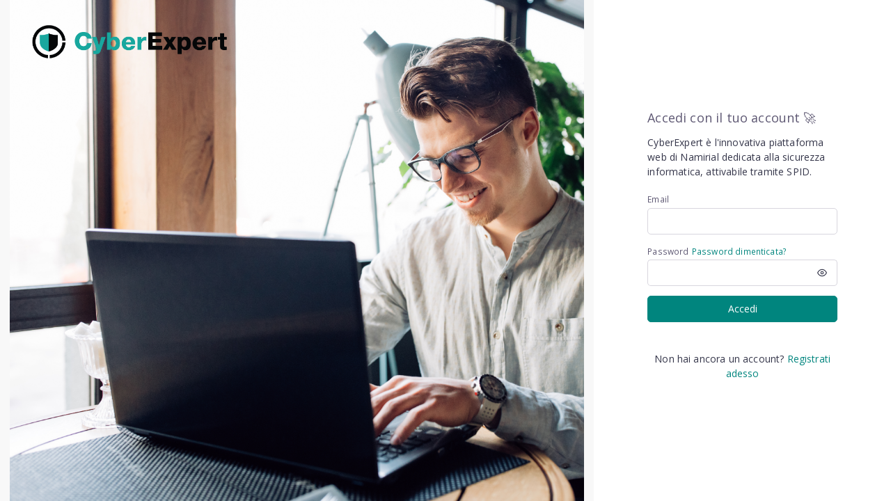

--- FILE ---
content_type: text/html; charset=UTF-8
request_url: https://platform.cyber.expert/login
body_size: 374
content:
<!DOCTYPE html>
<html lang="it">
<head>
  <meta charset="utf-8">
  <meta http-equiv="X-UA-Compatible" content="IE=edge">
  <meta name="viewport" content="width=device-width,initial-scale=1.0">
  <meta name="csrf-token" content="KU7Ff2pWzSpK2wi3kO4vSiEzpafsZwEE2slauXvk">
  <!-- <link rel="icon" href="<%= BASE_URL %>favicon.ico"> -->
  <title>Namirial CyberExpert</title>
  <!-- Splash Screen/Loader Styles -->
  <link rel="stylesheet" type="text/css" href="https://platform.cyber.expert/css/loader.css" />
  <!-- Styles -->
  <link rel="stylesheet" href="https://platform.cyber.expert/css/app.css">
  <!-- Favicon -->
  <link rel="shortcut icon" href="https://platform.cyber.expert/favicon.png">
  <!-- Font -->
    <link rel="stylesheet" type="text/css" href="https://fonts.googleapis.com/css?family=Open+Sans" />
</head>

<body>
  <noscript>
    <strong>We're sorry but doesn't work properly without
      JavaScript enabled. Please enable it to continue.</strong>
  </noscript>
  <div id="loading-bg">



    <div class="loading">
      <div class="effect-1 effects"></div>
      <div class="effect-2 effects"></div>
      <div class="effect-3 effects"></div>
    </div>
  </div>
  <div id="app">
  </div>

  <script src="https://platform.cyber.expert/js/app.js"></script>

</body>

</html>


--- FILE ---
content_type: text/css
request_url: https://platform.cyber.expert/css/loader.css
body_size: 324
content:
body {
  margin: 0;
}

#loading-bg {
  width: 100%;
  height: 100%;
  background: #fff;
  display: block;
  position: absolute;
}
.loading-logo {
  position: absolute;
  left: calc(50% - 45px);
  top: 40%;
}
.loading {
  position: absolute;
  left: calc(50% - 35px);
  top: 50%;
  width: 55px;
  height: 55px;
  border-radius: 50%;
  -webkit-box-sizing: border-box;
  box-sizing: border-box;
  border: 3px solid transparent;
}
.loading .effect-1,
.loading .effect-2 {
  position: absolute;
  width: 100%;
  height: 100%;
  border: 3px solid transparent;
  border-left: 3px solid rgba(121, 97, 249, 1);
  border-radius: 50%;
  -webkit-box-sizing: border-box;
  box-sizing: border-box;
}

.loading .effect-1 {
  animation: rotate 1s ease infinite;
}
.loading .effect-2 {
  animation: rotateOpacity 1s ease infinite 0.1s;
}
.loading .effect-3 {
  position: absolute;
  width: 100%;
  height: 100%;
  border: 3px solid transparent;
  border-left: 3px solid rgba(121, 97, 249, 1);
  -webkit-animation: rotateOpacity 1s ease infinite 0.2s;
  animation: rotateOpacity 1s ease infinite 0.2s;
  border-radius: 50%;
  -webkit-box-sizing: border-box;
  box-sizing: border-box;
}

.loading .effects {
  transition: all 0.3s ease;
}

@keyframes rotate {
  0% {
    -webkit-transform: rotate(0deg);
    transform: rotate(0deg);
  }
  100% {
    -webkit-transform: rotate(1turn);
    transform: rotate(1turn);
  }
}
@keyframes rotateOpacity {
  0% {
    -webkit-transform: rotate(0deg);
    transform: rotate(0deg);
    opacity: 0.1;
  }
  100% {
    -webkit-transform: rotate(1turn);
    transform: rotate(1turn);
    opacity: 1;
  }
}


--- FILE ---
content_type: application/javascript
request_url: https://platform.cyber.expert/js/chunks/23.js
body_size: 5053
content:
(window["webpackJsonp"] = window["webpackJsonp"] || []).push([[23],{

/***/ "./node_modules/babel-loader/lib/index.js?!./node_modules/vue-loader/lib/index.js?!./resources/js/src/@core/layouts/components/app-navbar/AppNavbarVerticalLayout.vue?vue&type=script&lang=js&":
/*!***************************************************************************************************************************************************************************************************************!*\
  !*** ./node_modules/babel-loader/lib??ref--4-0!./node_modules/vue-loader/lib??vue-loader-options!./resources/js/src/@core/layouts/components/app-navbar/AppNavbarVerticalLayout.vue?vue&type=script&lang=js& ***!
  \***************************************************************************************************************************************************************************************************************/
/*! exports provided: default */
/***/ (function(module, __webpack_exports__, __webpack_require__) {

"use strict";
__webpack_require__.r(__webpack_exports__);
/* harmony import */ var bootstrap_vue__WEBPACK_IMPORTED_MODULE_0__ = __webpack_require__(/*! bootstrap-vue */ "./node_modules/bootstrap-vue/esm/index.js");
/* harmony import */ var _components_Bookmarks_vue__WEBPACK_IMPORTED_MODULE_1__ = __webpack_require__(/*! ./components/Bookmarks.vue */ "./resources/js/src/@core/layouts/components/app-navbar/components/Bookmarks.vue");
/* harmony import */ var _components_Locale_vue__WEBPACK_IMPORTED_MODULE_2__ = __webpack_require__(/*! ./components/Locale.vue */ "./resources/js/src/@core/layouts/components/app-navbar/components/Locale.vue");
/* harmony import */ var _components_SearchBar_vue__WEBPACK_IMPORTED_MODULE_3__ = __webpack_require__(/*! ./components/SearchBar.vue */ "./resources/js/src/@core/layouts/components/app-navbar/components/SearchBar.vue");
/* harmony import */ var _components_DarkToggler_vue__WEBPACK_IMPORTED_MODULE_4__ = __webpack_require__(/*! ./components/DarkToggler.vue */ "./resources/js/src/@core/layouts/components/app-navbar/components/DarkToggler.vue");
/* harmony import */ var _components_CartDropdown_vue__WEBPACK_IMPORTED_MODULE_5__ = __webpack_require__(/*! ./components/CartDropdown.vue */ "./resources/js/src/@core/layouts/components/app-navbar/components/CartDropdown.vue");
/* harmony import */ var _components_NotificationDropdown_vue__WEBPACK_IMPORTED_MODULE_6__ = __webpack_require__(/*! ./components/NotificationDropdown.vue */ "./resources/js/src/@core/layouts/components/app-navbar/components/NotificationDropdown.vue");
/* harmony import */ var _components_UserDropdown_vue__WEBPACK_IMPORTED_MODULE_7__ = __webpack_require__(/*! ./components/UserDropdown.vue */ "./resources/js/src/@core/layouts/components/app-navbar/components/UserDropdown.vue");
//
//
//
//
//
//
//
//
//
//
//
//
//
//
//
//
//
//
//
//
//
//
//
//
//
//
//
//
//
//
//
//
//
//
//
//








/* harmony default export */ __webpack_exports__["default"] = ({
  components: {
    BLink: bootstrap_vue__WEBPACK_IMPORTED_MODULE_0__["BLink"],
    // Navbar Components
    BNavbarNav: bootstrap_vue__WEBPACK_IMPORTED_MODULE_0__["BNavbarNav"],
    Bookmarks: _components_Bookmarks_vue__WEBPACK_IMPORTED_MODULE_1__["default"],
    Locale: _components_Locale_vue__WEBPACK_IMPORTED_MODULE_2__["default"],
    SearchBar: _components_SearchBar_vue__WEBPACK_IMPORTED_MODULE_3__["default"],
    DarkToggler: _components_DarkToggler_vue__WEBPACK_IMPORTED_MODULE_4__["default"],
    CartDropdown: _components_CartDropdown_vue__WEBPACK_IMPORTED_MODULE_5__["default"],
    NotificationDropdown: _components_NotificationDropdown_vue__WEBPACK_IMPORTED_MODULE_6__["default"],
    UserDropdown: _components_UserDropdown_vue__WEBPACK_IMPORTED_MODULE_7__["default"]
  },
  props: {
    toggleVerticalMenuActive: {
      type: Function,
      "default": function _default() {}
    }
  }
});

/***/ }),

/***/ "./node_modules/babel-loader/lib/index.js?!./node_modules/vue-loader/lib/index.js?!./resources/js/src/@core/layouts/layout-vertical/LayoutVertical.vue?vue&type=script&lang=js&":
/*!************************************************************************************************************************************************************************************************!*\
  !*** ./node_modules/babel-loader/lib??ref--4-0!./node_modules/vue-loader/lib??vue-loader-options!./resources/js/src/@core/layouts/layout-vertical/LayoutVertical.vue?vue&type=script&lang=js& ***!
  \************************************************************************************************************************************************************************************************/
/*! exports provided: default */
/***/ (function(module, __webpack_exports__, __webpack_require__) {

"use strict";
__webpack_require__.r(__webpack_exports__);
/* harmony import */ var _vue_composition_api__WEBPACK_IMPORTED_MODULE_0__ = __webpack_require__(/*! @vue/composition-api */ "./node_modules/@vue/composition-api/dist/vue-composition-api.mjs");
/* harmony import */ var _core_layouts_components_app_navbar_AppNavbarVerticalLayout_vue__WEBPACK_IMPORTED_MODULE_1__ = __webpack_require__(/*! @core/layouts/components/app-navbar/AppNavbarVerticalLayout.vue */ "./resources/js/src/@core/layouts/components/app-navbar/AppNavbarVerticalLayout.vue");
/* harmony import */ var _core_layouts_components_AppFooter_vue__WEBPACK_IMPORTED_MODULE_2__ = __webpack_require__(/*! @core/layouts/components/AppFooter.vue */ "./resources/js/src/@core/layouts/components/AppFooter.vue");
/* harmony import */ var _core_app_config_useAppConfig__WEBPACK_IMPORTED_MODULE_3__ = __webpack_require__(/*! @core/app-config/useAppConfig */ "./resources/js/src/@core/app-config/useAppConfig.js");
/* harmony import */ var bootstrap_vue__WEBPACK_IMPORTED_MODULE_4__ = __webpack_require__(/*! bootstrap-vue */ "./node_modules/bootstrap-vue/esm/index.js");
/* harmony import */ var _core_layouts_components_layout_content_renderer_LayoutContentRendererDefault_vue__WEBPACK_IMPORTED_MODULE_5__ = __webpack_require__(/*! @core/layouts/components/layout-content-renderer/LayoutContentRendererDefault.vue */ "./resources/js/src/@core/layouts/components/layout-content-renderer/LayoutContentRendererDefault.vue");
/* harmony import */ var _core_layouts_components_layout_content_renderer_LayoutContentRendererLeft_vue__WEBPACK_IMPORTED_MODULE_6__ = __webpack_require__(/*! @core/layouts/components/layout-content-renderer/LayoutContentRendererLeft.vue */ "./resources/js/src/@core/layouts/components/layout-content-renderer/LayoutContentRendererLeft.vue");
/* harmony import */ var _core_layouts_components_layout_content_renderer_LayoutContentRendererLeftDetached_vue__WEBPACK_IMPORTED_MODULE_7__ = __webpack_require__(/*! @core/layouts/components/layout-content-renderer/LayoutContentRendererLeftDetached.vue */ "./resources/js/src/@core/layouts/components/layout-content-renderer/LayoutContentRendererLeftDetached.vue");
/* harmony import */ var _components_vertical_nav_menu_VerticalNavMenu_vue__WEBPACK_IMPORTED_MODULE_8__ = __webpack_require__(/*! ./components/vertical-nav-menu/VerticalNavMenu.vue */ "./resources/js/src/@core/layouts/layout-vertical/components/vertical-nav-menu/VerticalNavMenu.vue");
/* harmony import */ var _useVerticalLayout__WEBPACK_IMPORTED_MODULE_9__ = __webpack_require__(/*! ./useVerticalLayout */ "./resources/js/src/@core/layouts/layout-vertical/useVerticalLayout.js");
/* harmony import */ var _mixinVerticalLayout__WEBPACK_IMPORTED_MODULE_10__ = __webpack_require__(/*! ./mixinVerticalLayout */ "./resources/js/src/@core/layouts/layout-vertical/mixinVerticalLayout.js");
//
//
//
//
//
//
//
//
//
//
//
//
//
//
//
//
//
//
//
//
//
//
//
//
//
//
//
//
//
//
//
//
//
//
//
//
//
//
//
//
//
//
//
//
//
//
//
//
//
//
//
//
//
//
//
//
//
//
//
//
//
//
//
//
//
//
//
//
//
//
//
//
//
//
//
//
//
//
//
//
//
//
//
//
//
//











/* harmony default export */ __webpack_exports__["default"] = ({
  components: {
    // AppBreadcrumb,
    AppNavbarVerticalLayout: _core_layouts_components_app_navbar_AppNavbarVerticalLayout_vue__WEBPACK_IMPORTED_MODULE_1__["default"],
    AppFooter: _core_layouts_components_AppFooter_vue__WEBPACK_IMPORTED_MODULE_2__["default"],
    VerticalNavMenu: _components_vertical_nav_menu_VerticalNavMenu_vue__WEBPACK_IMPORTED_MODULE_8__["default"],
    BNavbar: bootstrap_vue__WEBPACK_IMPORTED_MODULE_4__["BNavbar"],
    LayoutContentRendererLeftDetached: _core_layouts_components_layout_content_renderer_LayoutContentRendererLeftDetached_vue__WEBPACK_IMPORTED_MODULE_7__["default"],
    LayoutContentRendererLeft: _core_layouts_components_layout_content_renderer_LayoutContentRendererLeft_vue__WEBPACK_IMPORTED_MODULE_6__["default"],
    LayoutContentRendererDefault: _core_layouts_components_layout_content_renderer_LayoutContentRendererDefault_vue__WEBPACK_IMPORTED_MODULE_5__["default"]
  },
  mixins: [_mixinVerticalLayout__WEBPACK_IMPORTED_MODULE_10__["default"]],
  computed: {
    layoutContentRenderer: function layoutContentRenderer() {
      var rendererType = this.$route.meta.contentRenderer;
      if (rendererType === 'sidebar-left') return 'layout-content-renderer-left';
      if (rendererType === 'sidebar-left-detached') return 'layout-content-renderer-left-detached';
      return 'layout-content-renderer-default';
    }
  },
  setup: function setup() {
    var _useAppConfig = Object(_core_app_config_useAppConfig__WEBPACK_IMPORTED_MODULE_3__["default"])(),
        routerTransition = _useAppConfig.routerTransition,
        navbarBackgroundColor = _useAppConfig.navbarBackgroundColor,
        navbarType = _useAppConfig.navbarType,
        footerType = _useAppConfig.footerType,
        isNavMenuHidden = _useAppConfig.isNavMenuHidden;

    var _useVerticalLayout = Object(_useVerticalLayout__WEBPACK_IMPORTED_MODULE_9__["default"])(navbarType, footerType),
        isVerticalMenuActive = _useVerticalLayout.isVerticalMenuActive,
        toggleVerticalMenuActive = _useVerticalLayout.toggleVerticalMenuActive,
        isVerticalMenuCollapsed = _useVerticalLayout.isVerticalMenuCollapsed,
        layoutClasses = _useVerticalLayout.layoutClasses,
        overlayClasses = _useVerticalLayout.overlayClasses,
        resizeHandler = _useVerticalLayout.resizeHandler,
        navbarTypeClass = _useVerticalLayout.navbarTypeClass,
        footerTypeClass = _useVerticalLayout.footerTypeClass; // Resize handler


    resizeHandler();
    window.addEventListener('resize', resizeHandler);
    Object(_vue_composition_api__WEBPACK_IMPORTED_MODULE_0__["onUnmounted"])(function () {
      window.removeEventListener('resize', resizeHandler);
    });
    return {
      isVerticalMenuActive: isVerticalMenuActive,
      toggleVerticalMenuActive: toggleVerticalMenuActive,
      isVerticalMenuCollapsed: isVerticalMenuCollapsed,
      overlayClasses: overlayClasses,
      layoutClasses: layoutClasses,
      navbarTypeClass: navbarTypeClass,
      footerTypeClass: footerTypeClass,
      // App Config
      routerTransition: routerTransition,
      navbarBackgroundColor: navbarBackgroundColor,
      isNavMenuHidden: isNavMenuHidden
    };
  }
});

/***/ }),

/***/ "./node_modules/babel-loader/lib/index.js?!./node_modules/vue-loader/lib/index.js?!./resources/js/src/layouts/vertical/LayoutVertical.vue?vue&type=script&lang=js&":
/*!***********************************************************************************************************************************************************************************!*\
  !*** ./node_modules/babel-loader/lib??ref--4-0!./node_modules/vue-loader/lib??vue-loader-options!./resources/js/src/layouts/vertical/LayoutVertical.vue?vue&type=script&lang=js& ***!
  \***********************************************************************************************************************************************************************************/
/*! exports provided: default */
/***/ (function(module, __webpack_exports__, __webpack_require__) {

"use strict";
__webpack_require__.r(__webpack_exports__);
/* harmony import */ var _core_layouts_layout_vertical_LayoutVertical_vue__WEBPACK_IMPORTED_MODULE_0__ = __webpack_require__(/*! @core/layouts/layout-vertical/LayoutVertical.vue */ "./resources/js/src/@core/layouts/layout-vertical/LayoutVertical.vue");
/* harmony import */ var _components_Navbar_vue__WEBPACK_IMPORTED_MODULE_1__ = __webpack_require__(/*! ../components/Navbar.vue */ "./resources/js/src/layouts/components/Navbar.vue");
//
//
//
//
//
//
//
//
//
//
//
//
//
//
//
//
 // import AppCustomizer from '@core/layouts/components/app-customizer/AppCustomizer.vue'
// import { $themeConfig } from '@themeConfig'


/* harmony default export */ __webpack_exports__["default"] = ({
  components: {
    // AppCustomizer,
    LayoutVertical: _core_layouts_layout_vertical_LayoutVertical_vue__WEBPACK_IMPORTED_MODULE_0__["default"],
    Navbar: _components_Navbar_vue__WEBPACK_IMPORTED_MODULE_1__["default"]
  },
  data: function data() {
    return {// showCustomizer: $themeConfig.layout.customizer,
    };
  }
});

/***/ }),

/***/ "./node_modules/css-loader/dist/cjs.js!./node_modules/vue-loader/lib/loaders/stylePostLoader.js!./node_modules/postcss-loader/src/index.js?!./node_modules/sass-loader/dist/cjs.js?!./node_modules/sass-loader/dist/cjs.js?!./node_modules/vue-loader/lib/index.js?!./resources/js/src/@core/layouts/layout-vertical/LayoutVertical.vue?vue&type=style&index=0&lang=scss&":
/*!*************************************************************************************************************************************************************************************************************************************************************************************************************************************************************************************************************!*\
  !*** ./node_modules/css-loader/dist/cjs.js!./node_modules/vue-loader/lib/loaders/stylePostLoader.js!./node_modules/postcss-loader/src??ref--7-2!./node_modules/sass-loader/dist/cjs.js??ref--7-3!./node_modules/sass-loader/dist/cjs.js??ref--11-0!./node_modules/vue-loader/lib??vue-loader-options!./resources/js/src/@core/layouts/layout-vertical/LayoutVertical.vue?vue&type=style&index=0&lang=scss& ***!
  \*************************************************************************************************************************************************************************************************************************************************************************************************************************************************************************************************************/
/*! no static exports found */
/***/ (function(module, exports, __webpack_require__) {

// Imports
var ___CSS_LOADER_API_IMPORT___ = __webpack_require__(/*! ../../../../../../node_modules/css-loader/dist/runtime/api.js */ "./node_modules/css-loader/dist/runtime/api.js");
exports = ___CSS_LOADER_API_IMPORT___(false);
// Module
exports.push([module.i, "[dir] .bordered-layout .header-navbar {\n  box-shadow: none;\n}\n[dir] .bordered-layout .header-navbar.floating-nav {\n  border: 1px solid #ebe9f1;\n}\n[dir] .bordered-layout .header-navbar.fixed-top {\n  border-bottom: 1px solid #ebe9f1;\n  background: #f8f8f8;\n}\n[dir] .bordered-layout .main-menu {\n  box-shadow: none;\n}\n[dir=ltr] .bordered-layout .main-menu {\n  border-right: 1px solid #ebe9f1;\n}\n[dir=rtl] .bordered-layout .main-menu {\n  border-left: 1px solid #ebe9f1;\n}\n[dir] .bordered-layout .main-menu.menu-light .navigation > li.open:not(.menu-item-closing) > a, [dir] .bordered-layout .main-menu.menu-light .navigation > li.sidebar-group-active > a {\n  background: #ededed;\n}\n[dir] .bordered-layout .dropdown-menu {\n  border: 1px solid #ebe9f1 !important;\n  box-shadow: none;\n}\n[dir] .bordered-layout .main-menu .navigation, [dir] .bordered-layout .main-menu {\n  background: #f8f8f8;\n}\n[dir] .bordered-layout .card, [dir] .bordered-layout .bs-stepper:not(.wizard-modern):not(.checkout-tab-steps), [dir] .bordered-layout .bs-stepper.wizard-modern .bs-stepper-content {\n  border: 1px solid #ebe9f1;\n  box-shadow: none;\n}\n[dir] .bordered-layout .footer {\n  box-shadow: none !important;\n}\n[dir] .bordered-layout .footer-fixed .footer {\n  border-top: 1px solid #ebe9f1;\n}", ""]);
// Exports
module.exports = exports;


/***/ }),

/***/ "./node_modules/style-loader/index.js!./node_modules/css-loader/dist/cjs.js!./node_modules/vue-loader/lib/loaders/stylePostLoader.js!./node_modules/postcss-loader/src/index.js?!./node_modules/sass-loader/dist/cjs.js?!./node_modules/sass-loader/dist/cjs.js?!./node_modules/vue-loader/lib/index.js?!./resources/js/src/@core/layouts/layout-vertical/LayoutVertical.vue?vue&type=style&index=0&lang=scss&":
/*!*****************************************************************************************************************************************************************************************************************************************************************************************************************************************************************************************************************************************!*\
  !*** ./node_modules/style-loader!./node_modules/css-loader/dist/cjs.js!./node_modules/vue-loader/lib/loaders/stylePostLoader.js!./node_modules/postcss-loader/src??ref--7-2!./node_modules/sass-loader/dist/cjs.js??ref--7-3!./node_modules/sass-loader/dist/cjs.js??ref--11-0!./node_modules/vue-loader/lib??vue-loader-options!./resources/js/src/@core/layouts/layout-vertical/LayoutVertical.vue?vue&type=style&index=0&lang=scss& ***!
  \*****************************************************************************************************************************************************************************************************************************************************************************************************************************************************************************************************************************************/
/*! no static exports found */
/***/ (function(module, exports, __webpack_require__) {


var content = __webpack_require__(/*! !../../../../../../node_modules/css-loader/dist/cjs.js!../../../../../../node_modules/vue-loader/lib/loaders/stylePostLoader.js!../../../../../../node_modules/postcss-loader/src??ref--7-2!../../../../../../node_modules/sass-loader/dist/cjs.js??ref--7-3!../../../../../../node_modules/sass-loader/dist/cjs.js??ref--11-0!../../../../../../node_modules/vue-loader/lib??vue-loader-options!./LayoutVertical.vue?vue&type=style&index=0&lang=scss& */ "./node_modules/css-loader/dist/cjs.js!./node_modules/vue-loader/lib/loaders/stylePostLoader.js!./node_modules/postcss-loader/src/index.js?!./node_modules/sass-loader/dist/cjs.js?!./node_modules/sass-loader/dist/cjs.js?!./node_modules/vue-loader/lib/index.js?!./resources/js/src/@core/layouts/layout-vertical/LayoutVertical.vue?vue&type=style&index=0&lang=scss&");

if(typeof content === 'string') content = [[module.i, content, '']];

var transform;
var insertInto;



var options = {"hmr":true}

options.transform = transform
options.insertInto = undefined;

var update = __webpack_require__(/*! ../../../../../../node_modules/style-loader/lib/addStyles.js */ "./node_modules/style-loader/lib/addStyles.js")(content, options);

if(content.locals) module.exports = content.locals;

if(false) {}

/***/ }),

/***/ "./node_modules/vue-loader/lib/loaders/templateLoader.js?!./node_modules/vue-loader/lib/index.js?!./resources/js/src/@core/layouts/components/app-navbar/AppNavbarVerticalLayout.vue?vue&type=template&id=da0ba830&":
/*!*******************************************************************************************************************************************************************************************************************************************************!*\
  !*** ./node_modules/vue-loader/lib/loaders/templateLoader.js??vue-loader-options!./node_modules/vue-loader/lib??vue-loader-options!./resources/js/src/@core/layouts/components/app-navbar/AppNavbarVerticalLayout.vue?vue&type=template&id=da0ba830& ***!
  \*******************************************************************************************************************************************************************************************************************************************************/
/*! exports provided: render, staticRenderFns */
/***/ (function(module, __webpack_exports__, __webpack_require__) {

"use strict";
__webpack_require__.r(__webpack_exports__);
/* harmony export (binding) */ __webpack_require__.d(__webpack_exports__, "render", function() { return render; });
/* harmony export (binding) */ __webpack_require__.d(__webpack_exports__, "staticRenderFns", function() { return staticRenderFns; });
var render = function () {
  var _vm = this
  var _h = _vm.$createElement
  var _c = _vm._self._c || _h
  return _c(
    "div",
    { staticClass: "navbar-container d-flex content align-items-center" },
    [
      _c("ul", { staticClass: "nav navbar-nav d-xl-none" }, [
        _c(
          "li",
          { staticClass: "nav-item" },
          [
            _c(
              "b-link",
              {
                staticClass: "nav-link",
                on: { click: _vm.toggleVerticalMenuActive },
              },
              [_c("feather-icon", { attrs: { icon: "MenuIcon", size: "21" } })],
              1
            ),
          ],
          1
        ),
      ]),
      _vm._v(" "),
      _c(
        "div",
        {
          staticClass:
            "bookmark-wrapper align-items-center flex-grow-1 d-none d-lg-flex",
        },
        [_c("bookmarks")],
        1
      ),
      _vm._v(" "),
      _c(
        "b-navbar-nav",
        { staticClass: "nav align-items-center ml-auto" },
        [
          _c("locale"),
          _vm._v(" "),
          _c("dark-Toggler", { staticClass: "d-none d-lg-block" }),
          _vm._v(" "),
          _c("search-bar"),
          _vm._v(" "),
          _c("cart-dropdown"),
          _vm._v(" "),
          _c("notification-dropdown"),
          _vm._v(" "),
          _c("user-dropdown"),
        ],
        1
      ),
    ],
    1
  )
}
var staticRenderFns = []
render._withStripped = true



/***/ }),

/***/ "./node_modules/vue-loader/lib/loaders/templateLoader.js?!./node_modules/vue-loader/lib/index.js?!./resources/js/src/@core/layouts/layout-vertical/LayoutVertical.vue?vue&type=template&id=2df4f6b5&":
/*!****************************************************************************************************************************************************************************************************************************************!*\
  !*** ./node_modules/vue-loader/lib/loaders/templateLoader.js??vue-loader-options!./node_modules/vue-loader/lib??vue-loader-options!./resources/js/src/@core/layouts/layout-vertical/LayoutVertical.vue?vue&type=template&id=2df4f6b5& ***!
  \****************************************************************************************************************************************************************************************************************************************/
/*! exports provided: render, staticRenderFns */
/***/ (function(module, __webpack_exports__, __webpack_require__) {

"use strict";
__webpack_require__.r(__webpack_exports__);
/* harmony export (binding) */ __webpack_require__.d(__webpack_exports__, "render", function() { return render; });
/* harmony export (binding) */ __webpack_require__.d(__webpack_exports__, "staticRenderFns", function() { return staticRenderFns; });
var render = function () {
  var _vm = this
  var _h = _vm.$createElement
  var _c = _vm._self._c || _h
  return _c(
    "div",
    {
      staticClass: "vertical-layout h-100",
      class: [_vm.layoutClasses],
      attrs: { "data-col": _vm.isNavMenuHidden ? "1-column" : null },
    },
    [
      _c(
        "b-navbar",
        {
          staticClass: "header-navbar navbar navbar-shadow align-items-center",
          class: [_vm.navbarTypeClass],
          attrs: { toggleable: false, variant: _vm.navbarBackgroundColor },
        },
        [
          _vm._t(
            "navbar",
            function () {
              return [
                _c("app-navbar-vertical-layout", {
                  attrs: {
                    "toggle-vertical-menu-active": _vm.toggleVerticalMenuActive,
                  },
                }),
              ]
            },
            {
              toggleVerticalMenuActive: _vm.toggleVerticalMenuActive,
              navbarBackgroundColor: _vm.navbarBackgroundColor,
              navbarTypeClass: _vm.navbarTypeClass.concat([
                "header-navbar navbar navbar-shadow align-items-center",
              ]),
            }
          ),
        ],
        2
      ),
      _vm._v(" "),
      !_vm.isNavMenuHidden
        ? _c("vertical-nav-menu", {
            attrs: {
              "is-vertical-menu-active": _vm.isVerticalMenuActive,
              "toggle-vertical-menu-active": _vm.toggleVerticalMenuActive,
            },
            scopedSlots: _vm._u(
              [
                {
                  key: "header",
                  fn: function (slotProps) {
                    return [
                      _vm._t("vertical-menu-header", null, null, slotProps),
                    ]
                  },
                },
              ],
              null,
              true
            ),
          })
        : _vm._e(),
      _vm._v(" "),
      _c("div", {
        staticClass: "sidenav-overlay",
        class: _vm.overlayClasses,
        on: {
          click: function ($event) {
            _vm.isVerticalMenuActive = false
          },
        },
      }),
      _vm._v(" "),
      _c(
        "transition",
        { attrs: { name: _vm.routerTransition, mode: "out-in" } },
        [
          _c(_vm.layoutContentRenderer, {
            key:
              _vm.layoutContentRenderer === "layout-content-renderer-left"
                ? _vm.$route.meta.navActiveLink || _vm.$route.name
                : null,
            tag: "component",
            scopedSlots: _vm._u(
              [
                _vm._l(_vm.$scopedSlots, function (index, name) {
                  return {
                    key: name,
                    fn: function (data) {
                      return [_vm._t(name, null, null, data)]
                    },
                  }
                }),
              ],
              null,
              true
            ),
          }),
        ],
        1
      ),
      _vm._v(" "),
      _c(
        "footer",
        { staticClass: "footer footer-light", class: [_vm.footerTypeClass] },
        [
          _vm._t("footer", function () {
            return [_c("app-footer")]
          }),
        ],
        2
      ),
      _vm._v(" "),
      _vm._t("customizer"),
    ],
    2
  )
}
var staticRenderFns = []
render._withStripped = true



/***/ }),

/***/ "./node_modules/vue-loader/lib/loaders/templateLoader.js?!./node_modules/vue-loader/lib/index.js?!./resources/js/src/layouts/vertical/LayoutVertical.vue?vue&type=template&id=985d7c4c&":
/*!***************************************************************************************************************************************************************************************************************************!*\
  !*** ./node_modules/vue-loader/lib/loaders/templateLoader.js??vue-loader-options!./node_modules/vue-loader/lib??vue-loader-options!./resources/js/src/layouts/vertical/LayoutVertical.vue?vue&type=template&id=985d7c4c& ***!
  \***************************************************************************************************************************************************************************************************************************/
/*! exports provided: render, staticRenderFns */
/***/ (function(module, __webpack_exports__, __webpack_require__) {

"use strict";
__webpack_require__.r(__webpack_exports__);
/* harmony export (binding) */ __webpack_require__.d(__webpack_exports__, "render", function() { return render; });
/* harmony export (binding) */ __webpack_require__.d(__webpack_exports__, "staticRenderFns", function() { return staticRenderFns; });
var render = function () {
  var _vm = this
  var _h = _vm.$createElement
  var _c = _vm._self._c || _h
  return _c(
    "layout-vertical",
    {
      scopedSlots: _vm._u([
        {
          key: "navbar",
          fn: function (ref) {
            var toggleVerticalMenuActive = ref.toggleVerticalMenuActive
            return [
              _c("navbar", {
                attrs: {
                  "toggle-vertical-menu-active": toggleVerticalMenuActive,
                },
              }),
            ]
          },
        },
      ]),
    },
    [_c("router-view")],
    1
  )
}
var staticRenderFns = []
render._withStripped = true



/***/ }),

/***/ "./resources/js/src/@core/layouts/components/app-navbar/AppNavbarVerticalLayout.vue":
/*!******************************************************************************************!*\
  !*** ./resources/js/src/@core/layouts/components/app-navbar/AppNavbarVerticalLayout.vue ***!
  \******************************************************************************************/
/*! exports provided: default */
/***/ (function(module, __webpack_exports__, __webpack_require__) {

"use strict";
__webpack_require__.r(__webpack_exports__);
/* harmony import */ var _AppNavbarVerticalLayout_vue_vue_type_template_id_da0ba830___WEBPACK_IMPORTED_MODULE_0__ = __webpack_require__(/*! ./AppNavbarVerticalLayout.vue?vue&type=template&id=da0ba830& */ "./resources/js/src/@core/layouts/components/app-navbar/AppNavbarVerticalLayout.vue?vue&type=template&id=da0ba830&");
/* harmony import */ var _AppNavbarVerticalLayout_vue_vue_type_script_lang_js___WEBPACK_IMPORTED_MODULE_1__ = __webpack_require__(/*! ./AppNavbarVerticalLayout.vue?vue&type=script&lang=js& */ "./resources/js/src/@core/layouts/components/app-navbar/AppNavbarVerticalLayout.vue?vue&type=script&lang=js&");
/* empty/unused harmony star reexport *//* harmony import */ var _node_modules_vue_loader_lib_runtime_componentNormalizer_js__WEBPACK_IMPORTED_MODULE_2__ = __webpack_require__(/*! ../../../../../../../node_modules/vue-loader/lib/runtime/componentNormalizer.js */ "./node_modules/vue-loader/lib/runtime/componentNormalizer.js");





/* normalize component */

var component = Object(_node_modules_vue_loader_lib_runtime_componentNormalizer_js__WEBPACK_IMPORTED_MODULE_2__["default"])(
  _AppNavbarVerticalLayout_vue_vue_type_script_lang_js___WEBPACK_IMPORTED_MODULE_1__["default"],
  _AppNavbarVerticalLayout_vue_vue_type_template_id_da0ba830___WEBPACK_IMPORTED_MODULE_0__["render"],
  _AppNavbarVerticalLayout_vue_vue_type_template_id_da0ba830___WEBPACK_IMPORTED_MODULE_0__["staticRenderFns"],
  false,
  null,
  null,
  null
  
)

/* hot reload */
if (false) { var api; }
component.options.__file = "resources/js/src/@core/layouts/components/app-navbar/AppNavbarVerticalLayout.vue"
/* harmony default export */ __webpack_exports__["default"] = (component.exports);

/***/ }),

/***/ "./resources/js/src/@core/layouts/components/app-navbar/AppNavbarVerticalLayout.vue?vue&type=script&lang=js&":
/*!*******************************************************************************************************************!*\
  !*** ./resources/js/src/@core/layouts/components/app-navbar/AppNavbarVerticalLayout.vue?vue&type=script&lang=js& ***!
  \*******************************************************************************************************************/
/*! exports provided: default */
/***/ (function(module, __webpack_exports__, __webpack_require__) {

"use strict";
__webpack_require__.r(__webpack_exports__);
/* harmony import */ var _node_modules_babel_loader_lib_index_js_ref_4_0_node_modules_vue_loader_lib_index_js_vue_loader_options_AppNavbarVerticalLayout_vue_vue_type_script_lang_js___WEBPACK_IMPORTED_MODULE_0__ = __webpack_require__(/*! -!../../../../../../../node_modules/babel-loader/lib??ref--4-0!../../../../../../../node_modules/vue-loader/lib??vue-loader-options!./AppNavbarVerticalLayout.vue?vue&type=script&lang=js& */ "./node_modules/babel-loader/lib/index.js?!./node_modules/vue-loader/lib/index.js?!./resources/js/src/@core/layouts/components/app-navbar/AppNavbarVerticalLayout.vue?vue&type=script&lang=js&");
/* empty/unused harmony star reexport */ /* harmony default export */ __webpack_exports__["default"] = (_node_modules_babel_loader_lib_index_js_ref_4_0_node_modules_vue_loader_lib_index_js_vue_loader_options_AppNavbarVerticalLayout_vue_vue_type_script_lang_js___WEBPACK_IMPORTED_MODULE_0__["default"]); 

/***/ }),

/***/ "./resources/js/src/@core/layouts/components/app-navbar/AppNavbarVerticalLayout.vue?vue&type=template&id=da0ba830&":
/*!*************************************************************************************************************************!*\
  !*** ./resources/js/src/@core/layouts/components/app-navbar/AppNavbarVerticalLayout.vue?vue&type=template&id=da0ba830& ***!
  \*************************************************************************************************************************/
/*! exports provided: render, staticRenderFns */
/***/ (function(module, __webpack_exports__, __webpack_require__) {

"use strict";
__webpack_require__.r(__webpack_exports__);
/* harmony import */ var [base64] = __webpack_require__(/*! -!../../../../../../../node_modules/vue-loader/lib/loaders/templateLoader.js??vue-loader-options!../../../../../../../node_modules/vue-loader/lib??vue-loader-options!./AppNavbarVerticalLayout.vue?vue&type=template&id=da0ba830& */ "./node_modules/vue-loader/lib/loaders/templateLoader.js?!./node_modules/vue-loader/lib/index.js?!./resources/js/src/@core/layouts/components/app-navbar/AppNavbarVerticalLayout.vue?vue&type=template&id=da0ba830&");
/* harmony reexport (safe) */ __webpack_require__.d(__webpack_exports__, "render", function() { return [base64]["render"]; });

/* harmony reexport (safe) */ __webpack_require__.d(__webpack_exports__, "staticRenderFns", function() { return [base64]["staticRenderFns"]; });



/***/ }),

/***/ "./resources/js/src/@core/layouts/layout-vertical/LayoutVertical.vue":
/*!***************************************************************************!*\
  !*** ./resources/js/src/@core/layouts/layout-vertical/LayoutVertical.vue ***!
  \***************************************************************************/
/*! exports provided: default */
/***/ (function(module, __webpack_exports__, __webpack_require__) {

"use strict";
__webpack_require__.r(__webpack_exports__);
/* harmony import */ var _LayoutVertical_vue_vue_type_template_id_2df4f6b5___WEBPACK_IMPORTED_MODULE_0__ = __webpack_require__(/*! ./LayoutVertical.vue?vue&type=template&id=2df4f6b5& */ "./resources/js/src/@core/layouts/layout-vertical/LayoutVertical.vue?vue&type=template&id=2df4f6b5&");
/* harmony import */ var _LayoutVertical_vue_vue_type_script_lang_js___WEBPACK_IMPORTED_MODULE_1__ = __webpack_require__(/*! ./LayoutVertical.vue?vue&type=script&lang=js& */ "./resources/js/src/@core/layouts/layout-vertical/LayoutVertical.vue?vue&type=script&lang=js&");
/* empty/unused harmony star reexport *//* harmony import */ var _LayoutVertical_vue_vue_type_style_index_0_lang_scss___WEBPACK_IMPORTED_MODULE_2__ = __webpack_require__(/*! ./LayoutVertical.vue?vue&type=style&index=0&lang=scss& */ "./resources/js/src/@core/layouts/layout-vertical/LayoutVertical.vue?vue&type=style&index=0&lang=scss&");
/* harmony import */ var _node_modules_vue_loader_lib_runtime_componentNormalizer_js__WEBPACK_IMPORTED_MODULE_3__ = __webpack_require__(/*! ../../../../../../node_modules/vue-loader/lib/runtime/componentNormalizer.js */ "./node_modules/vue-loader/lib/runtime/componentNormalizer.js");






/* normalize component */

var component = Object(_node_modules_vue_loader_lib_runtime_componentNormalizer_js__WEBPACK_IMPORTED_MODULE_3__["default"])(
  _LayoutVertical_vue_vue_type_script_lang_js___WEBPACK_IMPORTED_MODULE_1__["default"],
  _LayoutVertical_vue_vue_type_template_id_2df4f6b5___WEBPACK_IMPORTED_MODULE_0__["render"],
  _LayoutVertical_vue_vue_type_template_id_2df4f6b5___WEBPACK_IMPORTED_MODULE_0__["staticRenderFns"],
  false,
  null,
  null,
  null
  
)

/* hot reload */
if (false) { var api; }
component.options.__file = "resources/js/src/@core/layouts/layout-vertical/LayoutVertical.vue"
/* harmony default export */ __webpack_exports__["default"] = (component.exports);

/***/ }),

/***/ "./resources/js/src/@core/layouts/layout-vertical/LayoutVertical.vue?vue&type=script&lang=js&":
/*!****************************************************************************************************!*\
  !*** ./resources/js/src/@core/layouts/layout-vertical/LayoutVertical.vue?vue&type=script&lang=js& ***!
  \****************************************************************************************************/
/*! exports provided: default */
/***/ (function(module, __webpack_exports__, __webpack_require__) {

"use strict";
__webpack_require__.r(__webpack_exports__);
/* harmony import */ var _node_modules_babel_loader_lib_index_js_ref_4_0_node_modules_vue_loader_lib_index_js_vue_loader_options_LayoutVertical_vue_vue_type_script_lang_js___WEBPACK_IMPORTED_MODULE_0__ = __webpack_require__(/*! -!../../../../../../node_modules/babel-loader/lib??ref--4-0!../../../../../../node_modules/vue-loader/lib??vue-loader-options!./LayoutVertical.vue?vue&type=script&lang=js& */ "./node_modules/babel-loader/lib/index.js?!./node_modules/vue-loader/lib/index.js?!./resources/js/src/@core/layouts/layout-vertical/LayoutVertical.vue?vue&type=script&lang=js&");
/* empty/unused harmony star reexport */ /* harmony default export */ __webpack_exports__["default"] = (_node_modules_babel_loader_lib_index_js_ref_4_0_node_modules_vue_loader_lib_index_js_vue_loader_options_LayoutVertical_vue_vue_type_script_lang_js___WEBPACK_IMPORTED_MODULE_0__["default"]); 

/***/ }),

/***/ "./resources/js/src/@core/layouts/layout-vertical/LayoutVertical.vue?vue&type=style&index=0&lang=scss&":
/*!*************************************************************************************************************!*\
  !*** ./resources/js/src/@core/layouts/layout-vertical/LayoutVertical.vue?vue&type=style&index=0&lang=scss& ***!
  \*************************************************************************************************************/
/*! no static exports found */
/***/ (function(module, __webpack_exports__, __webpack_require__) {

"use strict";
__webpack_require__.r(__webpack_exports__);
/* harmony import */ var [base64] = __webpack_require__(/*! -!../../../../../../node_modules/style-loader!../../../../../../node_modules/css-loader/dist/cjs.js!../../../../../../node_modules/vue-loader/lib/loaders/stylePostLoader.js!../../../../../../node_modules/postcss-loader/src??ref--7-2!../../../../../../node_modules/sass-loader/dist/cjs.js??ref--7-3!../../../../../../node_modules/sass-loader/dist/cjs.js??ref--11-0!../../../../../../node_modules/vue-loader/lib??vue-loader-options!./LayoutVertical.vue?vue&type=style&index=0&lang=scss& */ "./node_modules/style-loader/index.js!./node_modules/css-loader/dist/cjs.js!./node_modules/vue-loader/lib/loaders/stylePostLoader.js!./node_modules/postcss-loader/src/index.js?!./node_modules/sass-loader/dist/cjs.js?!./node_modules/sass-loader/dist/cjs.js?!./node_modules/vue-loader/lib/index.js?!./resources/js/src/@core/layouts/layout-vertical/LayoutVertical.vue?vue&type=style&index=0&lang=scss&");
/* harmony import */ var [base64] = /*#__PURE__*/__webpack_require__.n([base64]);
/* harmony reexport (unknown) */ for(var __WEBPACK_IMPORT_KEY__ in [base64]) if(["default"].indexOf(__WEBPACK_IMPORT_KEY__) < 0) (function(key) { __webpack_require__.d(__webpack_exports__, key, function() { return [base64][key]; }) }(__WEBPACK_IMPORT_KEY__));


/***/ }),

/***/ "./resources/js/src/@core/layouts/layout-vertical/LayoutVertical.vue?vue&type=template&id=2df4f6b5&":
/*!**********************************************************************************************************!*\
  !*** ./resources/js/src/@core/layouts/layout-vertical/LayoutVertical.vue?vue&type=template&id=2df4f6b5& ***!
  \**********************************************************************************************************/
/*! exports provided: render, staticRenderFns */
/***/ (function(module, __webpack_exports__, __webpack_require__) {

"use strict";
__webpack_require__.r(__webpack_exports__);
/* harmony import */ var [base64] = __webpack_require__(/*! -!../../../../../../node_modules/vue-loader/lib/loaders/templateLoader.js??vue-loader-options!../../../../../../node_modules/vue-loader/lib??vue-loader-options!./LayoutVertical.vue?vue&type=template&id=2df4f6b5& */ "./node_modules/vue-loader/lib/loaders/templateLoader.js?!./node_modules/vue-loader/lib/index.js?!./resources/js/src/@core/layouts/layout-vertical/LayoutVertical.vue?vue&type=template&id=2df4f6b5&");
/* harmony reexport (safe) */ __webpack_require__.d(__webpack_exports__, "render", function() { return [base64]["render"]; });

/* harmony reexport (safe) */ __webpack_require__.d(__webpack_exports__, "staticRenderFns", function() { return [base64]["staticRenderFns"]; });



/***/ }),

/***/ "./resources/js/src/@core/layouts/layout-vertical/mixinVerticalLayout.js":
/*!*******************************************************************************!*\
  !*** ./resources/js/src/@core/layouts/layout-vertical/mixinVerticalLayout.js ***!
  \*******************************************************************************/
/*! exports provided: default */
/***/ (function(module, __webpack_exports__, __webpack_require__) {

"use strict";
__webpack_require__.r(__webpack_exports__);
/* harmony import */ var _themeConfig__WEBPACK_IMPORTED_MODULE_0__ = __webpack_require__(/*! @themeConfig */ "./resources/js/themeConfig.js");

/* harmony default export */ __webpack_exports__["default"] = ({
  watch: {
    $route: function $route() {
      if (this.$store.state.app.windowWidth < _themeConfig__WEBPACK_IMPORTED_MODULE_0__["$themeBreakpoints"].xl) {
        this.isVerticalMenuActive = false;
      }
    }
  }
});

/***/ }),

/***/ "./resources/js/src/layouts/vertical/LayoutVertical.vue":
/*!**************************************************************!*\
  !*** ./resources/js/src/layouts/vertical/LayoutVertical.vue ***!
  \**************************************************************/
/*! exports provided: default */
/***/ (function(module, __webpack_exports__, __webpack_require__) {

"use strict";
__webpack_require__.r(__webpack_exports__);
/* harmony import */ var _LayoutVertical_vue_vue_type_template_id_985d7c4c___WEBPACK_IMPORTED_MODULE_0__ = __webpack_require__(/*! ./LayoutVertical.vue?vue&type=template&id=985d7c4c& */ "./resources/js/src/layouts/vertical/LayoutVertical.vue?vue&type=template&id=985d7c4c&");
/* harmony import */ var _LayoutVertical_vue_vue_type_script_lang_js___WEBPACK_IMPORTED_MODULE_1__ = __webpack_require__(/*! ./LayoutVertical.vue?vue&type=script&lang=js& */ "./resources/js/src/layouts/vertical/LayoutVertical.vue?vue&type=script&lang=js&");
/* empty/unused harmony star reexport *//* harmony import */ var _node_modules_vue_loader_lib_runtime_componentNormalizer_js__WEBPACK_IMPORTED_MODULE_2__ = __webpack_require__(/*! ../../../../../node_modules/vue-loader/lib/runtime/componentNormalizer.js */ "./node_modules/vue-loader/lib/runtime/componentNormalizer.js");





/* normalize component */

var component = Object(_node_modules_vue_loader_lib_runtime_componentNormalizer_js__WEBPACK_IMPORTED_MODULE_2__["default"])(
  _LayoutVertical_vue_vue_type_script_lang_js___WEBPACK_IMPORTED_MODULE_1__["default"],
  _LayoutVertical_vue_vue_type_template_id_985d7c4c___WEBPACK_IMPORTED_MODULE_0__["render"],
  _LayoutVertical_vue_vue_type_template_id_985d7c4c___WEBPACK_IMPORTED_MODULE_0__["staticRenderFns"],
  false,
  null,
  null,
  null
  
)

/* hot reload */
if (false) { var api; }
component.options.__file = "resources/js/src/layouts/vertical/LayoutVertical.vue"
/* harmony default export */ __webpack_exports__["default"] = (component.exports);

/***/ }),

/***/ "./resources/js/src/layouts/vertical/LayoutVertical.vue?vue&type=script&lang=js&":
/*!***************************************************************************************!*\
  !*** ./resources/js/src/layouts/vertical/LayoutVertical.vue?vue&type=script&lang=js& ***!
  \***************************************************************************************/
/*! exports provided: default */
/***/ (function(module, __webpack_exports__, __webpack_require__) {

"use strict";
__webpack_require__.r(__webpack_exports__);
/* harmony import */ var _node_modules_babel_loader_lib_index_js_ref_4_0_node_modules_vue_loader_lib_index_js_vue_loader_options_LayoutVertical_vue_vue_type_script_lang_js___WEBPACK_IMPORTED_MODULE_0__ = __webpack_require__(/*! -!../../../../../node_modules/babel-loader/lib??ref--4-0!../../../../../node_modules/vue-loader/lib??vue-loader-options!./LayoutVertical.vue?vue&type=script&lang=js& */ "./node_modules/babel-loader/lib/index.js?!./node_modules/vue-loader/lib/index.js?!./resources/js/src/layouts/vertical/LayoutVertical.vue?vue&type=script&lang=js&");
/* empty/unused harmony star reexport */ /* harmony default export */ __webpack_exports__["default"] = (_node_modules_babel_loader_lib_index_js_ref_4_0_node_modules_vue_loader_lib_index_js_vue_loader_options_LayoutVertical_vue_vue_type_script_lang_js___WEBPACK_IMPORTED_MODULE_0__["default"]); 

/***/ }),

/***/ "./resources/js/src/layouts/vertical/LayoutVertical.vue?vue&type=template&id=985d7c4c&":
/*!*********************************************************************************************!*\
  !*** ./resources/js/src/layouts/vertical/LayoutVertical.vue?vue&type=template&id=985d7c4c& ***!
  \*********************************************************************************************/
/*! exports provided: render, staticRenderFns */
/***/ (function(module, __webpack_exports__, __webpack_require__) {

"use strict";
__webpack_require__.r(__webpack_exports__);
/* harmony import */ var [base64] = __webpack_require__(/*! -!../../../../../node_modules/vue-loader/lib/loaders/templateLoader.js??vue-loader-options!../../../../../node_modules/vue-loader/lib??vue-loader-options!./LayoutVertical.vue?vue&type=template&id=985d7c4c& */ "./node_modules/vue-loader/lib/loaders/templateLoader.js?!./node_modules/vue-loader/lib/index.js?!./resources/js/src/layouts/vertical/LayoutVertical.vue?vue&type=template&id=985d7c4c&");
/* harmony reexport (safe) */ __webpack_require__.d(__webpack_exports__, "render", function() { return [base64]["render"]; });

/* harmony reexport (safe) */ __webpack_require__.d(__webpack_exports__, "staticRenderFns", function() { return [base64]["staticRenderFns"]; });



/***/ })

}]);

--- FILE ---
content_type: application/javascript
request_url: https://platform.cyber.expert/js/chunks/0.js
body_size: 3960
content:
(window["webpackJsonp"] = window["webpackJsonp"] || []).push([[0],{

/***/ "./node_modules/babel-loader/lib/index.js?!./node_modules/vue-loader/lib/index.js?!./resources/js/src/@core/components/toastification/ToastificationContent.vue?vue&type=script&lang=js&":
/*!*********************************************************************************************************************************************************************************************************!*\
  !*** ./node_modules/babel-loader/lib??ref--4-0!./node_modules/vue-loader/lib??vue-loader-options!./resources/js/src/@core/components/toastification/ToastificationContent.vue?vue&type=script&lang=js& ***!
  \*********************************************************************************************************************************************************************************************************/
/*! exports provided: default */
/***/ (function(module, __webpack_exports__, __webpack_require__) {

"use strict";
__webpack_require__.r(__webpack_exports__);
/* harmony import */ var bootstrap_vue__WEBPACK_IMPORTED_MODULE_0__ = __webpack_require__(/*! bootstrap-vue */ "./node_modules/bootstrap-vue/esm/index.js");
//
//
//
//
//
//
//
//
//
//
//
//
//
//
//
//
//
//
//
//
//
//
//
//
//
//
//
//
//
//
//
//
//
//
//
//
//
//
//
//
//
//

/* harmony default export */ __webpack_exports__["default"] = ({
  components: {
    BAvatar: bootstrap_vue__WEBPACK_IMPORTED_MODULE_0__["BAvatar"]
  },
  props: {
    variant: {
      type: String,
      "default": 'primary'
    },
    icon: {
      type: String,
      "default": null
    },
    title: {
      type: String,
      "default": null
    },
    text: {
      type: String,
      "default": null
    },
    hideClose: {
      type: Boolean,
      "default": false
    }
  }
});

/***/ }),

/***/ "./node_modules/css-loader/dist/cjs.js!./node_modules/vue-loader/lib/loaders/stylePostLoader.js!./node_modules/postcss-loader/src/index.js?!./node_modules/sass-loader/dist/cjs.js?!./node_modules/sass-loader/dist/cjs.js?!./node_modules/vue-loader/lib/index.js?!./resources/js/src/@core/components/toastification/ToastificationContent.vue?vue&type=style&index=0&id=7834b2fa&lang=scss&scoped=true&":
/*!**********************************************************************************************************************************************************************************************************************************************************************************************************************************************************************************************************************************************!*\
  !*** ./node_modules/css-loader/dist/cjs.js!./node_modules/vue-loader/lib/loaders/stylePostLoader.js!./node_modules/postcss-loader/src??ref--7-2!./node_modules/sass-loader/dist/cjs.js??ref--7-3!./node_modules/sass-loader/dist/cjs.js??ref--11-0!./node_modules/vue-loader/lib??vue-loader-options!./resources/js/src/@core/components/toastification/ToastificationContent.vue?vue&type=style&index=0&id=7834b2fa&lang=scss&scoped=true& ***!
  \**********************************************************************************************************************************************************************************************************************************************************************************************************************************************************************************************************************************************/
/*! no static exports found */
/***/ (function(module, exports, __webpack_require__) {

// Imports
var ___CSS_LOADER_API_IMPORT___ = __webpack_require__(/*! ../../../../../../node_modules/css-loader/dist/runtime/api.js */ "./node_modules/css-loader/dist/runtime/api.js");
exports = ___CSS_LOADER_API_IMPORT___(false);
// Module
exports.push([module.i, ".toastification-close-icon[data-v-7834b2fa],\n.toastification-title[data-v-7834b2fa] {\n  line-height: 26px;\n}\n.toastification-title[data-v-7834b2fa] {\n  color: inherit;\n}", ""]);
// Exports
module.exports = exports;


/***/ }),

/***/ "./node_modules/style-loader/index.js!./node_modules/css-loader/dist/cjs.js!./node_modules/vue-loader/lib/loaders/stylePostLoader.js!./node_modules/postcss-loader/src/index.js?!./node_modules/sass-loader/dist/cjs.js?!./node_modules/sass-loader/dist/cjs.js?!./node_modules/vue-loader/lib/index.js?!./resources/js/src/@core/components/toastification/ToastificationContent.vue?vue&type=style&index=0&id=7834b2fa&lang=scss&scoped=true&":
/*!**************************************************************************************************************************************************************************************************************************************************************************************************************************************************************************************************************************************************************************!*\
  !*** ./node_modules/style-loader!./node_modules/css-loader/dist/cjs.js!./node_modules/vue-loader/lib/loaders/stylePostLoader.js!./node_modules/postcss-loader/src??ref--7-2!./node_modules/sass-loader/dist/cjs.js??ref--7-3!./node_modules/sass-loader/dist/cjs.js??ref--11-0!./node_modules/vue-loader/lib??vue-loader-options!./resources/js/src/@core/components/toastification/ToastificationContent.vue?vue&type=style&index=0&id=7834b2fa&lang=scss&scoped=true& ***!
  \**************************************************************************************************************************************************************************************************************************************************************************************************************************************************************************************************************************************************************************/
/*! no static exports found */
/***/ (function(module, exports, __webpack_require__) {


var content = __webpack_require__(/*! !../../../../../../node_modules/css-loader/dist/cjs.js!../../../../../../node_modules/vue-loader/lib/loaders/stylePostLoader.js!../../../../../../node_modules/postcss-loader/src??ref--7-2!../../../../../../node_modules/sass-loader/dist/cjs.js??ref--7-3!../../../../../../node_modules/sass-loader/dist/cjs.js??ref--11-0!../../../../../../node_modules/vue-loader/lib??vue-loader-options!./ToastificationContent.vue?vue&type=style&index=0&id=7834b2fa&lang=scss&scoped=true& */ "./node_modules/css-loader/dist/cjs.js!./node_modules/vue-loader/lib/loaders/stylePostLoader.js!./node_modules/postcss-loader/src/index.js?!./node_modules/sass-loader/dist/cjs.js?!./node_modules/sass-loader/dist/cjs.js?!./node_modules/vue-loader/lib/index.js?!./resources/js/src/@core/components/toastification/ToastificationContent.vue?vue&type=style&index=0&id=7834b2fa&lang=scss&scoped=true&");

if(typeof content === 'string') content = [[module.i, content, '']];

var transform;
var insertInto;



var options = {"hmr":true}

options.transform = transform
options.insertInto = undefined;

var update = __webpack_require__(/*! ../../../../../../node_modules/style-loader/lib/addStyles.js */ "./node_modules/style-loader/lib/addStyles.js")(content, options);

if(content.locals) module.exports = content.locals;

if(false) {}

/***/ }),

/***/ "./node_modules/vue-loader/lib/loaders/templateLoader.js?!./node_modules/vue-loader/lib/index.js?!./resources/js/src/@core/components/toastification/ToastificationContent.vue?vue&type=template&id=7834b2fa&scoped=true&":
/*!*************************************************************************************************************************************************************************************************************************************************************!*\
  !*** ./node_modules/vue-loader/lib/loaders/templateLoader.js??vue-loader-options!./node_modules/vue-loader/lib??vue-loader-options!./resources/js/src/@core/components/toastification/ToastificationContent.vue?vue&type=template&id=7834b2fa&scoped=true& ***!
  \*************************************************************************************************************************************************************************************************************************************************************/
/*! exports provided: render, staticRenderFns */
/***/ (function(module, __webpack_exports__, __webpack_require__) {

"use strict";
__webpack_require__.r(__webpack_exports__);
/* harmony export (binding) */ __webpack_require__.d(__webpack_exports__, "render", function() { return render; });
/* harmony export (binding) */ __webpack_require__.d(__webpack_exports__, "staticRenderFns", function() { return staticRenderFns; });
var render = function () {
  var _vm = this
  var _h = _vm.$createElement
  var _c = _vm._self._c || _h
  return _c("div", { staticClass: "toastification" }, [
    _c(
      "div",
      { staticClass: "d-flex align-items-start" },
      [
        _c(
          "b-avatar",
          {
            staticClass: "mr-75 flex-shrink-0",
            attrs: { variant: _vm.variant, size: "1.8rem" },
          },
          [_c("feather-icon", { attrs: { icon: _vm.icon, size: "15" } })],
          1
        ),
        _vm._v(" "),
        _c("div", { staticClass: "d-flex flex-grow-1" }, [
          _c("div", [
            _vm.title
              ? _c("h5", {
                  staticClass: "mb-0 font-weight-bolder toastification-title",
                  class: "text-" + _vm.variant,
                  domProps: { textContent: _vm._s(_vm.title) },
                })
              : _vm._e(),
            _vm._v(" "),
            _vm.text
              ? _c("small", {
                  staticClass: "d-inline-block text-body",
                  domProps: { textContent: _vm._s(_vm.text) },
                })
              : _vm._e(),
          ]),
          _vm._v(" "),
          _c(
            "span",
            {
              staticClass: "cursor-pointer toastification-close-icon ml-auto ",
              on: {
                click: function ($event) {
                  return _vm.$emit("close-toast")
                },
              },
            },
            [
              !_vm.hideClose
                ? _c("feather-icon", {
                    staticClass: "text-body",
                    attrs: { icon: "XIcon" },
                  })
                : _vm._e(),
            ],
            1
          ),
        ]),
      ],
      1
    ),
  ])
}
var staticRenderFns = []
render._withStripped = true



/***/ }),

/***/ "./resources/js/src/@core/components/toastification/ToastificationContent.vue":
/*!************************************************************************************!*\
  !*** ./resources/js/src/@core/components/toastification/ToastificationContent.vue ***!
  \************************************************************************************/
/*! exports provided: default */
/***/ (function(module, __webpack_exports__, __webpack_require__) {

"use strict";
__webpack_require__.r(__webpack_exports__);
/* harmony import */ var _ToastificationContent_vue_vue_type_template_id_7834b2fa_scoped_true___WEBPACK_IMPORTED_MODULE_0__ = __webpack_require__(/*! ./ToastificationContent.vue?vue&type=template&id=7834b2fa&scoped=true& */ "./resources/js/src/@core/components/toastification/ToastificationContent.vue?vue&type=template&id=7834b2fa&scoped=true&");
/* harmony import */ var _ToastificationContent_vue_vue_type_script_lang_js___WEBPACK_IMPORTED_MODULE_1__ = __webpack_require__(/*! ./ToastificationContent.vue?vue&type=script&lang=js& */ "./resources/js/src/@core/components/toastification/ToastificationContent.vue?vue&type=script&lang=js&");
/* empty/unused harmony star reexport *//* harmony import */ var _ToastificationContent_vue_vue_type_style_index_0_id_7834b2fa_lang_scss_scoped_true___WEBPACK_IMPORTED_MODULE_2__ = __webpack_require__(/*! ./ToastificationContent.vue?vue&type=style&index=0&id=7834b2fa&lang=scss&scoped=true& */ "./resources/js/src/@core/components/toastification/ToastificationContent.vue?vue&type=style&index=0&id=7834b2fa&lang=scss&scoped=true&");
/* harmony import */ var _node_modules_vue_loader_lib_runtime_componentNormalizer_js__WEBPACK_IMPORTED_MODULE_3__ = __webpack_require__(/*! ../../../../../../node_modules/vue-loader/lib/runtime/componentNormalizer.js */ "./node_modules/vue-loader/lib/runtime/componentNormalizer.js");






/* normalize component */

var component = Object(_node_modules_vue_loader_lib_runtime_componentNormalizer_js__WEBPACK_IMPORTED_MODULE_3__["default"])(
  _ToastificationContent_vue_vue_type_script_lang_js___WEBPACK_IMPORTED_MODULE_1__["default"],
  _ToastificationContent_vue_vue_type_template_id_7834b2fa_scoped_true___WEBPACK_IMPORTED_MODULE_0__["render"],
  _ToastificationContent_vue_vue_type_template_id_7834b2fa_scoped_true___WEBPACK_IMPORTED_MODULE_0__["staticRenderFns"],
  false,
  null,
  "7834b2fa",
  null
  
)

/* hot reload */
if (false) { var api; }
component.options.__file = "resources/js/src/@core/components/toastification/ToastificationContent.vue"
/* harmony default export */ __webpack_exports__["default"] = (component.exports);

/***/ }),

/***/ "./resources/js/src/@core/components/toastification/ToastificationContent.vue?vue&type=script&lang=js&":
/*!*************************************************************************************************************!*\
  !*** ./resources/js/src/@core/components/toastification/ToastificationContent.vue?vue&type=script&lang=js& ***!
  \*************************************************************************************************************/
/*! exports provided: default */
/***/ (function(module, __webpack_exports__, __webpack_require__) {

"use strict";
__webpack_require__.r(__webpack_exports__);
/* harmony import */ var _node_modules_babel_loader_lib_index_js_ref_4_0_node_modules_vue_loader_lib_index_js_vue_loader_options_ToastificationContent_vue_vue_type_script_lang_js___WEBPACK_IMPORTED_MODULE_0__ = __webpack_require__(/*! -!../../../../../../node_modules/babel-loader/lib??ref--4-0!../../../../../../node_modules/vue-loader/lib??vue-loader-options!./ToastificationContent.vue?vue&type=script&lang=js& */ "./node_modules/babel-loader/lib/index.js?!./node_modules/vue-loader/lib/index.js?!./resources/js/src/@core/components/toastification/ToastificationContent.vue?vue&type=script&lang=js&");
/* empty/unused harmony star reexport */ /* harmony default export */ __webpack_exports__["default"] = (_node_modules_babel_loader_lib_index_js_ref_4_0_node_modules_vue_loader_lib_index_js_vue_loader_options_ToastificationContent_vue_vue_type_script_lang_js___WEBPACK_IMPORTED_MODULE_0__["default"]); 

/***/ }),

/***/ "./resources/js/src/@core/components/toastification/ToastificationContent.vue?vue&type=style&index=0&id=7834b2fa&lang=scss&scoped=true&":
/*!**********************************************************************************************************************************************!*\
  !*** ./resources/js/src/@core/components/toastification/ToastificationContent.vue?vue&type=style&index=0&id=7834b2fa&lang=scss&scoped=true& ***!
  \**********************************************************************************************************************************************/
/*! no static exports found */
/***/ (function(module, __webpack_exports__, __webpack_require__) {

"use strict";
__webpack_require__.r(__webpack_exports__);
/* harmony import */ var [base64] = __webpack_require__(/*! -!../../../../../../node_modules/style-loader!../../../../../../node_modules/css-loader/dist/cjs.js!../../../../../../node_modules/vue-loader/lib/loaders/stylePostLoader.js!../../../../../../node_modules/postcss-loader/src??ref--7-2!../../../../../../node_modules/sass-loader/dist/cjs.js??ref--7-3!../../../../../../node_modules/sass-loader/dist/cjs.js??ref--11-0!../../../../../../node_modules/vue-loader/lib??vue-loader-options!./ToastificationContent.vue?vue&type=style&index=0&id=7834b2fa&lang=scss&scoped=true& */ "./node_modules/style-loader/index.js!./node_modules/css-loader/dist/cjs.js!./node_modules/vue-loader/lib/loaders/stylePostLoader.js!./node_modules/postcss-loader/src/index.js?!./node_modules/sass-loader/dist/cjs.js?!./node_modules/sass-loader/dist/cjs.js?!./node_modules/vue-loader/lib/index.js?!./resources/js/src/@core/components/toastification/ToastificationContent.vue?vue&type=style&index=0&id=7834b2fa&lang=scss&scoped=true&");
/* harmony import */ var [base64] = /*#__PURE__*/__webpack_require__.n([base64]);
/* harmony reexport (unknown) */ for(var __WEBPACK_IMPORT_KEY__ in [base64]) if(["default"].indexOf(__WEBPACK_IMPORT_KEY__) < 0) (function(key) { __webpack_require__.d(__webpack_exports__, key, function() { return [base64][key]; }) }(__WEBPACK_IMPORT_KEY__));


/***/ }),

/***/ "./resources/js/src/@core/components/toastification/ToastificationContent.vue?vue&type=template&id=7834b2fa&scoped=true&":
/*!*******************************************************************************************************************************!*\
  !*** ./resources/js/src/@core/components/toastification/ToastificationContent.vue?vue&type=template&id=7834b2fa&scoped=true& ***!
  \*******************************************************************************************************************************/
/*! exports provided: render, staticRenderFns */
/***/ (function(module, __webpack_exports__, __webpack_require__) {

"use strict";
__webpack_require__.r(__webpack_exports__);
/* harmony import */ var [base64] = __webpack_require__(/*! -!../../../../../../node_modules/vue-loader/lib/loaders/templateLoader.js??vue-loader-options!../../../../../../node_modules/vue-loader/lib??vue-loader-options!./ToastificationContent.vue?vue&type=template&id=7834b2fa&scoped=true& */ "./node_modules/vue-loader/lib/loaders/templateLoader.js?!./node_modules/vue-loader/lib/index.js?!./resources/js/src/@core/components/toastification/ToastificationContent.vue?vue&type=template&id=7834b2fa&scoped=true&");
/* harmony reexport (safe) */ __webpack_require__.d(__webpack_exports__, "render", function() { return [base64]["render"]; });

/* harmony reexport (safe) */ __webpack_require__.d(__webpack_exports__, "staticRenderFns", function() { return [base64]["staticRenderFns"]; });



/***/ }),

/***/ "./resources/js/src/assets/images/Namirial-eSignAnyWhere-Logo.png":
/*!************************************************************************!*\
  !*** ./resources/js/src/assets/images/Namirial-eSignAnyWhere-Logo.png ***!
  \************************************************************************/
/*! no static exports found */
/***/ (function(module, exports) {

module.exports = "/images/_/_/_/_/public_html/resources/js/src/assets/images/Namirial-eSignAnyWhere-Logo.png";

/***/ }),

/***/ "./resources/js/src/mixin-list.js":
/*!****************************************!*\
  !*** ./resources/js/src/mixin-list.js ***!
  \****************************************/
/*! exports provided: default */
/***/ (function(module, __webpack_exports__, __webpack_require__) {

"use strict";
__webpack_require__.r(__webpack_exports__);
/* harmony import */ var core_js_modules_es_array_map_js__WEBPACK_IMPORTED_MODULE_0__ = __webpack_require__(/*! core-js/modules/es.array.map.js */ "./node_modules/core-js/modules/es.array.map.js");
/* harmony import */ var core_js_modules_es_array_map_js__WEBPACK_IMPORTED_MODULE_0___default = /*#__PURE__*/__webpack_require__.n(core_js_modules_es_array_map_js__WEBPACK_IMPORTED_MODULE_0__);
/* harmony import */ var core_js_modules_es_array_concat_js__WEBPACK_IMPORTED_MODULE_1__ = __webpack_require__(/*! core-js/modules/es.array.concat.js */ "./node_modules/core-js/modules/es.array.concat.js");
/* harmony import */ var core_js_modules_es_array_concat_js__WEBPACK_IMPORTED_MODULE_1___default = /*#__PURE__*/__webpack_require__.n(core_js_modules_es_array_concat_js__WEBPACK_IMPORTED_MODULE_1__);
/* harmony import */ var _core_components_toastification_ToastificationContent__WEBPACK_IMPORTED_MODULE_2__ = __webpack_require__(/*! @core/components/toastification/ToastificationContent */ "./resources/js/src/@core/components/toastification/ToastificationContent.vue");
/* harmony import */ var flatpickr_dist_l10n_it_js__WEBPACK_IMPORTED_MODULE_3__ = __webpack_require__(/*! flatpickr/dist/l10n/it.js */ "./node_modules/flatpickr/dist/l10n/it.js");
/* harmony import */ var flatpickr_dist_l10n_it_js__WEBPACK_IMPORTED_MODULE_3___default = /*#__PURE__*/__webpack_require__.n(flatpickr_dist_l10n_it_js__WEBPACK_IMPORTED_MODULE_3__);
/* harmony import */ var _main__WEBPACK_IMPORTED_MODULE_4__ = __webpack_require__(/*! ./main */ "./resources/js/src/main.js");





/* harmony default export */ __webpack_exports__["default"] = ({
  data: function data() {
    return {
      flatPickrConfig: {
        wrap: true,
        // set wrap to true only when using 'input-group'
        altFormat: 'd/m/Y',
        altInput: true,
        dateFormat: 'Y-m-d',
        locale: flatpickr_dist_l10n_it_js__WEBPACK_IMPORTED_MODULE_3__["Italian"] // locale for this instance only

      },
      pageLength: 10,
      dir: false,
      isLoading: false,
      isLoadingSendEsaw: false,
      publicPath: "https://platform.cyber.expert",
      img: __webpack_require__(/*! @/assets/images/Namirial-eSignAnyWhere-Logo.png */ "./resources/js/src/assets/images/Namirial-eSignAnyWhere-Logo.png")
    };
  },
  methods: {
    getYourIP: function getYourIP() {
      return this.$http.get('/api/account/get-ip');
    },
    getCompaniesList: function getCompaniesList() {
      return this.$http.get('/api/companies/getList');
    },
    getSwalMessage: function getSwalMessage(type, message, title) {
      if (type === 'success') {
        this.$swal({
          icon: 'success',
          title: title,
          text: message,
          customClass: {
            confirmButton: 'btn btn-success'
          }
        });
      } else {
        this.$swal({
          icon: 'error',
          title: title,
          text: message,
          customClass: {
            confirmButton: 'btn btn-danger'
          }
        });
      }
    },
    getToastMessage: function getToastMessage(type, message) {
      var _this = this;

      if (type === 'success') {
        this.$toast({
          component: _core_components_toastification_ToastificationContent__WEBPACK_IMPORTED_MODULE_2__["default"],
          props: {
            title: message,
            icon: 'EditIcon',
            variant: 'success'
          }
        });
      } else if (Array.isArray(message)) {
        message.map(function (value, key) {
          _this.$toast({
            component: _core_components_toastification_ToastificationContent__WEBPACK_IMPORTED_MODULE_2__["default"],
            props: {
              title: value,
              icon: 'XIcon',
              variant: 'danger'
            }
          });
        });
      } else if (message) {
        this.$toast({
          component: _core_components_toastification_ToastificationContent__WEBPACK_IMPORTED_MODULE_2__["default"],
          props: {
            title: message,
            icon: 'XIcon',
            variant: 'danger'
          }
        });
      } else {
        this.$toast({
          component: _core_components_toastification_ToastificationContent__WEBPACK_IMPORTED_MODULE_2__["default"],
          props: {
            title: 'Errore server',
            icon: 'XIcon',
            variant: 'danger'
          }
        });
      }
    },
    refreshReportStatus: function refreshReportStatus() {
      return this.$http.get('/api/reports/getJobStatus');
    },
    getUserStats: function getUserStats(id) {
      return this.$http.get("/api/users/getUserStats/".concat(id));
    },
    getUserStatsWithFilter: function getUserStatsWithFilter(id, compId) {
      return this.$http.get("/api/users/getUserStats/".concat(id, "/").concat(compId));
    },
    refreshUser: function refreshUser() {
      return this.$http.get('/api/users/getUserLogged').then(function (response) {
        localStorage.setItem('userData', response.data.userData);
      });
    },
    getReportsList: function getReportsList() {
      return this.$http.get('/api/reports/getList');
    },
    getReportsListWithFilter: function getReportsListWithFilter(compId) {
      var packId = arguments.length > 1 && arguments[1] !== undefined ? arguments[1] : null;
      var url;

      if (packId != null) {
        url = "/api/reports/getList/".concat(compId, "/").concat(packId);
      } else {
        url = "/api/reports/getList/".concat(compId);
      }

      return this.$http.get(url);
    },
    getSwalLoading: function getSwalLoading() {
      var _this2 = this;

      this.$swal({
        title: this.$t('buttons.loading'),
        html: '',
        showCancelButton: false,
        showConfirmButton: false,
        allowOutsideClick: false,
        allowEscapeKey: false,
        allowEnterKey: false,
        onBeforeOpen: function onBeforeOpen() {
          _this2.$swal.showLoading();
        }
      });
    },
    goToEsawComp: function goToEsawComp(id) {
      var _this3 = this;

      var type = arguments.length > 1 && arguments[1] !== undefined ? arguments[1] : 1;
      this.$swal({
        title: this.$t('modal.esaw_manleva.title'),
        text: this.$t('modal.esaw_manleva.text'),
        icon: 'warning',
        showCancelButton: true,
        confirmButtonText: this.$t('buttons.esaw_manleva'),
        cancelButtonText: this.$t('buttons.close'),
        customClass: {
          confirmButton: 'btn btn-primary',
          cancelButton: 'btn btn-outline-danger ml-1'
        },
        buttonsStyling: false
      }).then(function (result) {
        if (result.isConfirmed) {
          _this3.getSwalLoading();

          _this3.$http.get("/api/companies/goToESAW/".concat(id, "/").concat(type)).then(function (response) {
            _this3.$swal.close();

            _this3.getSwalMessage('success', response.data.message, '');

            _main__WEBPACK_IMPORTED_MODULE_4__["bus"].$emit('refreshTable');
          })["catch"](function (error) {
            _this3.$swal.close();

            if (error) {
              _this3.getToastMessage('error', error.response.data.errors);
            }
          });
        }
      });
    },
    storeCompanyAsset: function storeCompanyAsset(id, data) {
      return this.$http.post("/api/companies/".concat(id, "/store-assets"), data);
    },
    storeCompanyMeta: function storeCompanyMeta(id, data) {
      return this.$http.post("/api/companies/".concat(id, "/store-meta"), data);
    }
  }
});

/***/ })

}]);

--- FILE ---
content_type: application/javascript
request_url: https://platform.cyber.expert/js/chunks/26.js
body_size: 10778
content:
(window["webpackJsonp"] = window["webpackJsonp"] || []).push([[26],{

/***/ "./node_modules/babel-loader/lib/index.js?!./node_modules/vue-loader/lib/index.js?!./resources/js/src/@core/layouts/components/Logo.vue?vue&type=script&lang=js&":
/*!*********************************************************************************************************************************************************************************!*\
  !*** ./node_modules/babel-loader/lib??ref--4-0!./node_modules/vue-loader/lib??vue-loader-options!./resources/js/src/@core/layouts/components/Logo.vue?vue&type=script&lang=js& ***!
  \*********************************************************************************************************************************************************************************/
/*! exports provided: default */
/***/ (function(module, __webpack_exports__, __webpack_require__) {

"use strict";
__webpack_require__.r(__webpack_exports__);
/* harmony import */ var bootstrap_vue__WEBPACK_IMPORTED_MODULE_0__ = __webpack_require__(/*! bootstrap-vue */ "./node_modules/bootstrap-vue/esm/index.js");
/* harmony import */ var _themeConfig__WEBPACK_IMPORTED_MODULE_1__ = __webpack_require__(/*! @themeConfig */ "./resources/js/themeConfig.js");
//
//
//
//
//
//
//


/* harmony default export */ __webpack_exports__["default"] = ({
  components: {
    BImg: bootstrap_vue__WEBPACK_IMPORTED_MODULE_0__["BImg"]
  },
  setup: function setup() {
    // App Name
    var _$themeConfig$app = _themeConfig__WEBPACK_IMPORTED_MODULE_1__["$themeConfig"].app,
        appName = _$themeConfig$app.appName,
        appLogoImage = _$themeConfig$app.appLogoImage;
    return {
      appName: appName,
      appLogoImage: appLogoImage
    };
  }
});

/***/ }),

/***/ "./node_modules/babel-loader/lib/index.js?!./node_modules/vue-loader/lib/index.js?!./resources/js/src/views/auth/Login.vue?vue&type=script&lang=js&":
/*!********************************************************************************************************************************************************************!*\
  !*** ./node_modules/babel-loader/lib??ref--4-0!./node_modules/vue-loader/lib??vue-loader-options!./resources/js/src/views/auth/Login.vue?vue&type=script&lang=js& ***!
  \********************************************************************************************************************************************************************/
/*! exports provided: default */
/***/ (function(module, __webpack_exports__, __webpack_require__) {

"use strict";
__webpack_require__.r(__webpack_exports__);
/* harmony import */ var vee_validate__WEBPACK_IMPORTED_MODULE_0__ = __webpack_require__(/*! vee-validate */ "./node_modules/vee-validate/dist/vee-validate.esm.js");
/* harmony import */ var bootstrap_vue__WEBPACK_IMPORTED_MODULE_1__ = __webpack_require__(/*! bootstrap-vue */ "./node_modules/bootstrap-vue/esm/index.js");
/* harmony import */ var _validations__WEBPACK_IMPORTED_MODULE_2__ = __webpack_require__(/*! @validations */ "./resources/js/src/@core/utils/validations/validations.js");
/* harmony import */ var _core_mixins_ui_forms__WEBPACK_IMPORTED_MODULE_3__ = __webpack_require__(/*! @core/mixins/ui/forms */ "./resources/js/src/@core/mixins/ui/forms.js");
/* harmony import */ var _themeConfig__WEBPACK_IMPORTED_MODULE_4__ = __webpack_require__(/*! @themeConfig */ "./resources/js/themeConfig.js");
/* harmony import */ var _core_layouts_components_Logo__WEBPACK_IMPORTED_MODULE_5__ = __webpack_require__(/*! @core/layouts/components/Logo */ "./resources/js/src/@core/layouts/components/Logo.vue");
/* harmony import */ var _mixin_list__WEBPACK_IMPORTED_MODULE_6__ = __webpack_require__(/*! ../../mixin-list */ "./resources/js/src/mixin-list.js");
//
//
//
//
//
//
//
//
//
//
//
//
//
//
//
//
//
//
//
//
//
//
//
//
//
//
//
//
//
//
//
//
//
//
//
//
//
//
//
//
//
//
//
//
//
//
//
//
//
//
//
//
//
//
//
//
//
//
//
//
//
//
//
//
//
//
//
//
//
//
//
//
//
//
//
//
//
//
//
//
//
//
//
//
//
//
//
//
//
//
//
//
//
//
//
//
//
//
//
//
//
//
//
//
//
//
//
//
//
//
//
//
//
//
//
//
//
//
//
//
//
//
//
//
//
//
//
//
//
//
//
//
//
//
//
//
//
//
//
//
//
//
//
//
//
//
//
//







/* harmony default export */ __webpack_exports__["default"] = ({
  components: {
    VuexyLogo: _core_layouts_components_Logo__WEBPACK_IMPORTED_MODULE_5__["default"],
    BRow: bootstrap_vue__WEBPACK_IMPORTED_MODULE_1__["BRow"],
    BCol: bootstrap_vue__WEBPACK_IMPORTED_MODULE_1__["BCol"],
    BButton: bootstrap_vue__WEBPACK_IMPORTED_MODULE_1__["BButton"],
    BForm: bootstrap_vue__WEBPACK_IMPORTED_MODULE_1__["BForm"],
    BFormInput: bootstrap_vue__WEBPACK_IMPORTED_MODULE_1__["BFormInput"],
    BFormGroup: bootstrap_vue__WEBPACK_IMPORTED_MODULE_1__["BFormGroup"],
    BCardTitle: bootstrap_vue__WEBPACK_IMPORTED_MODULE_1__["BCardTitle"],
    BLink: bootstrap_vue__WEBPACK_IMPORTED_MODULE_1__["BLink"],
    BCardText: bootstrap_vue__WEBPACK_IMPORTED_MODULE_1__["BCardText"],
    BInputGroup: bootstrap_vue__WEBPACK_IMPORTED_MODULE_1__["BInputGroup"],
    BInputGroupAppend: bootstrap_vue__WEBPACK_IMPORTED_MODULE_1__["BInputGroupAppend"],
    ValidationProvider: vee_validate__WEBPACK_IMPORTED_MODULE_0__["ValidationProvider"],
    ValidationObserver: vee_validate__WEBPACK_IMPORTED_MODULE_0__["ValidationObserver"]
  },
  mixins: [_core_mixins_ui_forms__WEBPACK_IMPORTED_MODULE_3__["togglePasswordVisibility"], _mixin_list__WEBPACK_IMPORTED_MODULE_6__["default"]],
  data: function data() {
    return {
      isLoading: false,
      userEmail: '',
      password: '',
      status: '',
      sideImg: __webpack_require__(/*! @/assets/images/pages/attractive-businessman.jpg */ "./resources/js/src/assets/images/pages/attractive-businessman.jpg"),
      // validation rules
      required: _validations__WEBPACK_IMPORTED_MODULE_2__["required"],
      email: _validations__WEBPACK_IMPORTED_MODULE_2__["email"],
      passwordFieldType: 'password'
    };
  },
  computed: {
    passwordToggleIcon: function passwordToggleIcon() {
      return this.passwordFieldType === 'password' ? 'EyeIcon' : 'EyeOffIcon';
    }
  },
  methods: {
    togglePasswordVisibility: function togglePasswordVisibility() {
      this.passwordFieldType = this.passwordFieldType === 'password' ? 'text' : 'password';
    },
    login: function login() {
      var _this = this;

      this.$refs.loginForm.validate().then(function (success) {
        if (success) {
          _this.isLoading = true;

          _this.$http.post('/api/auth/login', {
            email: _this.userEmail,
            password: _this.password
          }).then(function (response) {
            _this.isLoading = false;
            localStorage.setItem('token', response.data.access_token);
            localStorage.setItem('userData', response.data.userData);

            _this.$router.push({
              name: 'dashboard'
            });
          })["catch"](function (error) {
            _this.isLoading = false;

            if (error) {
              _this.getToastMessage('error', error.response.data.errors);
            }
          });
        }
      });
    }
  },
  setup: function setup() {
    // App Name
    var _$themeConfig$app = _themeConfig__WEBPACK_IMPORTED_MODULE_4__["$themeConfig"].app,
        appName = _$themeConfig$app.appName,
        appLogoImage = _$themeConfig$app.appLogoImage;
    return {
      appName: appName,
      appLogoImage: appLogoImage
    };
  }
});

/***/ }),

/***/ "./node_modules/css-loader/dist/cjs.js!./node_modules/vue-loader/lib/loaders/stylePostLoader.js!./node_modules/postcss-loader/src/index.js?!./node_modules/sass-loader/dist/cjs.js?!./node_modules/sass-loader/dist/cjs.js?!./node_modules/vue-loader/lib/index.js?!./resources/js/src/views/auth/Login.vue?vue&type=style&index=0&lang=scss&":
/*!*********************************************************************************************************************************************************************************************************************************************************************************************************************************************************************************!*\
  !*** ./node_modules/css-loader/dist/cjs.js!./node_modules/vue-loader/lib/loaders/stylePostLoader.js!./node_modules/postcss-loader/src??ref--7-2!./node_modules/sass-loader/dist/cjs.js??ref--7-3!./node_modules/sass-loader/dist/cjs.js??ref--11-0!./node_modules/vue-loader/lib??vue-loader-options!./resources/js/src/views/auth/Login.vue?vue&type=style&index=0&lang=scss& ***!
  \*********************************************************************************************************************************************************************************************************************************************************************************************************************************************************************************/
/*! no static exports found */
/***/ (function(module, exports, __webpack_require__) {

// Imports
var ___CSS_LOADER_API_IMPORT___ = __webpack_require__(/*! ../../../../../node_modules/css-loader/dist/runtime/api.js */ "./node_modules/css-loader/dist/runtime/api.js");
exports = ___CSS_LOADER_API_IMPORT___(false);
// Module
exports.push([module.i, ".auth-wrapper {\n  display: flex;\n  flex-basis: 100%;\n  min-height: 100vh;\n  min-height: calc(var(--vh, 1vh) * 100);\n  width: 100%;\n}\n.auth-wrapper .auth-inner {\n  width: 100%;\n  position: relative;\n}\n.auth-wrapper.auth-v1 {\n  align-items: center;\n  justify-content: center;\n  overflow: hidden;\n}\n.auth-wrapper.auth-v1 .auth-inner:before {\n  width: 244px;\n  height: 243px;\n  content: \" \";\n  position: absolute;\n  top: -54px;\n}\n[dir] .auth-wrapper.auth-v1 .auth-inner:before {\n  background-image: url(\"[data-uri]\");\n}\n[dir=ltr] .auth-wrapper.auth-v1 .auth-inner:before {\n  left: -46px;\n}\n[dir=rtl] .auth-wrapper.auth-v1 .auth-inner:before {\n  right: -46px;\n}\n@media (max-width: 575.98px) {\n.auth-wrapper.auth-v1 .auth-inner:before {\n    display: none;\n}\n}\n.auth-wrapper.auth-v1 .auth-inner:after {\n  width: 272px;\n  height: 272px;\n  content: \" \";\n  position: absolute;\n  bottom: -55px;\n  z-index: -1;\n}\n[dir] .auth-wrapper.auth-v1 .auth-inner:after {\n  background-image: url(\"[data-uri]\");\n}\n[dir=ltr] .auth-wrapper.auth-v1 .auth-inner:after {\n  right: -75px;\n}\n[dir=rtl] .auth-wrapper.auth-v1 .auth-inner:after {\n  left: -75px;\n}\n@media (max-width: 575.98px) {\n.auth-wrapper.auth-v1 .auth-inner:after {\n    display: none;\n}\n}\n.auth-wrapper.auth-v2 {\n  align-items: flex-start;\n}\n.auth-wrapper.auth-v2 .auth-inner {\n  height: 100vh;\n  overflow-y: auto;\n  height: calc(var(--vh, 1vh) * 100);\n}\n.auth-wrapper.auth-v2 .brand-logo {\n  position: absolute;\n  top: 2rem;\n  z-index: 1;\n}\n[dir] .auth-wrapper.auth-v2 .brand-logo {\n  margin: 0;\n}\n[dir=ltr] .auth-wrapper.auth-v2 .brand-logo {\n  left: 2rem;\n}\n[dir=rtl] .auth-wrapper.auth-v2 .brand-logo {\n  right: 2rem;\n}\n.auth-wrapper.auth-v1 .auth-inner {\n  max-width: 400px;\n}\n.auth-wrapper .brand-logo {\n  display: flex;\n  justify-content: center;\n}\n[dir] .auth-wrapper .brand-logo {\n  margin: 1rem 0 2rem 0;\n}\n.auth-wrapper .brand-logo .brand-text {\n  font-weight: 600;\n}\n[dir] .auth-wrapper .auth-footer-btn .btn {\n  padding: 0.6rem !important;\n}\n[dir=ltr] .auth-wrapper .auth-footer-btn .btn:not(:last-child) {\n  margin-right: 1rem;\n}\n[dir=rtl] .auth-wrapper .auth-footer-btn .btn:not(:last-child) {\n  margin-left: 1rem;\n}\n@media (min-width: 1200px) {\n.auth-wrapper.auth-v2 .auth-card {\n    width: 400px;\n}\n}\n[dir] .auth-wrapper .auth-bg {\n  background-color: #fff;\n}\n[dir] .dark-layout .auth-wrapper .auth-bg {\n  background-color: #283046;\n}\n.brand-logo svg {\n  height: 28px;\n  width: 40.95px;\n}\nhtml[dir=rtl] svg.feather {\n  transform: rotate(180deg);\n}", ""]);
// Exports
module.exports = exports;


/***/ }),

/***/ "./node_modules/style-loader/index.js!./node_modules/css-loader/dist/cjs.js!./node_modules/vue-loader/lib/loaders/stylePostLoader.js!./node_modules/postcss-loader/src/index.js?!./node_modules/sass-loader/dist/cjs.js?!./node_modules/sass-loader/dist/cjs.js?!./node_modules/vue-loader/lib/index.js?!./resources/js/src/views/auth/Login.vue?vue&type=style&index=0&lang=scss&":
/*!*************************************************************************************************************************************************************************************************************************************************************************************************************************************************************************************************************!*\
  !*** ./node_modules/style-loader!./node_modules/css-loader/dist/cjs.js!./node_modules/vue-loader/lib/loaders/stylePostLoader.js!./node_modules/postcss-loader/src??ref--7-2!./node_modules/sass-loader/dist/cjs.js??ref--7-3!./node_modules/sass-loader/dist/cjs.js??ref--11-0!./node_modules/vue-loader/lib??vue-loader-options!./resources/js/src/views/auth/Login.vue?vue&type=style&index=0&lang=scss& ***!
  \*************************************************************************************************************************************************************************************************************************************************************************************************************************************************************************************************************/
/*! no static exports found */
/***/ (function(module, exports, __webpack_require__) {


var content = __webpack_require__(/*! !../../../../../node_modules/css-loader/dist/cjs.js!../../../../../node_modules/vue-loader/lib/loaders/stylePostLoader.js!../../../../../node_modules/postcss-loader/src??ref--7-2!../../../../../node_modules/sass-loader/dist/cjs.js??ref--7-3!../../../../../node_modules/sass-loader/dist/cjs.js??ref--11-0!../../../../../node_modules/vue-loader/lib??vue-loader-options!./Login.vue?vue&type=style&index=0&lang=scss& */ "./node_modules/css-loader/dist/cjs.js!./node_modules/vue-loader/lib/loaders/stylePostLoader.js!./node_modules/postcss-loader/src/index.js?!./node_modules/sass-loader/dist/cjs.js?!./node_modules/sass-loader/dist/cjs.js?!./node_modules/vue-loader/lib/index.js?!./resources/js/src/views/auth/Login.vue?vue&type=style&index=0&lang=scss&");

if(typeof content === 'string') content = [[module.i, content, '']];

var transform;
var insertInto;



var options = {"hmr":true}

options.transform = transform
options.insertInto = undefined;

var update = __webpack_require__(/*! ../../../../../node_modules/style-loader/lib/addStyles.js */ "./node_modules/style-loader/lib/addStyles.js")(content, options);

if(content.locals) module.exports = content.locals;

if(false) {}

/***/ }),

/***/ "./node_modules/vue-loader/lib/loaders/templateLoader.js?!./node_modules/vue-loader/lib/index.js?!./resources/js/src/@core/layouts/components/Logo.vue?vue&type=template&id=46f77075&":
/*!*************************************************************************************************************************************************************************************************************************!*\
  !*** ./node_modules/vue-loader/lib/loaders/templateLoader.js??vue-loader-options!./node_modules/vue-loader/lib??vue-loader-options!./resources/js/src/@core/layouts/components/Logo.vue?vue&type=template&id=46f77075& ***!
  \*************************************************************************************************************************************************************************************************************************/
/*! exports provided: render, staticRenderFns */
/***/ (function(module, __webpack_exports__, __webpack_require__) {

"use strict";
__webpack_require__.r(__webpack_exports__);
/* harmony export (binding) */ __webpack_require__.d(__webpack_exports__, "render", function() { return render; });
/* harmony export (binding) */ __webpack_require__.d(__webpack_exports__, "staticRenderFns", function() { return staticRenderFns; });
var render = function () {
  var _vm = this
  var _h = _vm.$createElement
  var _c = _vm._self._c || _h
  return _c("b-img", {
    attrs: { src: _vm.appLogoImage, alt: "logo", width: "320" },
  })
}
var staticRenderFns = []
render._withStripped = true



/***/ }),

/***/ "./node_modules/vue-loader/lib/loaders/templateLoader.js?!./node_modules/vue-loader/lib/index.js?!./resources/js/src/views/auth/Login.vue?vue&type=template&id=d9ffc4a8&":
/*!************************************************************************************************************************************************************************************************************!*\
  !*** ./node_modules/vue-loader/lib/loaders/templateLoader.js??vue-loader-options!./node_modules/vue-loader/lib??vue-loader-options!./resources/js/src/views/auth/Login.vue?vue&type=template&id=d9ffc4a8& ***!
  \************************************************************************************************************************************************************************************************************/
/*! exports provided: render, staticRenderFns */
/***/ (function(module, __webpack_exports__, __webpack_require__) {

"use strict";
__webpack_require__.r(__webpack_exports__);
/* harmony export (binding) */ __webpack_require__.d(__webpack_exports__, "render", function() { return render; });
/* harmony export (binding) */ __webpack_require__.d(__webpack_exports__, "staticRenderFns", function() { return staticRenderFns; });
var render = function () {
  var _vm = this
  var _h = _vm.$createElement
  var _c = _vm._self._c || _h
  return _c(
    "div",
    { staticClass: "auth-wrapper auth-v2" },
    [
      _c(
        "b-row",
        { staticClass: "auth-inner m-0" },
        [
          _c("b-link", { staticClass: "brand-logo" }, [_c("vuexy-logo")], 1),
          _vm._v(" "),
          _c(
            "b-col",
            {
              staticClass: "d-none d-lg-flex align-items-center ",
              attrs: { lg: "8" },
            },
            [
              _c("div", {
                staticClass: "w-100 h-100",
                style: {
                  "background-image": "url(" + _vm.sideImg + ")",
                  "background-size": "cover",
                },
              }),
            ]
          ),
          _vm._v(" "),
          _c(
            "b-col",
            {
              staticClass: "d-flex align-items-center auth-bg px-2 p-lg-5",
              attrs: { lg: "4" },
            },
            [
              _c(
                "b-col",
                {
                  staticClass: "px-xl-2 mx-auto",
                  attrs: { sm: "8", md: "6", lg: "12" },
                },
                [
                  _c("b-card-title", { staticClass: "mb-1" }, [
                    _vm._v(
                      "\n          Accedi con il tuo account 🚀\n        "
                    ),
                  ]),
                  _vm._v(" "),
                  _c("b-card-text", { staticClass: "mb-2" }, [
                    _vm._v(
                      "\n          CyberExpert è l'innovativa piattaforma web di Namirial dedicata alla sicurezza informatica,\n          attivabile tramite SPID.\n        "
                    ),
                  ]),
                  _vm._v(" "),
                  _c(
                    "validation-observer",
                    { ref: "loginForm" },
                    [
                      _c(
                        "b-form",
                        {
                          staticClass: "auth-register-form mt-2",
                          on: {
                            submit: function ($event) {
                              $event.preventDefault()
                              return _vm.login.apply(null, arguments)
                            },
                          },
                        },
                        [
                          _c(
                            "b-form-group",
                            { attrs: { "label-for": "email", label: "Email" } },
                            [
                              _c("validation-provider", {
                                attrs: {
                                  name: "Email",
                                  rules: "required|email",
                                },
                                scopedSlots: _vm._u([
                                  {
                                    key: "default",
                                    fn: function (ref) {
                                      var errors = ref.errors
                                      return [
                                        _c("b-form-input", {
                                          attrs: {
                                            id: "email",
                                            name: "login-email",
                                            state:
                                              errors.length > 0 ? false : null,
                                          },
                                          model: {
                                            value: _vm.userEmail,
                                            callback: function ($$v) {
                                              _vm.userEmail = $$v
                                            },
                                            expression: "userEmail",
                                          },
                                        }),
                                        _vm._v(" "),
                                        _c(
                                          "small",
                                          { staticClass: "text-danger" },
                                          [_vm._v(_vm._s(errors[0]))]
                                        ),
                                      ]
                                    },
                                  },
                                ]),
                              }),
                            ],
                            1
                          ),
                          _vm._v(" "),
                          _c(
                            "b-form-group",
                            [
                              _c("label", { attrs: { for: "password" } }, [
                                _vm._v("Password"),
                              ]),
                              _vm._v(" "),
                              _c(
                                "b-link",
                                { attrs: { to: { name: "forgot-password" } } },
                                [_c("small", [_vm._v("Password dimenticata?")])]
                              ),
                              _vm._v(" "),
                              _c("validation-provider", {
                                attrs: { name: "Password", rules: "required" },
                                scopedSlots: _vm._u([
                                  {
                                    key: "default",
                                    fn: function (ref) {
                                      var errors = ref.errors
                                      return [
                                        _c(
                                          "b-input-group",
                                          {
                                            staticClass: "input-group-merge",
                                            class:
                                              errors.length > 0
                                                ? "is-invalid"
                                                : null,
                                          },
                                          [
                                            _c("b-form-input", {
                                              staticClass: "form-control-merge",
                                              attrs: {
                                                id: "password",
                                                type: _vm.passwordFieldType,
                                                state:
                                                  errors.length > 0
                                                    ? false
                                                    : null,
                                                name: "login-password",
                                              },
                                              model: {
                                                value: _vm.password,
                                                callback: function ($$v) {
                                                  _vm.password = $$v
                                                },
                                                expression: "password",
                                              },
                                            }),
                                            _vm._v(" "),
                                            _c(
                                              "b-input-group-append",
                                              { attrs: { "is-text": "" } },
                                              [
                                                _c("feather-icon", {
                                                  staticClass: "cursor-pointer",
                                                  attrs: {
                                                    icon: _vm.passwordToggleIcon,
                                                  },
                                                  on: {
                                                    click:
                                                      _vm.togglePasswordVisibility,
                                                  },
                                                }),
                                              ],
                                              1
                                            ),
                                          ],
                                          1
                                        ),
                                        _vm._v(" "),
                                        _c(
                                          "small",
                                          { staticClass: "text-danger" },
                                          [_vm._v(_vm._s(errors[0]))]
                                        ),
                                      ]
                                    },
                                  },
                                ]),
                              }),
                            ],
                            1
                          ),
                          _vm._v(" "),
                          _c(
                            "b-button",
                            {
                              attrs: {
                                variant: "primary",
                                type: "submit",
                                block: "",
                              },
                            },
                            [
                              _vm.isLoading
                                ? _c("span", {
                                    staticClass:
                                      "spinner-border spinner-border-sm",
                                    attrs: {
                                      role: "status",
                                      "aria-hidden": "true",
                                    },
                                  })
                                : _vm._e(),
                              _vm._v(" "),
                              _vm.isLoading
                                ? _c(
                                    "span",
                                    { staticClass: "ms-25 align-middle" },
                                    [_vm._v("Loading...")]
                                  )
                                : _vm._e(),
                              _vm._v(" "),
                              !_vm.isLoading
                                ? _c("span", [_vm._v(" Accedi")])
                                : _vm._e(),
                            ]
                          ),
                        ],
                        1
                      ),
                    ],
                    1
                  ),
                  _vm._v(" "),
                  _c(
                    "p",
                    { staticClass: "text-center mt-3" },
                    [
                      _c("span", [_vm._v("Non hai ancora un account? ")]),
                      _vm._v(" "),
                      _c("b-link", { attrs: { to: { name: "register" } } }, [
                        _c("span", [_vm._v("Registrati adesso")]),
                      ]),
                    ],
                    1
                  ),
                ],
                1
              ),
            ],
            1
          ),
        ],
        1
      ),
    ],
    1
  )
}
var staticRenderFns = []
render._withStripped = true



/***/ }),

/***/ "./resources/js/src/@core/layouts/components/Logo.vue":
/*!************************************************************!*\
  !*** ./resources/js/src/@core/layouts/components/Logo.vue ***!
  \************************************************************/
/*! exports provided: default */
/***/ (function(module, __webpack_exports__, __webpack_require__) {

"use strict";
__webpack_require__.r(__webpack_exports__);
/* harmony import */ var _Logo_vue_vue_type_template_id_46f77075___WEBPACK_IMPORTED_MODULE_0__ = __webpack_require__(/*! ./Logo.vue?vue&type=template&id=46f77075& */ "./resources/js/src/@core/layouts/components/Logo.vue?vue&type=template&id=46f77075&");
/* harmony import */ var _Logo_vue_vue_type_script_lang_js___WEBPACK_IMPORTED_MODULE_1__ = __webpack_require__(/*! ./Logo.vue?vue&type=script&lang=js& */ "./resources/js/src/@core/layouts/components/Logo.vue?vue&type=script&lang=js&");
/* empty/unused harmony star reexport *//* harmony import */ var _node_modules_vue_loader_lib_runtime_componentNormalizer_js__WEBPACK_IMPORTED_MODULE_2__ = __webpack_require__(/*! ../../../../../../node_modules/vue-loader/lib/runtime/componentNormalizer.js */ "./node_modules/vue-loader/lib/runtime/componentNormalizer.js");





/* normalize component */

var component = Object(_node_modules_vue_loader_lib_runtime_componentNormalizer_js__WEBPACK_IMPORTED_MODULE_2__["default"])(
  _Logo_vue_vue_type_script_lang_js___WEBPACK_IMPORTED_MODULE_1__["default"],
  _Logo_vue_vue_type_template_id_46f77075___WEBPACK_IMPORTED_MODULE_0__["render"],
  _Logo_vue_vue_type_template_id_46f77075___WEBPACK_IMPORTED_MODULE_0__["staticRenderFns"],
  false,
  null,
  null,
  null
  
)

/* hot reload */
if (false) { var api; }
component.options.__file = "resources/js/src/@core/layouts/components/Logo.vue"
/* harmony default export */ __webpack_exports__["default"] = (component.exports);

/***/ }),

/***/ "./resources/js/src/@core/layouts/components/Logo.vue?vue&type=script&lang=js&":
/*!*************************************************************************************!*\
  !*** ./resources/js/src/@core/layouts/components/Logo.vue?vue&type=script&lang=js& ***!
  \*************************************************************************************/
/*! exports provided: default */
/***/ (function(module, __webpack_exports__, __webpack_require__) {

"use strict";
__webpack_require__.r(__webpack_exports__);
/* harmony import */ var _node_modules_babel_loader_lib_index_js_ref_4_0_node_modules_vue_loader_lib_index_js_vue_loader_options_Logo_vue_vue_type_script_lang_js___WEBPACK_IMPORTED_MODULE_0__ = __webpack_require__(/*! -!../../../../../../node_modules/babel-loader/lib??ref--4-0!../../../../../../node_modules/vue-loader/lib??vue-loader-options!./Logo.vue?vue&type=script&lang=js& */ "./node_modules/babel-loader/lib/index.js?!./node_modules/vue-loader/lib/index.js?!./resources/js/src/@core/layouts/components/Logo.vue?vue&type=script&lang=js&");
/* empty/unused harmony star reexport */ /* harmony default export */ __webpack_exports__["default"] = (_node_modules_babel_loader_lib_index_js_ref_4_0_node_modules_vue_loader_lib_index_js_vue_loader_options_Logo_vue_vue_type_script_lang_js___WEBPACK_IMPORTED_MODULE_0__["default"]); 

/***/ }),

/***/ "./resources/js/src/@core/layouts/components/Logo.vue?vue&type=template&id=46f77075&":
/*!*******************************************************************************************!*\
  !*** ./resources/js/src/@core/layouts/components/Logo.vue?vue&type=template&id=46f77075& ***!
  \*******************************************************************************************/
/*! exports provided: render, staticRenderFns */
/***/ (function(module, __webpack_exports__, __webpack_require__) {

"use strict";
__webpack_require__.r(__webpack_exports__);
/* harmony import */ var _node_modules_vue_loader_lib_loaders_templateLoader_js_vue_loader_options_node_modules_vue_loader_lib_index_js_vue_loader_options_Logo_vue_vue_type_template_id_46f77075___WEBPACK_IMPORTED_MODULE_0__ = __webpack_require__(/*! -!../../../../../../node_modules/vue-loader/lib/loaders/templateLoader.js??vue-loader-options!../../../../../../node_modules/vue-loader/lib??vue-loader-options!./Logo.vue?vue&type=template&id=46f77075& */ "./node_modules/vue-loader/lib/loaders/templateLoader.js?!./node_modules/vue-loader/lib/index.js?!./resources/js/src/@core/layouts/components/Logo.vue?vue&type=template&id=46f77075&");
/* harmony reexport (safe) */ __webpack_require__.d(__webpack_exports__, "render", function() { return _node_modules_vue_loader_lib_loaders_templateLoader_js_vue_loader_options_node_modules_vue_loader_lib_index_js_vue_loader_options_Logo_vue_vue_type_template_id_46f77075___WEBPACK_IMPORTED_MODULE_0__["render"]; });

/* harmony reexport (safe) */ __webpack_require__.d(__webpack_exports__, "staticRenderFns", function() { return _node_modules_vue_loader_lib_loaders_templateLoader_js_vue_loader_options_node_modules_vue_loader_lib_index_js_vue_loader_options_Logo_vue_vue_type_template_id_46f77075___WEBPACK_IMPORTED_MODULE_0__["staticRenderFns"]; });



/***/ }),

/***/ "./resources/js/src/@core/mixins/ui/forms.js":
/*!***************************************************!*\
  !*** ./resources/js/src/@core/mixins/ui/forms.js ***!
  \***************************************************/
/*! exports provided: togglePasswordVisibility, _ */
/***/ (function(module, __webpack_exports__, __webpack_require__) {

"use strict";
__webpack_require__.r(__webpack_exports__);
/* harmony export (binding) */ __webpack_require__.d(__webpack_exports__, "togglePasswordVisibility", function() { return togglePasswordVisibility; });
/* harmony export (binding) */ __webpack_require__.d(__webpack_exports__, "_", function() { return _; });
// We haven't added icon's computed property because it makes this mixin coupled with UI
var togglePasswordVisibility = {
  data: function data() {
    return {
      passwordFieldType: 'password'
    };
  },
  methods: {
    togglePasswordVisibility: function togglePasswordVisibility() {
      this.passwordFieldType = this.passwordFieldType === 'password' ? 'text' : 'password';
    }
  }
};
var _ = null;

/***/ }),

/***/ "./resources/js/src/@core/utils/validations/validations.js":
/*!*****************************************************************!*\
  !*** ./resources/js/src/@core/utils/validations/validations.js ***!
  \*****************************************************************/
/*! exports provided: required, email, min, confirmed, regex, between, alpha, integer, digits, alphaDash, alphaNum, length, positive, credit, password, url */
/***/ (function(module, __webpack_exports__, __webpack_require__) {

"use strict";
__webpack_require__.r(__webpack_exports__);
/* harmony export (binding) */ __webpack_require__.d(__webpack_exports__, "required", function() { return required; });
/* harmony export (binding) */ __webpack_require__.d(__webpack_exports__, "email", function() { return email; });
/* harmony export (binding) */ __webpack_require__.d(__webpack_exports__, "min", function() { return min; });
/* harmony export (binding) */ __webpack_require__.d(__webpack_exports__, "confirmed", function() { return confirmed; });
/* harmony export (binding) */ __webpack_require__.d(__webpack_exports__, "regex", function() { return regex; });
/* harmony export (binding) */ __webpack_require__.d(__webpack_exports__, "between", function() { return between; });
/* harmony export (binding) */ __webpack_require__.d(__webpack_exports__, "alpha", function() { return alpha; });
/* harmony export (binding) */ __webpack_require__.d(__webpack_exports__, "integer", function() { return integer; });
/* harmony export (binding) */ __webpack_require__.d(__webpack_exports__, "digits", function() { return digits; });
/* harmony export (binding) */ __webpack_require__.d(__webpack_exports__, "alphaDash", function() { return alphaDash; });
/* harmony export (binding) */ __webpack_require__.d(__webpack_exports__, "alphaNum", function() { return alphaNum; });
/* harmony export (binding) */ __webpack_require__.d(__webpack_exports__, "length", function() { return length; });
/* harmony export (binding) */ __webpack_require__.d(__webpack_exports__, "positive", function() { return positive; });
/* harmony export (binding) */ __webpack_require__.d(__webpack_exports__, "credit", function() { return credit; });
/* harmony export (binding) */ __webpack_require__.d(__webpack_exports__, "password", function() { return password; });
/* harmony export (binding) */ __webpack_require__.d(__webpack_exports__, "url", function() { return url; });
/* harmony import */ var vee_validate__WEBPACK_IMPORTED_MODULE_0__ = __webpack_require__(/*! vee-validate */ "./node_modules/vee-validate/dist/vee-validate.esm.js");
/* harmony import */ var vee_validate_dist_rules__WEBPACK_IMPORTED_MODULE_1__ = __webpack_require__(/*! vee-validate/dist/rules */ "./node_modules/vee-validate/dist/rules.js");
/* harmony import */ var vee_validate_dist_locale_it_json__WEBPACK_IMPORTED_MODULE_2__ = __webpack_require__(/*! vee-validate/dist/locale/it.json */ "./node_modules/vee-validate/dist/locale/it.json");
var vee_validate_dist_locale_it_json__WEBPACK_IMPORTED_MODULE_2___namespace = /*#__PURE__*/__webpack_require__.t(/*! vee-validate/dist/locale/it.json */ "./node_modules/vee-validate/dist/locale/it.json", 1);
/* harmony import */ var vee_validate_dist_locale_en_json__WEBPACK_IMPORTED_MODULE_3__ = __webpack_require__(/*! vee-validate/dist/locale/en.json */ "./node_modules/vee-validate/dist/locale/en.json");
var vee_validate_dist_locale_en_json__WEBPACK_IMPORTED_MODULE_3___namespace = /*#__PURE__*/__webpack_require__.t(/*! vee-validate/dist/locale/en.json */ "./node_modules/vee-validate/dist/locale/en.json", 1);
/* harmony import */ var _libs_i18n__WEBPACK_IMPORTED_MODULE_4__ = __webpack_require__(/*! @/libs/i18n */ "./resources/js/src/libs/i18n/index.js");
/* harmony import */ var _validators__WEBPACK_IMPORTED_MODULE_5__ = __webpack_require__(/*! ./validators */ "./resources/js/src/@core/utils/validations/validators.js");




 // eslint-disable-next-line object-curly-newline

 // ////////////////////////////////////////////////////////
// General
// ////////////////////////////////////////////////////////

var required = Object(vee_validate__WEBPACK_IMPORTED_MODULE_0__["extend"])('required', vee_validate_dist_rules__WEBPACK_IMPORTED_MODULE_1__["required"]);
var email = Object(vee_validate__WEBPACK_IMPORTED_MODULE_0__["extend"])('email', vee_validate_dist_rules__WEBPACK_IMPORTED_MODULE_1__["email"]);
var min = Object(vee_validate__WEBPACK_IMPORTED_MODULE_0__["extend"])('min', vee_validate_dist_rules__WEBPACK_IMPORTED_MODULE_1__["min"]);
var confirmed = Object(vee_validate__WEBPACK_IMPORTED_MODULE_0__["extend"])('confirmed', vee_validate_dist_rules__WEBPACK_IMPORTED_MODULE_1__["confirmed"]);
var regex = Object(vee_validate__WEBPACK_IMPORTED_MODULE_0__["extend"])('regex', vee_validate_dist_rules__WEBPACK_IMPORTED_MODULE_1__["regex"]);
var between = Object(vee_validate__WEBPACK_IMPORTED_MODULE_0__["extend"])('between', vee_validate_dist_rules__WEBPACK_IMPORTED_MODULE_1__["between"]);
var alpha = Object(vee_validate__WEBPACK_IMPORTED_MODULE_0__["extend"])('alpha', vee_validate_dist_rules__WEBPACK_IMPORTED_MODULE_1__["alpha"]);
var integer = Object(vee_validate__WEBPACK_IMPORTED_MODULE_0__["extend"])('integer', vee_validate_dist_rules__WEBPACK_IMPORTED_MODULE_1__["integer"]);
var digits = Object(vee_validate__WEBPACK_IMPORTED_MODULE_0__["extend"])('digits', vee_validate_dist_rules__WEBPACK_IMPORTED_MODULE_1__["digits"]);
var alphaDash = Object(vee_validate__WEBPACK_IMPORTED_MODULE_0__["extend"])('alpha-dash', vee_validate_dist_rules__WEBPACK_IMPORTED_MODULE_1__["alpha_dash"]);
var alphaNum = Object(vee_validate__WEBPACK_IMPORTED_MODULE_0__["extend"])('alpha-num', vee_validate_dist_rules__WEBPACK_IMPORTED_MODULE_1__["alpha_num"]);
var length = Object(vee_validate__WEBPACK_IMPORTED_MODULE_0__["extend"])('length', vee_validate_dist_rules__WEBPACK_IMPORTED_MODULE_1__["length"]);
var positive = Object(vee_validate__WEBPACK_IMPORTED_MODULE_0__["extend"])('positive', {
  validate: _validators__WEBPACK_IMPORTED_MODULE_5__["validatorPositive"],
  message: 'Please enter positive number!'
});
var credit = Object(vee_validate__WEBPACK_IMPORTED_MODULE_0__["extend"])('credit-card', {
  validate: _validators__WEBPACK_IMPORTED_MODULE_5__["validatorCreditCard"],
  message: 'It is not valid credit card!'
});
var password = Object(vee_validate__WEBPACK_IMPORTED_MODULE_0__["extend"])('password', {
  validate: _validators__WEBPACK_IMPORTED_MODULE_5__["validatorPassword"],
  message: _libs_i18n__WEBPACK_IMPORTED_MODULE_4__["default"].t('message.password')
});
var url = Object(vee_validate__WEBPACK_IMPORTED_MODULE_0__["extend"])('url', {
  validate: _validators__WEBPACK_IMPORTED_MODULE_5__["validatorUrlValidator"],
  message: 'URL is invalid'
}); // Install English and Arabic localizations.

Object(vee_validate__WEBPACK_IMPORTED_MODULE_0__["localize"])({
  en: {
    messages: vee_validate_dist_locale_en_json__WEBPACK_IMPORTED_MODULE_3__.messages,
    names: {
      email: 'Email',
      password: 'Password'
    }
  },
  it: {
    messages: vee_validate_dist_locale_it_json__WEBPACK_IMPORTED_MODULE_2__.messages,
    names: {
      email: 'Email',
      password: 'Password'
    }
  }
}); // ////////////////////////////////////////////////////////
// NOTE:
// Quasar validation for reference only
// Remove this note once development is finished and make sure to
// to convert all of them in veevalidate version
// ////////////////////////////////////////////////////////
// export const required = (val) => {
//   return (val && val.length > 0) || '*Field is required'
// }
// export const required_obj = (obj) => {
//   if (obj === null || obj === undefined) return '*Field is required'
//   return (Object.entries(obj).length > 0 && obj.constructor === Object) || '*Field is required'
// }
// export const no_blank_spaces_arr = (arr) => {
//   return arr.every(val => (val.trim() && val.trim().length > 0)) || 'Blank Spaces are not allowed'
// }
// export const url = val => {
//   // If blank return
//   if (val === undefined || val === null || val.length === 0) return true
//   // Used
//   // https://stackoverflow.com/questions/4314741/url-regex-validation
//   // Other
//   // https://stackoverflow.com/questions/5717093/check-if-a-javascript-string-is-a-url
//   // https://www.w3resource.com/javascript-exercises/javascript-regexp-exercise-9.php
//   // https://www.geeksforgeeks.org/how-to-validate-url-using-regular-expression-in-javascript/
//   /* eslint-disable no-useless-escape */
//   const re = /^(http[s]?:\/\/){0,1}(www\.){0,1}[a-zA-Z0-9\.\-]+\.[a-zA-Z]{2,5}[\.]{0,1}/
//   /* eslint-enable no-useless-escape */
//   return re.test(val) || 'URL is invalid'
// }
// export const date = val => {
//   // If blank return
//   if (val === undefined || val === null || val.length === 0) return true
//   // https://github.com/quasarframework/quasar/blob/dev/ui/src/utils/patterns.js
//   return /^-?[\d]+\/[0-1]\d\/[0-3]\d$/.test(val) || 'Date is invalid'
// }
// export const max = (val, max) => {
//   // If blank return
//   if (val === undefined || val === null) return true
//   return val.length <= max || `More than ${max} characters are not allowed`
// }
// export const max_arr = (val, max) => {
//   return val.length <= max || `More than ${max} values are not allowed`
// }
// export const min = (val, min) => {
//   // If blank return
//   if (val === undefined || val === null || val.length === 0) return true
//   return val.length >= min || `Minimum ${min} characters are required`
// }
// export const num_range = (val, min, max) => {
//   // If blank return
//   if (val === undefined || val === null || val.length === 0) return true
//   const msg = 'Value is invalid'
//   if (min === null) return val <= max || msg
//   else if (max === null) return val >= min || msg
//   else return (val >= min && val <= max) || msg
// }

/***/ }),

/***/ "./resources/js/src/@core/utils/validations/validators.js":
/*!****************************************************************!*\
  !*** ./resources/js/src/@core/utils/validations/validators.js ***!
  \****************************************************************/
/*! exports provided: validatorPositive, validatorPassword, validatorCreditCard, validatorUrlValidator */
/***/ (function(module, __webpack_exports__, __webpack_require__) {

"use strict";
__webpack_require__.r(__webpack_exports__);
/* harmony export (binding) */ __webpack_require__.d(__webpack_exports__, "validatorPositive", function() { return validatorPositive; });
/* harmony export (binding) */ __webpack_require__.d(__webpack_exports__, "validatorPassword", function() { return validatorPassword; });
/* harmony export (binding) */ __webpack_require__.d(__webpack_exports__, "validatorCreditCard", function() { return validatorCreditCard; });
/* harmony export (binding) */ __webpack_require__.d(__webpack_exports__, "validatorUrlValidator", function() { return validatorUrlValidator; });
/* harmony import */ var core_js_modules_es_regexp_exec_js__WEBPACK_IMPORTED_MODULE_0__ = __webpack_require__(/*! core-js/modules/es.regexp.exec.js */ "./node_modules/core-js/modules/es.regexp.exec.js");
/* harmony import */ var core_js_modules_es_regexp_exec_js__WEBPACK_IMPORTED_MODULE_0___default = /*#__PURE__*/__webpack_require__.n(core_js_modules_es_regexp_exec_js__WEBPACK_IMPORTED_MODULE_0__);
/* harmony import */ var core_js_modules_es_regexp_test_js__WEBPACK_IMPORTED_MODULE_1__ = __webpack_require__(/*! core-js/modules/es.regexp.test.js */ "./node_modules/core-js/modules/es.regexp.test.js");
/* harmony import */ var core_js_modules_es_regexp_test_js__WEBPACK_IMPORTED_MODULE_1___default = /*#__PURE__*/__webpack_require__.n(core_js_modules_es_regexp_test_js__WEBPACK_IMPORTED_MODULE_1__);


var validatorPositive = function validatorPositive(value) {
  if (value >= 0) {
    return true;
  }

  return false;
};
var validatorPassword = function validatorPassword(password) {
  /* eslint-disable no-useless-escape */
  var regExp = /(?=.*\d)(?=.*[a-z])(?=.*[A-Z])(?=.*[!@#$%&*()]).{8,}/;
  /* eslint-enable no-useless-escape */

  var validPassword = regExp.test(password);
  return validPassword;
};
var validatorCreditCard = function validatorCreditCard(creditnum) {
  /* eslint-disable no-useless-escape */
  var cRegExp = /^(?:3[47][0-9]{13})$/;
  /* eslint-enable no-useless-escape */

  var validCreditCard = cRegExp.test(creditnum);
  return validCreditCard;
};
var validatorUrlValidator = function validatorUrlValidator(val) {
  if (val === undefined || val === null || val.length === 0) {
    return true;
  }
  /* eslint-disable no-useless-escape */


  var re = /^(http[s]?:\/\/){0,1}(www\.){0,1}[a-zA-Z0-9\.\-]+\.[a-zA-Z]{2,5}[\.]{0,1}/;
  /* eslint-enable no-useless-escape */

  return re.test(val);
};

/***/ }),

/***/ "./resources/js/src/assets/images/pages/attractive-businessman.jpg":
/*!*************************************************************************!*\
  !*** ./resources/js/src/assets/images/pages/attractive-businessman.jpg ***!
  \*************************************************************************/
/*! no static exports found */
/***/ (function(module, exports) {

module.exports = "/images/_/_/_/_/public_html/resources/js/src/assets/images/pages/attractive-businessman.jpg";

/***/ }),

/***/ "./resources/js/src/views/auth/Login.vue":
/*!***********************************************!*\
  !*** ./resources/js/src/views/auth/Login.vue ***!
  \***********************************************/
/*! exports provided: default */
/***/ (function(module, __webpack_exports__, __webpack_require__) {

"use strict";
__webpack_require__.r(__webpack_exports__);
/* harmony import */ var _Login_vue_vue_type_template_id_d9ffc4a8___WEBPACK_IMPORTED_MODULE_0__ = __webpack_require__(/*! ./Login.vue?vue&type=template&id=d9ffc4a8& */ "./resources/js/src/views/auth/Login.vue?vue&type=template&id=d9ffc4a8&");
/* harmony import */ var _Login_vue_vue_type_script_lang_js___WEBPACK_IMPORTED_MODULE_1__ = __webpack_require__(/*! ./Login.vue?vue&type=script&lang=js& */ "./resources/js/src/views/auth/Login.vue?vue&type=script&lang=js&");
/* empty/unused harmony star reexport *//* harmony import */ var _Login_vue_vue_type_style_index_0_lang_scss___WEBPACK_IMPORTED_MODULE_2__ = __webpack_require__(/*! ./Login.vue?vue&type=style&index=0&lang=scss& */ "./resources/js/src/views/auth/Login.vue?vue&type=style&index=0&lang=scss&");
/* harmony import */ var _node_modules_vue_loader_lib_runtime_componentNormalizer_js__WEBPACK_IMPORTED_MODULE_3__ = __webpack_require__(/*! ../../../../../node_modules/vue-loader/lib/runtime/componentNormalizer.js */ "./node_modules/vue-loader/lib/runtime/componentNormalizer.js");






/* normalize component */

var component = Object(_node_modules_vue_loader_lib_runtime_componentNormalizer_js__WEBPACK_IMPORTED_MODULE_3__["default"])(
  _Login_vue_vue_type_script_lang_js___WEBPACK_IMPORTED_MODULE_1__["default"],
  _Login_vue_vue_type_template_id_d9ffc4a8___WEBPACK_IMPORTED_MODULE_0__["render"],
  _Login_vue_vue_type_template_id_d9ffc4a8___WEBPACK_IMPORTED_MODULE_0__["staticRenderFns"],
  false,
  null,
  null,
  null
  
)

/* hot reload */
if (false) { var api; }
component.options.__file = "resources/js/src/views/auth/Login.vue"
/* harmony default export */ __webpack_exports__["default"] = (component.exports);

/***/ }),

/***/ "./resources/js/src/views/auth/Login.vue?vue&type=script&lang=js&":
/*!************************************************************************!*\
  !*** ./resources/js/src/views/auth/Login.vue?vue&type=script&lang=js& ***!
  \************************************************************************/
/*! exports provided: default */
/***/ (function(module, __webpack_exports__, __webpack_require__) {

"use strict";
__webpack_require__.r(__webpack_exports__);
/* harmony import */ var _node_modules_babel_loader_lib_index_js_ref_4_0_node_modules_vue_loader_lib_index_js_vue_loader_options_Login_vue_vue_type_script_lang_js___WEBPACK_IMPORTED_MODULE_0__ = __webpack_require__(/*! -!../../../../../node_modules/babel-loader/lib??ref--4-0!../../../../../node_modules/vue-loader/lib??vue-loader-options!./Login.vue?vue&type=script&lang=js& */ "./node_modules/babel-loader/lib/index.js?!./node_modules/vue-loader/lib/index.js?!./resources/js/src/views/auth/Login.vue?vue&type=script&lang=js&");
/* empty/unused harmony star reexport */ /* harmony default export */ __webpack_exports__["default"] = (_node_modules_babel_loader_lib_index_js_ref_4_0_node_modules_vue_loader_lib_index_js_vue_loader_options_Login_vue_vue_type_script_lang_js___WEBPACK_IMPORTED_MODULE_0__["default"]); 

/***/ }),

/***/ "./resources/js/src/views/auth/Login.vue?vue&type=style&index=0&lang=scss&":
/*!*********************************************************************************!*\
  !*** ./resources/js/src/views/auth/Login.vue?vue&type=style&index=0&lang=scss& ***!
  \*********************************************************************************/
/*! no static exports found */
/***/ (function(module, __webpack_exports__, __webpack_require__) {

"use strict";
__webpack_require__.r(__webpack_exports__);
/* harmony import */ var [base64] = __webpack_require__(/*! -!../../../../../node_modules/style-loader!../../../../../node_modules/css-loader/dist/cjs.js!../../../../../node_modules/vue-loader/lib/loaders/stylePostLoader.js!../../../../../node_modules/postcss-loader/src??ref--7-2!../../../../../node_modules/sass-loader/dist/cjs.js??ref--7-3!../../../../../node_modules/sass-loader/dist/cjs.js??ref--11-0!../../../../../node_modules/vue-loader/lib??vue-loader-options!./Login.vue?vue&type=style&index=0&lang=scss& */ "./node_modules/style-loader/index.js!./node_modules/css-loader/dist/cjs.js!./node_modules/vue-loader/lib/loaders/stylePostLoader.js!./node_modules/postcss-loader/src/index.js?!./node_modules/sass-loader/dist/cjs.js?!./node_modules/sass-loader/dist/cjs.js?!./node_modules/vue-loader/lib/index.js?!./resources/js/src/views/auth/Login.vue?vue&type=style&index=0&lang=scss&");
/* harmony import */ var [base64] = /*#__PURE__*/__webpack_require__.n([base64]);
/* harmony reexport (unknown) */ for(var __WEBPACK_IMPORT_KEY__ in [base64]) if(["default"].indexOf(__WEBPACK_IMPORT_KEY__) < 0) (function(key) { __webpack_require__.d(__webpack_exports__, key, function() { return [base64][key]; }) }(__WEBPACK_IMPORT_KEY__));


/***/ }),

/***/ "./resources/js/src/views/auth/Login.vue?vue&type=template&id=d9ffc4a8&":
/*!******************************************************************************!*\
  !*** ./resources/js/src/views/auth/Login.vue?vue&type=template&id=d9ffc4a8& ***!
  \******************************************************************************/
/*! exports provided: render, staticRenderFns */
/***/ (function(module, __webpack_exports__, __webpack_require__) {

"use strict";
__webpack_require__.r(__webpack_exports__);
/* harmony import */ var _node_modules_vue_loader_lib_loaders_templateLoader_js_vue_loader_options_node_modules_vue_loader_lib_index_js_vue_loader_options_Login_vue_vue_type_template_id_d9ffc4a8___WEBPACK_IMPORTED_MODULE_0__ = __webpack_require__(/*! -!../../../../../node_modules/vue-loader/lib/loaders/templateLoader.js??vue-loader-options!../../../../../node_modules/vue-loader/lib??vue-loader-options!./Login.vue?vue&type=template&id=d9ffc4a8& */ "./node_modules/vue-loader/lib/loaders/templateLoader.js?!./node_modules/vue-loader/lib/index.js?!./resources/js/src/views/auth/Login.vue?vue&type=template&id=d9ffc4a8&");
/* harmony reexport (safe) */ __webpack_require__.d(__webpack_exports__, "render", function() { return _node_modules_vue_loader_lib_loaders_templateLoader_js_vue_loader_options_node_modules_vue_loader_lib_index_js_vue_loader_options_Login_vue_vue_type_template_id_d9ffc4a8___WEBPACK_IMPORTED_MODULE_0__["render"]; });

/* harmony reexport (safe) */ __webpack_require__.d(__webpack_exports__, "staticRenderFns", function() { return _node_modules_vue_loader_lib_loaders_templateLoader_js_vue_loader_options_node_modules_vue_loader_lib_index_js_vue_loader_options_Login_vue_vue_type_template_id_d9ffc4a8___WEBPACK_IMPORTED_MODULE_0__["staticRenderFns"]; });



/***/ })

}]);

--- FILE ---
content_type: application/javascript
request_url: https://platform.cyber.expert/js/chunks/8.js
body_size: 39630
content:
(window["webpackJsonp"] = window["webpackJsonp"] || []).push([[8],{

/***/ "./node_modules/babel-loader/lib/index.js?!./node_modules/vue-loader/lib/index.js?!./resources/js/src/@core/layouts/components/AppBreadcrumb.vue?vue&type=script&lang=js&":
/*!******************************************************************************************************************************************************************************************!*\
  !*** ./node_modules/babel-loader/lib??ref--4-0!./node_modules/vue-loader/lib??vue-loader-options!./resources/js/src/@core/layouts/components/AppBreadcrumb.vue?vue&type=script&lang=js& ***!
  \******************************************************************************************************************************************************************************************/
/*! exports provided: default */
/***/ (function(module, __webpack_exports__, __webpack_require__) {

"use strict";
__webpack_require__.r(__webpack_exports__);
/* harmony import */ var bootstrap_vue__WEBPACK_IMPORTED_MODULE_0__ = __webpack_require__(/*! bootstrap-vue */ "./node_modules/bootstrap-vue/esm/index.js");
/* harmony import */ var vue_ripple_directive__WEBPACK_IMPORTED_MODULE_1__ = __webpack_require__(/*! vue-ripple-directive */ "./node_modules/vue-ripple-directive/src/ripple.js");
//
//
//
//
//
//
//
//
//
//
//
//
//
//
//
//
//
//
//
//
//
//
//
//
//
//
//
//
//
//
//
//
//
//
//
//
//
//
//
//
//
//
//


/* harmony default export */ __webpack_exports__["default"] = ({
  directives: {
    Ripple: vue_ripple_directive__WEBPACK_IMPORTED_MODULE_1__["default"]
  },
  components: {
    BBreadcrumb: bootstrap_vue__WEBPACK_IMPORTED_MODULE_0__["BBreadcrumb"],
    BBreadcrumbItem: bootstrap_vue__WEBPACK_IMPORTED_MODULE_0__["BBreadcrumbItem"],
    BRow: bootstrap_vue__WEBPACK_IMPORTED_MODULE_0__["BRow"],
    BCol: bootstrap_vue__WEBPACK_IMPORTED_MODULE_0__["BCol"],
    BDropdown: bootstrap_vue__WEBPACK_IMPORTED_MODULE_0__["BDropdown"],
    BDropdownItem: bootstrap_vue__WEBPACK_IMPORTED_MODULE_0__["BDropdownItem"],
    BButton: bootstrap_vue__WEBPACK_IMPORTED_MODULE_0__["BButton"]
  }
});

/***/ }),

/***/ "./node_modules/babel-loader/lib/index.js?!./node_modules/vue-loader/lib/index.js?!./resources/js/src/@core/layouts/components/AppFooter.vue?vue&type=script&lang=js&":
/*!**************************************************************************************************************************************************************************************!*\
  !*** ./node_modules/babel-loader/lib??ref--4-0!./node_modules/vue-loader/lib??vue-loader-options!./resources/js/src/@core/layouts/components/AppFooter.vue?vue&type=script&lang=js& ***!
  \**************************************************************************************************************************************************************************************/
/*! exports provided: default */
/***/ (function(module, __webpack_exports__, __webpack_require__) {

"use strict";
__webpack_require__.r(__webpack_exports__);
/* harmony import */ var bootstrap_vue__WEBPACK_IMPORTED_MODULE_0__ = __webpack_require__(/*! bootstrap-vue */ "./node_modules/bootstrap-vue/esm/index.js");
//
//
//
//
//
//
//
//
//
//
//
//
//
//
//

/* harmony default export */ __webpack_exports__["default"] = ({
  components: {
    BLink: bootstrap_vue__WEBPACK_IMPORTED_MODULE_0__["BLink"]
  },
  data: function data() {
    return {
      APP_VERSION: "2.0.3"
    };
  }
});

/***/ }),

/***/ "./node_modules/babel-loader/lib/index.js?!./node_modules/vue-loader/lib/index.js?!./resources/js/src/@core/layouts/components/Logo.vue?vue&type=script&lang=js&":
/*!*********************************************************************************************************************************************************************************!*\
  !*** ./node_modules/babel-loader/lib??ref--4-0!./node_modules/vue-loader/lib??vue-loader-options!./resources/js/src/@core/layouts/components/Logo.vue?vue&type=script&lang=js& ***!
  \*********************************************************************************************************************************************************************************/
/*! exports provided: default */
/***/ (function(module, __webpack_exports__, __webpack_require__) {

"use strict";
__webpack_require__.r(__webpack_exports__);
/* harmony import */ var bootstrap_vue__WEBPACK_IMPORTED_MODULE_0__ = __webpack_require__(/*! bootstrap-vue */ "./node_modules/bootstrap-vue/esm/index.js");
/* harmony import */ var _themeConfig__WEBPACK_IMPORTED_MODULE_1__ = __webpack_require__(/*! @themeConfig */ "./resources/js/themeConfig.js");
//
//
//
//
//
//
//


/* harmony default export */ __webpack_exports__["default"] = ({
  components: {
    BImg: bootstrap_vue__WEBPACK_IMPORTED_MODULE_0__["BImg"]
  },
  setup: function setup() {
    // App Name
    var _$themeConfig$app = _themeConfig__WEBPACK_IMPORTED_MODULE_1__["$themeConfig"].app,
        appName = _$themeConfig$app.appName,
        appLogoImage = _$themeConfig$app.appLogoImage;
    return {
      appName: appName,
      appLogoImage: appLogoImage
    };
  }
});

/***/ }),

/***/ "./node_modules/babel-loader/lib/index.js?!./node_modules/vue-loader/lib/index.js?!./resources/js/src/@core/layouts/components/app-navbar/components/Bookmarks.vue?vue&type=script&lang=js&":
/*!************************************************************************************************************************************************************************************************************!*\
  !*** ./node_modules/babel-loader/lib??ref--4-0!./node_modules/vue-loader/lib??vue-loader-options!./resources/js/src/@core/layouts/components/app-navbar/components/Bookmarks.vue?vue&type=script&lang=js& ***!
  \************************************************************************************************************************************************************************************************************/
/*! exports provided: default */
/***/ (function(module, __webpack_exports__, __webpack_require__) {

"use strict";
__webpack_require__.r(__webpack_exports__);
/* harmony import */ var core_js_modules_es_array_filter_js__WEBPACK_IMPORTED_MODULE_0__ = __webpack_require__(/*! core-js/modules/es.array.filter.js */ "./node_modules/core-js/modules/es.array.filter.js");
/* harmony import */ var core_js_modules_es_array_filter_js__WEBPACK_IMPORTED_MODULE_0___default = /*#__PURE__*/__webpack_require__.n(core_js_modules_es_array_filter_js__WEBPACK_IMPORTED_MODULE_0__);
/* harmony import */ var core_js_modules_es_object_to_string_js__WEBPACK_IMPORTED_MODULE_1__ = __webpack_require__(/*! core-js/modules/es.object.to-string.js */ "./node_modules/core-js/modules/es.object.to-string.js");
/* harmony import */ var core_js_modules_es_object_to_string_js__WEBPACK_IMPORTED_MODULE_1___default = /*#__PURE__*/__webpack_require__.n(core_js_modules_es_object_to_string_js__WEBPACK_IMPORTED_MODULE_1__);
/* harmony import */ var core_js_modules_es_array_find_index_js__WEBPACK_IMPORTED_MODULE_2__ = __webpack_require__(/*! core-js/modules/es.array.find-index.js */ "./node_modules/core-js/modules/es.array.find-index.js");
/* harmony import */ var core_js_modules_es_array_find_index_js__WEBPACK_IMPORTED_MODULE_2___default = /*#__PURE__*/__webpack_require__.n(core_js_modules_es_array_find_index_js__WEBPACK_IMPORTED_MODULE_2__);
/* harmony import */ var core_js_modules_es_array_splice_js__WEBPACK_IMPORTED_MODULE_3__ = __webpack_require__(/*! core-js/modules/es.array.splice.js */ "./node_modules/core-js/modules/es.array.splice.js");
/* harmony import */ var core_js_modules_es_array_splice_js__WEBPACK_IMPORTED_MODULE_3___default = /*#__PURE__*/__webpack_require__.n(core_js_modules_es_array_splice_js__WEBPACK_IMPORTED_MODULE_3__);
/* harmony import */ var bootstrap_vue__WEBPACK_IMPORTED_MODULE_4__ = __webpack_require__(/*! bootstrap-vue */ "./node_modules/bootstrap-vue/esm/index.js");
/* harmony import */ var vue_perfect_scrollbar__WEBPACK_IMPORTED_MODULE_5__ = __webpack_require__(/*! vue-perfect-scrollbar */ "./node_modules/vue-perfect-scrollbar/dist/index.js");
/* harmony import */ var vue_perfect_scrollbar__WEBPACK_IMPORTED_MODULE_5___default = /*#__PURE__*/__webpack_require__.n(vue_perfect_scrollbar__WEBPACK_IMPORTED_MODULE_5__);
/* harmony import */ var _core_components_app_auto_suggest_useAutoSuggest__WEBPACK_IMPORTED_MODULE_6__ = __webpack_require__(/*! @core/components/app-auto-suggest/useAutoSuggest */ "./resources/js/src/@core/components/app-auto-suggest/useAutoSuggest.js");
/* harmony import */ var _vue_composition_api__WEBPACK_IMPORTED_MODULE_7__ = __webpack_require__(/*! @vue/composition-api */ "./node_modules/@vue/composition-api/dist/vue-composition-api.mjs");
/* harmony import */ var _router__WEBPACK_IMPORTED_MODULE_8__ = __webpack_require__(/*! @/router */ "./resources/js/src/router/index.js");
/* harmony import */ var _store__WEBPACK_IMPORTED_MODULE_9__ = __webpack_require__(/*! @/store */ "./resources/js/src/store/index.js");
/* harmony import */ var _search_and_bookmark_data__WEBPACK_IMPORTED_MODULE_10__ = __webpack_require__(/*! ../search-and-bookmark-data */ "./resources/js/src/@core/layouts/components/app-navbar/search-and-bookmark-data.js");




//
//
//
//
//
//
//
//
//
//
//
//
//
//
//
//
//
//
//
//
//
//
//
//
//
//
//
//
//
//
//
//
//
//
//
//
//
//
//
//
//
//
//
//
//
//
//
//
//
//
//
//
//
//
//
//
//
//
//
//
//
//
//
//
//
//
//
//
//
//
//
//
//
//
//
//
//
//
//
//
//
//
//







/* harmony default export */ __webpack_exports__["default"] = ({
  components: {
    BNavbarNav: bootstrap_vue__WEBPACK_IMPORTED_MODULE_4__["BNavbarNav"],
    BNavItem: bootstrap_vue__WEBPACK_IMPORTED_MODULE_4__["BNavItem"],
    BTooltip: bootstrap_vue__WEBPACK_IMPORTED_MODULE_4__["BTooltip"],
    BNavItemDropdown: bootstrap_vue__WEBPACK_IMPORTED_MODULE_4__["BNavItemDropdown"],
    BFormInput: bootstrap_vue__WEBPACK_IMPORTED_MODULE_4__["BFormInput"],
    VuePerfectScrollbar: vue_perfect_scrollbar__WEBPACK_IMPORTED_MODULE_5___default.a,
    BDropdownItem: bootstrap_vue__WEBPACK_IMPORTED_MODULE_4__["BDropdownItem"]
  },
  setup: function setup() {
    var searchAndBookmarkDataPages = Object(_vue_composition_api__WEBPACK_IMPORTED_MODULE_7__["ref"])(_search_and_bookmark_data__WEBPACK_IMPORTED_MODULE_10__["default"].pages);
    var bookmarks = Object(_vue_composition_api__WEBPACK_IMPORTED_MODULE_7__["ref"])(_search_and_bookmark_data__WEBPACK_IMPORTED_MODULE_10__["default"].pages.data.filter(function (page) {
      return page.isBookmarked;
    }));
    var currentSelected = Object(_vue_composition_api__WEBPACK_IMPORTED_MODULE_7__["ref"])(-1);
    var perfectScrollbarSettings = {
      maxScrollbarLength: 60
    };

    var _useAutoSuggest = Object(_core_components_app_auto_suggest_useAutoSuggest__WEBPACK_IMPORTED_MODULE_6__["default"])({
      data: {
        pages: searchAndBookmarkDataPages.value
      },
      searchLimit: 6
    }),
        searchQuery = _useAutoSuggest.searchQuery,
        resetsearchQuery = _useAutoSuggest.resetsearchQuery,
        filteredData = _useAutoSuggest.filteredData;

    Object(_vue_composition_api__WEBPACK_IMPORTED_MODULE_7__["watch"])(searchQuery, function (val) {
      _store__WEBPACK_IMPORTED_MODULE_9__["default"].commit('app/TOGGLE_OVERLAY', Boolean(val));
    });
    Object(_vue_composition_api__WEBPACK_IMPORTED_MODULE_7__["watch"])(filteredData, function (val) {
      currentSelected.value = val.pages && !val.pages.length ? -1 : 0;
    });

    var suggestionSelected = function suggestionSelected() {
      var suggestion = filteredData.value.pages[currentSelected.value];
      _router__WEBPACK_IMPORTED_MODULE_8__["default"].push(suggestion.route)["catch"](function () {});
      resetsearchQuery();
    };

    var toggleBookmarked = function toggleBookmarked(item) {
      // Find Index of item/page in bookmarks' array
      var pageIndexInBookmarks = bookmarks.value.findIndex(function (i) {
        return i.route === item.route;
      }); // If index is > -1 => Item is bookmarked => Remove item from bookmarks array using index
      // Else => Item is not bookmarked => Add item to bookmarks' array

      if (pageIndexInBookmarks > -1) {
        bookmarks.value[pageIndexInBookmarks].isBookmarked = false;
        bookmarks.value.splice(pageIndexInBookmarks, 1);
      } else {
        bookmarks.value.push(item);
        bookmarks.value[bookmarks.value.length - 1].isBookmarked = true;
      }
    };

    return {
      bookmarks: bookmarks,
      perfectScrollbarSettings: perfectScrollbarSettings,
      currentSelected: currentSelected,
      suggestionSelected: suggestionSelected,
      toggleBookmarked: toggleBookmarked,
      // AutoSuggest
      searchQuery: searchQuery,
      resetsearchQuery: resetsearchQuery,
      filteredData: filteredData
    };
  }
});

/***/ }),

/***/ "./node_modules/babel-loader/lib/index.js?!./node_modules/vue-loader/lib/index.js?!./resources/js/src/@core/layouts/components/app-navbar/components/CartDropdown.vue?vue&type=script&lang=js&":
/*!***************************************************************************************************************************************************************************************************************!*\
  !*** ./node_modules/babel-loader/lib??ref--4-0!./node_modules/vue-loader/lib??vue-loader-options!./resources/js/src/@core/layouts/components/app-navbar/components/CartDropdown.vue?vue&type=script&lang=js& ***!
  \***************************************************************************************************************************************************************************************************************/
/*! exports provided: default */
/***/ (function(module, __webpack_exports__, __webpack_require__) {

"use strict";
__webpack_require__.r(__webpack_exports__);
/* harmony import */ var core_js_modules_es_object_to_string_js__WEBPACK_IMPORTED_MODULE_0__ = __webpack_require__(/*! core-js/modules/es.object.to-string.js */ "./node_modules/core-js/modules/es.object.to-string.js");
/* harmony import */ var core_js_modules_es_object_to_string_js__WEBPACK_IMPORTED_MODULE_0___default = /*#__PURE__*/__webpack_require__.n(core_js_modules_es_object_to_string_js__WEBPACK_IMPORTED_MODULE_0__);
/* harmony import */ var core_js_modules_web_dom_collections_for_each_js__WEBPACK_IMPORTED_MODULE_1__ = __webpack_require__(/*! core-js/modules/web.dom-collections.for-each.js */ "./node_modules/core-js/modules/web.dom-collections.for-each.js");
/* harmony import */ var core_js_modules_web_dom_collections_for_each_js__WEBPACK_IMPORTED_MODULE_1___default = /*#__PURE__*/__webpack_require__.n(core_js_modules_web_dom_collections_for_each_js__WEBPACK_IMPORTED_MODULE_1__);
/* harmony import */ var core_js_modules_es_array_find_index_js__WEBPACK_IMPORTED_MODULE_2__ = __webpack_require__(/*! core-js/modules/es.array.find-index.js */ "./node_modules/core-js/modules/es.array.find-index.js");
/* harmony import */ var core_js_modules_es_array_find_index_js__WEBPACK_IMPORTED_MODULE_2___default = /*#__PURE__*/__webpack_require__.n(core_js_modules_es_array_find_index_js__WEBPACK_IMPORTED_MODULE_2__);
/* harmony import */ var core_js_modules_es_array_splice_js__WEBPACK_IMPORTED_MODULE_3__ = __webpack_require__(/*! core-js/modules/es.array.splice.js */ "./node_modules/core-js/modules/es.array.splice.js");
/* harmony import */ var core_js_modules_es_array_splice_js__WEBPACK_IMPORTED_MODULE_3___default = /*#__PURE__*/__webpack_require__.n(core_js_modules_es_array_splice_js__WEBPACK_IMPORTED_MODULE_3__);
/* harmony import */ var bootstrap_vue__WEBPACK_IMPORTED_MODULE_4__ = __webpack_require__(/*! bootstrap-vue */ "./node_modules/bootstrap-vue/esm/index.js");
/* harmony import */ var vue_perfect_scrollbar__WEBPACK_IMPORTED_MODULE_5__ = __webpack_require__(/*! vue-perfect-scrollbar */ "./node_modules/vue-perfect-scrollbar/dist/index.js");
/* harmony import */ var vue_perfect_scrollbar__WEBPACK_IMPORTED_MODULE_5___default = /*#__PURE__*/__webpack_require__.n(vue_perfect_scrollbar__WEBPACK_IMPORTED_MODULE_5__);
/* harmony import */ var vue_ripple_directive__WEBPACK_IMPORTED_MODULE_6__ = __webpack_require__(/*! vue-ripple-directive */ "./node_modules/vue-ripple-directive/src/ripple.js");




//
//
//
//
//
//
//
//
//
//
//
//
//
//
//
//
//
//
//
//
//
//
//
//
//
//
//
//
//
//
//
//
//
//
//
//
//
//
//
//
//
//
//
//
//
//
//
//
//
//
//
//
//
//
//
//
//
//
//
//
//
//
//
//
//
//
//
//
//
//
//
//
//
//
//
//
//
//
//
//
//
//
//
//
//
//
//
//
//
//
//
//
//
//
//
//
//
//
//
//
//
//
//
//
//
//
//
//
//
//



/* harmony default export */ __webpack_exports__["default"] = ({
  components: {
    BNavItemDropdown: bootstrap_vue__WEBPACK_IMPORTED_MODULE_4__["BNavItemDropdown"],
    BBadge: bootstrap_vue__WEBPACK_IMPORTED_MODULE_4__["BBadge"],
    BMedia: bootstrap_vue__WEBPACK_IMPORTED_MODULE_4__["BMedia"],
    BLink: bootstrap_vue__WEBPACK_IMPORTED_MODULE_4__["BLink"],
    BImg: bootstrap_vue__WEBPACK_IMPORTED_MODULE_4__["BImg"],
    BFormSpinbutton: bootstrap_vue__WEBPACK_IMPORTED_MODULE_4__["BFormSpinbutton"],
    VuePerfectScrollbar: vue_perfect_scrollbar__WEBPACK_IMPORTED_MODULE_5___default.a,
    BButton: bootstrap_vue__WEBPACK_IMPORTED_MODULE_4__["BButton"]
  },
  directives: {
    Ripple: vue_ripple_directive__WEBPACK_IMPORTED_MODULE_6__["default"]
  },
  data: function data() {
    return {
      items: [],
      perfectScrollbarSettings: {
        maxScrollbarLength: 60,
        wheelPropagation: false
      }
    };
  },
  computed: {
    totalAmount: function totalAmount() {
      var total = 0;
      this.items.forEach(function (i) {
        total += i.price;
      });
      return total;
    }
  },
  methods: {
    fetchItems: function fetchItems() {
      var _this = this;

      this.$store.dispatch('app-ecommerce/fetchCartProducts').then(function (response) {
        _this.items = response.data.products;
      });
    },
    removeItemFromCart: function removeItemFromCart(productId) {
      var _this2 = this;

      this.$store.dispatch('app-ecommerce/removeProductFromCart', {
        productId: productId
      }).then(function () {
        var itemIndex = _this2.items.findIndex(function (p) {
          return p.id === productId;
        });

        _this2.items.splice(itemIndex, 1); // Update count in cart items state


        _this2.$store.commit('app-ecommerce/UPDATE_CART_ITEMS_COUNT', _this2.items.length);
      });
    }
  }
});

/***/ }),

/***/ "./node_modules/babel-loader/lib/index.js?!./node_modules/vue-loader/lib/index.js?!./resources/js/src/@core/layouts/components/app-navbar/components/DarkToggler.vue?vue&type=script&lang=js&":
/*!**************************************************************************************************************************************************************************************************************!*\
  !*** ./node_modules/babel-loader/lib??ref--4-0!./node_modules/vue-loader/lib??vue-loader-options!./resources/js/src/@core/layouts/components/app-navbar/components/DarkToggler.vue?vue&type=script&lang=js& ***!
  \**************************************************************************************************************************************************************************************************************/
/*! exports provided: default */
/***/ (function(module, __webpack_exports__, __webpack_require__) {

"use strict";
__webpack_require__.r(__webpack_exports__);
/* harmony import */ var _core_app_config_useAppConfig__WEBPACK_IMPORTED_MODULE_0__ = __webpack_require__(/*! @core/app-config/useAppConfig */ "./resources/js/src/@core/app-config/useAppConfig.js");
/* harmony import */ var _vue_composition_api__WEBPACK_IMPORTED_MODULE_1__ = __webpack_require__(/*! @vue/composition-api */ "./node_modules/@vue/composition-api/dist/vue-composition-api.mjs");
/* harmony import */ var bootstrap_vue__WEBPACK_IMPORTED_MODULE_2__ = __webpack_require__(/*! bootstrap-vue */ "./node_modules/bootstrap-vue/esm/index.js");
//
//
//
//
//
//
//
//
//



/* harmony default export */ __webpack_exports__["default"] = ({
  components: {
    BNavItem: bootstrap_vue__WEBPACK_IMPORTED_MODULE_2__["BNavItem"]
  },
  setup: function setup() {
    var _useAppConfig = Object(_core_app_config_useAppConfig__WEBPACK_IMPORTED_MODULE_0__["default"])(),
        skin = _useAppConfig.skin;

    var isDark = Object(_vue_composition_api__WEBPACK_IMPORTED_MODULE_1__["computed"])(function () {
      return skin.value === 'dark';
    });
    return {
      skin: skin,
      isDark: isDark
    };
  }
});

/***/ }),

/***/ "./node_modules/babel-loader/lib/index.js?!./node_modules/vue-loader/lib/index.js?!./resources/js/src/@core/layouts/components/app-navbar/components/Locale.vue?vue&type=script&lang=js&":
/*!*********************************************************************************************************************************************************************************************************!*\
  !*** ./node_modules/babel-loader/lib??ref--4-0!./node_modules/vue-loader/lib??vue-loader-options!./resources/js/src/@core/layouts/components/app-navbar/components/Locale.vue?vue&type=script&lang=js& ***!
  \*********************************************************************************************************************************************************************************************************/
/*! exports provided: default */
/***/ (function(module, __webpack_exports__, __webpack_require__) {

"use strict";
__webpack_require__.r(__webpack_exports__);
/* harmony import */ var core_js_modules_es_array_find_js__WEBPACK_IMPORTED_MODULE_0__ = __webpack_require__(/*! core-js/modules/es.array.find.js */ "./node_modules/core-js/modules/es.array.find.js");
/* harmony import */ var core_js_modules_es_array_find_js__WEBPACK_IMPORTED_MODULE_0___default = /*#__PURE__*/__webpack_require__.n(core_js_modules_es_array_find_js__WEBPACK_IMPORTED_MODULE_0__);
/* harmony import */ var core_js_modules_es_object_to_string_js__WEBPACK_IMPORTED_MODULE_1__ = __webpack_require__(/*! core-js/modules/es.object.to-string.js */ "./node_modules/core-js/modules/es.object.to-string.js");
/* harmony import */ var core_js_modules_es_object_to_string_js__WEBPACK_IMPORTED_MODULE_1___default = /*#__PURE__*/__webpack_require__.n(core_js_modules_es_object_to_string_js__WEBPACK_IMPORTED_MODULE_1__);
/* harmony import */ var bootstrap_vue__WEBPACK_IMPORTED_MODULE_2__ = __webpack_require__(/*! bootstrap-vue */ "./node_modules/bootstrap-vue/esm/index.js");
/* harmony import */ var vee_validate__WEBPACK_IMPORTED_MODULE_3__ = __webpack_require__(/*! vee-validate */ "./node_modules/vee-validate/dist/vee-validate.esm.js");


//
//
//
//
//
//
//
//
//
//
//
//
//
//
//
//
//
//
//
//
//
//
//
//
//
//
//
//
//
//
//
//


/* harmony default export */ __webpack_exports__["default"] = ({
  components: {
    BNavItemDropdown: bootstrap_vue__WEBPACK_IMPORTED_MODULE_2__["BNavItemDropdown"],
    BDropdownItem: bootstrap_vue__WEBPACK_IMPORTED_MODULE_2__["BDropdownItem"],
    BImg: bootstrap_vue__WEBPACK_IMPORTED_MODULE_2__["BImg"]
  },
  // ! Need to move this computed property to comp function once we get to Vue 3
  computed: {
    currentLocale: function currentLocale() {
      var _this = this;

      var lang = this.$i18n.locale;
      Object(vee_validate__WEBPACK_IMPORTED_MODULE_3__["localize"])(lang);
      return this.locales.find(function (l) {
        return l.locale === _this.$i18n.locale;
      });
    }
  },
  setup: function setup() {
    /* eslint-disable global-require */
    var locales = [{
      locale: 'en',
      img: __webpack_require__(/*! @/assets/images/flags/en.png */ "./resources/js/src/assets/images/flags/en.png"),
      name: 'English'
    }, {
      locale: 'it',
      img: __webpack_require__(/*! @/assets/images/flags/it.png */ "./resources/js/src/assets/images/flags/it.png"),
      name: 'Italiano'
    }];
    /* eslint-disable global-require */

    return {
      locales: locales
    };
  }
});

/***/ }),

/***/ "./node_modules/babel-loader/lib/index.js?!./node_modules/vue-loader/lib/index.js?!./resources/js/src/@core/layouts/components/app-navbar/components/NotificationDropdown.vue?vue&type=script&lang=js&":
/*!***********************************************************************************************************************************************************************************************************************!*\
  !*** ./node_modules/babel-loader/lib??ref--4-0!./node_modules/vue-loader/lib??vue-loader-options!./resources/js/src/@core/layouts/components/app-navbar/components/NotificationDropdown.vue?vue&type=script&lang=js& ***!
  \***********************************************************************************************************************************************************************************************************************/
/*! exports provided: default */
/***/ (function(module, __webpack_exports__, __webpack_require__) {

"use strict";
__webpack_require__.r(__webpack_exports__);
/* harmony import */ var bootstrap_vue__WEBPACK_IMPORTED_MODULE_0__ = __webpack_require__(/*! bootstrap-vue */ "./node_modules/bootstrap-vue/esm/index.js");
/* harmony import */ var vue_perfect_scrollbar__WEBPACK_IMPORTED_MODULE_1__ = __webpack_require__(/*! vue-perfect-scrollbar */ "./node_modules/vue-perfect-scrollbar/dist/index.js");
/* harmony import */ var vue_perfect_scrollbar__WEBPACK_IMPORTED_MODULE_1___default = /*#__PURE__*/__webpack_require__.n(vue_perfect_scrollbar__WEBPACK_IMPORTED_MODULE_1__);
/* harmony import */ var vue_ripple_directive__WEBPACK_IMPORTED_MODULE_2__ = __webpack_require__(/*! vue-ripple-directive */ "./node_modules/vue-ripple-directive/src/ripple.js");
//
//
//
//
//
//
//
//
//
//
//
//
//
//
//
//
//
//
//
//
//
//
//
//
//
//
//
//
//
//
//
//
//
//
//
//
//
//
//
//
//
//
//
//
//
//
//
//
//
//
//
//
//
//
//
//
//
//
//
//
//
//
//
//
//
//
//
//
//
//
//
//
//
//
//
//
//
//
//
//
//
//
//
//
//
//
//
//
//
//
//
//
//
//
//
//
//
//
//
//
//
//
//
//
//
//



/* harmony default export */ __webpack_exports__["default"] = ({
  components: {
    BNavItemDropdown: bootstrap_vue__WEBPACK_IMPORTED_MODULE_0__["BNavItemDropdown"],
    BBadge: bootstrap_vue__WEBPACK_IMPORTED_MODULE_0__["BBadge"],
    BMedia: bootstrap_vue__WEBPACK_IMPORTED_MODULE_0__["BMedia"],
    BLink: bootstrap_vue__WEBPACK_IMPORTED_MODULE_0__["BLink"],
    BAvatar: bootstrap_vue__WEBPACK_IMPORTED_MODULE_0__["BAvatar"],
    VuePerfectScrollbar: vue_perfect_scrollbar__WEBPACK_IMPORTED_MODULE_1___default.a,
    BButton: bootstrap_vue__WEBPACK_IMPORTED_MODULE_0__["BButton"],
    BFormCheckbox: bootstrap_vue__WEBPACK_IMPORTED_MODULE_0__["BFormCheckbox"]
  },
  directives: {
    Ripple: vue_ripple_directive__WEBPACK_IMPORTED_MODULE_2__["default"]
  },
  setup: function setup() {
    /* eslint-disable global-require */
    var notifications = [{
      title: 'Congratulation Sam 🎉',
      avatar: __webpack_require__(/*! @/assets/images/avatars/6-small.png */ "./resources/js/src/assets/images/avatars/6-small.png"),
      subtitle: 'Won the monthly best seller badge',
      type: 'light-success'
    }, {
      title: 'New message received',
      avatar: __webpack_require__(/*! @/assets/images/avatars/9-small.png */ "./resources/js/src/assets/images/avatars/9-small.png"),
      subtitle: 'You have 10 unread messages',
      type: 'light-info'
    }, {
      title: 'Revised Order 👋',
      avatar: 'MD',
      subtitle: 'MD Inc. order updated',
      type: 'light-danger'
    }];
    /* eslint-disable global-require */

    var systemNotifications = [{
      title: 'Server down',
      subtitle: 'USA Server is down due to hight CPU usage',
      type: 'light-danger',
      icon: 'XIcon'
    }, {
      title: 'Sales report generated',
      subtitle: 'Last month sales report generated',
      type: 'light-success',
      icon: 'CheckIcon'
    }, {
      title: 'High memory usage',
      subtitle: 'BLR Server using high memory',
      type: 'light-warning',
      icon: 'AlertTriangleIcon'
    }];
    var perfectScrollbarSettings = {
      maxScrollbarLength: 60,
      wheelPropagation: false
    };
    return {
      notifications: notifications,
      systemNotifications: systemNotifications,
      perfectScrollbarSettings: perfectScrollbarSettings
    };
  }
});

/***/ }),

/***/ "./node_modules/babel-loader/lib/index.js?!./node_modules/vue-loader/lib/index.js?!./resources/js/src/@core/layouts/components/app-navbar/components/SearchBar.vue?vue&type=script&lang=js&":
/*!************************************************************************************************************************************************************************************************************!*\
  !*** ./node_modules/babel-loader/lib??ref--4-0!./node_modules/vue-loader/lib??vue-loader-options!./resources/js/src/@core/layouts/components/app-navbar/components/SearchBar.vue?vue&type=script&lang=js& ***!
  \************************************************************************************************************************************************************************************************************/
/*! exports provided: default */
/***/ (function(module, __webpack_exports__, __webpack_require__) {

"use strict";
__webpack_require__.r(__webpack_exports__);
/* harmony import */ var _home_cyberexpert_public_html_node_modules_babel_runtime_helpers_esm_createForOfIteratorHelper_js__WEBPACK_IMPORTED_MODULE_0__ = __webpack_require__(/*! ./node_modules/@babel/runtime/helpers/esm/createForOfIteratorHelper.js */ "./node_modules/@babel/runtime/helpers/esm/createForOfIteratorHelper.js");
/* harmony import */ var _home_cyberexpert_public_html_node_modules_babel_runtime_helpers_esm_slicedToArray_js__WEBPACK_IMPORTED_MODULE_1__ = __webpack_require__(/*! ./node_modules/@babel/runtime/helpers/esm/slicedToArray.js */ "./node_modules/@babel/runtime/helpers/esm/slicedToArray.js");
/* harmony import */ var core_js_modules_es_regexp_exec_js__WEBPACK_IMPORTED_MODULE_2__ = __webpack_require__(/*! core-js/modules/es.regexp.exec.js */ "./node_modules/core-js/modules/es.regexp.exec.js");
/* harmony import */ var core_js_modules_es_regexp_exec_js__WEBPACK_IMPORTED_MODULE_2___default = /*#__PURE__*/__webpack_require__.n(core_js_modules_es_regexp_exec_js__WEBPACK_IMPORTED_MODULE_2__);
/* harmony import */ var core_js_modules_es_string_split_js__WEBPACK_IMPORTED_MODULE_3__ = __webpack_require__(/*! core-js/modules/es.string.split.js */ "./node_modules/core-js/modules/es.string.split.js");
/* harmony import */ var core_js_modules_es_string_split_js__WEBPACK_IMPORTED_MODULE_3___default = /*#__PURE__*/__webpack_require__.n(core_js_modules_es_string_split_js__WEBPACK_IMPORTED_MODULE_3__);
/* harmony import */ var core_js_modules_es_object_keys_js__WEBPACK_IMPORTED_MODULE_4__ = __webpack_require__(/*! core-js/modules/es.object.keys.js */ "./node_modules/core-js/modules/es.object.keys.js");
/* harmony import */ var core_js_modules_es_object_keys_js__WEBPACK_IMPORTED_MODULE_4___default = /*#__PURE__*/__webpack_require__.n(core_js_modules_es_object_keys_js__WEBPACK_IMPORTED_MODULE_4__);
/* harmony import */ var core_js_modules_es_object_to_string_js__WEBPACK_IMPORTED_MODULE_5__ = __webpack_require__(/*! core-js/modules/es.object.to-string.js */ "./node_modules/core-js/modules/es.object.to-string.js");
/* harmony import */ var core_js_modules_es_object_to_string_js__WEBPACK_IMPORTED_MODULE_5___default = /*#__PURE__*/__webpack_require__.n(core_js_modules_es_object_to_string_js__WEBPACK_IMPORTED_MODULE_5__);
/* harmony import */ var core_js_modules_es_object_values_js__WEBPACK_IMPORTED_MODULE_6__ = __webpack_require__(/*! core-js/modules/es.object.values.js */ "./node_modules/core-js/modules/es.object.values.js");
/* harmony import */ var core_js_modules_es_object_values_js__WEBPACK_IMPORTED_MODULE_6___default = /*#__PURE__*/__webpack_require__.n(core_js_modules_es_object_values_js__WEBPACK_IMPORTED_MODULE_6__);
/* harmony import */ var core_js_modules_web_dom_collections_iterator_js__WEBPACK_IMPORTED_MODULE_7__ = __webpack_require__(/*! core-js/modules/web.dom-collections.iterator.js */ "./node_modules/core-js/modules/web.dom-collections.iterator.js");
/* harmony import */ var core_js_modules_web_dom_collections_iterator_js__WEBPACK_IMPORTED_MODULE_7___default = /*#__PURE__*/__webpack_require__.n(core_js_modules_web_dom_collections_iterator_js__WEBPACK_IMPORTED_MODULE_7__);
/* harmony import */ var core_js_modules_es_object_entries_js__WEBPACK_IMPORTED_MODULE_8__ = __webpack_require__(/*! core-js/modules/es.object.entries.js */ "./node_modules/core-js/modules/es.object.entries.js");
/* harmony import */ var core_js_modules_es_object_entries_js__WEBPACK_IMPORTED_MODULE_8___default = /*#__PURE__*/__webpack_require__.n(core_js_modules_es_object_entries_js__WEBPACK_IMPORTED_MODULE_8__);
/* harmony import */ var core_js_modules_es_array_concat_js__WEBPACK_IMPORTED_MODULE_9__ = __webpack_require__(/*! core-js/modules/es.array.concat.js */ "./node_modules/core-js/modules/es.array.concat.js");
/* harmony import */ var core_js_modules_es_array_concat_js__WEBPACK_IMPORTED_MODULE_9___default = /*#__PURE__*/__webpack_require__.n(core_js_modules_es_array_concat_js__WEBPACK_IMPORTED_MODULE_9__);
/* harmony import */ var core_js_modules_es_number_constructor_js__WEBPACK_IMPORTED_MODULE_10__ = __webpack_require__(/*! core-js/modules/es.number.constructor.js */ "./node_modules/core-js/modules/es.number.constructor.js");
/* harmony import */ var core_js_modules_es_number_constructor_js__WEBPACK_IMPORTED_MODULE_10___default = /*#__PURE__*/__webpack_require__.n(core_js_modules_es_number_constructor_js__WEBPACK_IMPORTED_MODULE_10__);
/* harmony import */ var bootstrap_vue__WEBPACK_IMPORTED_MODULE_11__ = __webpack_require__(/*! bootstrap-vue */ "./node_modules/bootstrap-vue/esm/index.js");
/* harmony import */ var _vue_composition_api__WEBPACK_IMPORTED_MODULE_12__ = __webpack_require__(/*! @vue/composition-api */ "./node_modules/@vue/composition-api/dist/vue-composition-api.mjs");
/* harmony import */ var vue_perfect_scrollbar__WEBPACK_IMPORTED_MODULE_13__ = __webpack_require__(/*! vue-perfect-scrollbar */ "./node_modules/vue-perfect-scrollbar/dist/index.js");
/* harmony import */ var vue_perfect_scrollbar__WEBPACK_IMPORTED_MODULE_13___default = /*#__PURE__*/__webpack_require__.n(vue_perfect_scrollbar__WEBPACK_IMPORTED_MODULE_13__);
/* harmony import */ var _core_components_app_auto_suggest_useAutoSuggest__WEBPACK_IMPORTED_MODULE_14__ = __webpack_require__(/*! @core/components/app-auto-suggest/useAutoSuggest */ "./resources/js/src/@core/components/app-auto-suggest/useAutoSuggest.js");
/* harmony import */ var _core_utils_filter__WEBPACK_IMPORTED_MODULE_15__ = __webpack_require__(/*! @core/utils/filter */ "./resources/js/src/@core/utils/filter.js");
/* harmony import */ var _router__WEBPACK_IMPORTED_MODULE_16__ = __webpack_require__(/*! @/router */ "./resources/js/src/router/index.js");
/* harmony import */ var _store__WEBPACK_IMPORTED_MODULE_17__ = __webpack_require__(/*! @/store */ "./resources/js/src/store/index.js");
/* harmony import */ var _search_and_bookmark_data__WEBPACK_IMPORTED_MODULE_18__ = __webpack_require__(/*! ../search-and-bookmark-data */ "./resources/js/src/@core/layouts/components/app-navbar/search-and-bookmark-data.js");











//
//
//
//
//
//
//
//
//
//
//
//
//
//
//
//
//
//
//
//
//
//
//
//
//
//
//
//
//
//
//
//
//
//
//
//
//
//
//
//
//
//
//
//
//
//
//
//
//
//
//
//
//
//
//
//
//
//
//
//
//
//
//
//
//
//
//
//
//
//
//
//
//
//
//
//
//
//
//
//
//
//
//
//
//
//
//
//
//
//
//
//
//
//
//
//
//
//
//
//
//
//
//
//
//
//
//
//
//
//
//
//
//
//
//
//
//
//
//
//
//
//
//
//
//
//
//
//








/* harmony default export */ __webpack_exports__["default"] = ({
  components: {
    BFormInput: bootstrap_vue__WEBPACK_IMPORTED_MODULE_11__["BFormInput"],
    BLink: bootstrap_vue__WEBPACK_IMPORTED_MODULE_11__["BLink"],
    BImg: bootstrap_vue__WEBPACK_IMPORTED_MODULE_11__["BImg"],
    BAvatar: bootstrap_vue__WEBPACK_IMPORTED_MODULE_11__["BAvatar"],
    VuePerfectScrollbar: vue_perfect_scrollbar__WEBPACK_IMPORTED_MODULE_13___default.a
  },
  setup: function setup() {
    var showSearchBar = Object(_vue_composition_api__WEBPACK_IMPORTED_MODULE_12__["ref"])(false);
    var perfectScrollbarSettings = {
      maxScrollbarLength: 60
    };

    var suggestionSelected = function suggestionSelected(grpName, suggestion) {
      // If parameter is not provided => Use current selected
      if (!suggestion) {
        // If currentSelected value is -1 => No value/item is selected (Prevent Errors)

        /* eslint-disable no-use-before-define, no-param-reassign */
        if (currentSelected.value !== -1) {
          /* eslint-disable no-use-before-define, no-param-reassign */
          var _currentSelected$valu = currentSelected.value.split('.'),
              _currentSelected$valu2 = Object(_home_cyberexpert_public_html_node_modules_babel_runtime_helpers_esm_slicedToArray_js__WEBPACK_IMPORTED_MODULE_1__["default"])(_currentSelected$valu, 2),
              grpIndex = _currentSelected$valu2[0],
              itemIndex = _currentSelected$valu2[1];

          grpName = Object.keys(filteredData.value)[grpIndex];
          suggestion = filteredData.value[grpName][itemIndex];
          /* eslint-enable */
        }
      }

      if (grpName === 'pages') _router__WEBPACK_IMPORTED_MODULE_16__["default"].push(suggestion.route)["catch"](function () {}); // eslint-disable-next-line no-use-before-define

      resetsearchQuery();
      showSearchBar.value = false;
    };

    var _useAutoSuggest = Object(_core_components_app_auto_suggest_useAutoSuggest__WEBPACK_IMPORTED_MODULE_14__["default"])({
      data: _search_and_bookmark_data__WEBPACK_IMPORTED_MODULE_18__["default"],
      searchLimit: 4
    }),
        searchQuery = _useAutoSuggest.searchQuery,
        resetsearchQuery = _useAutoSuggest.resetsearchQuery,
        filteredData = _useAutoSuggest.filteredData;

    Object(_vue_composition_api__WEBPACK_IMPORTED_MODULE_12__["watch"])(searchQuery, function (val) {
      _store__WEBPACK_IMPORTED_MODULE_17__["default"].commit('app/TOGGLE_OVERLAY', Boolean(val));
    });
    var currentSelected = Object(_vue_composition_api__WEBPACK_IMPORTED_MODULE_12__["ref"])(-1);
    Object(_vue_composition_api__WEBPACK_IMPORTED_MODULE_12__["watch"])(filteredData, function (val) {
      if (!Object.values(val).some(function (obj) {
        return obj.length;
      })) {
        currentSelected.value = -1;
      } else {
        // Auto Select first item if it's not item-404
        var grpIndex = null; // eslint-disable-next-line no-restricted-syntax

        var _iterator = Object(_home_cyberexpert_public_html_node_modules_babel_runtime_helpers_esm_createForOfIteratorHelper_js__WEBPACK_IMPORTED_MODULE_0__["default"])(Object.values(val).entries()),
            _step;

        try {
          for (_iterator.s(); !(_step = _iterator.n()).done;) {
            var _step$value = Object(_home_cyberexpert_public_html_node_modules_babel_runtime_helpers_esm_slicedToArray_js__WEBPACK_IMPORTED_MODULE_1__["default"])(_step.value, 2),
                index = _step$value[0],
                grpSuggestions = _step$value[1];

            if (grpSuggestions.length) {
              grpIndex = index;
              break;
            }
          }
        } catch (err) {
          _iterator.e(err);
        } finally {
          _iterator.f();
        }

        if (grpIndex !== null) currentSelected.value = "".concat(grpIndex, ".0");
      }
    });

    var increaseIndex = function increaseIndex() {
      var val = arguments.length > 0 && arguments[0] !== undefined ? arguments[0] : true;

      /* eslint-disable no-lonely-if, no-plusplus */
      // If there's no matching items
      if (!Object.values(filteredData.value).some(function (grpItems) {
        return grpItems.length;
      })) return;

      var _currentSelected$valu3 = currentSelected.value.split('.'),
          _currentSelected$valu4 = Object(_home_cyberexpert_public_html_node_modules_babel_runtime_helpers_esm_slicedToArray_js__WEBPACK_IMPORTED_MODULE_1__["default"])(_currentSelected$valu3, 2),
          grpIndex = _currentSelected$valu4[0],
          itemIndex = _currentSelected$valu4[1];

      var grpArr = Object.entries(filteredData.value);
      var activeGrpTotalItems = grpArr[grpIndex][1].length;

      if (val) {
        // If active item is not of last item in grp
        if (activeGrpTotalItems - 1 > itemIndex) {
          currentSelected.value = "".concat(grpIndex, ".").concat(Number(itemIndex) + 1); // If active item grp is not last in grp list
        } else if (grpIndex < grpArr.length - 1) {
          for (var i = Number(grpIndex) + 1; i < grpArr.length; i++) {
            // If navigating group have items => Then move in that group
            if (grpArr[i][1].length > 0) {
              currentSelected.value = "".concat(Number(i), ".0");
              break;
            }
          }
        }
      } else {
        // If active item is not of first item in grp
        if (Number(itemIndex)) {
          currentSelected.value = "".concat(grpIndex, ".").concat(Number(itemIndex) - 1); // If active item grp  is not first in grp list
        } else if (Number(grpIndex)) {
          for (var _i = Number(grpIndex) - 1; _i >= 0; _i--) {
            // If navigating group have items => Then move in that group
            if (grpArr[_i][1].length > 0) {
              currentSelected.value = "".concat(_i, ".").concat(grpArr[_i][1].length - 1);
              break;
            }
          }
        }
      }
      /* eslint-enable no-lonely-if, no-plusplus */

    };

    return {
      showSearchBar: showSearchBar,
      perfectScrollbarSettings: perfectScrollbarSettings,
      searchAndBookmarkData: _search_and_bookmark_data__WEBPACK_IMPORTED_MODULE_18__["default"],
      title: _core_utils_filter__WEBPACK_IMPORTED_MODULE_15__["title"],
      suggestionSelected: suggestionSelected,
      currentSelected: currentSelected,
      increaseIndex: increaseIndex,
      // AutoSuggest
      searchQuery: searchQuery,
      resetsearchQuery: resetsearchQuery,
      filteredData: filteredData
    };
  }
});

/***/ }),

/***/ "./node_modules/babel-loader/lib/index.js?!./node_modules/vue-loader/lib/index.js?!./resources/js/src/@core/layouts/components/app-navbar/components/UserDropdown.vue?vue&type=script&lang=js&":
/*!***************************************************************************************************************************************************************************************************************!*\
  !*** ./node_modules/babel-loader/lib??ref--4-0!./node_modules/vue-loader/lib??vue-loader-options!./resources/js/src/@core/layouts/components/app-navbar/components/UserDropdown.vue?vue&type=script&lang=js& ***!
  \***************************************************************************************************************************************************************************************************************/
/*! exports provided: default */
/***/ (function(module, __webpack_exports__, __webpack_require__) {

"use strict";
__webpack_require__.r(__webpack_exports__);
/* harmony import */ var bootstrap_vue__WEBPACK_IMPORTED_MODULE_0__ = __webpack_require__(/*! bootstrap-vue */ "./node_modules/bootstrap-vue/esm/index.js");
/* harmony import */ var _libs_acl_config__WEBPACK_IMPORTED_MODULE_1__ = __webpack_require__(/*! @/libs/acl/config */ "./resources/js/src/libs/acl/config.js");
/* harmony import */ var _auth_jwt_useJwt__WEBPACK_IMPORTED_MODULE_2__ = __webpack_require__(/*! @/auth/jwt/useJwt */ "./resources/js/src/auth/jwt/useJwt.js");
/* harmony import */ var _core_utils_filter__WEBPACK_IMPORTED_MODULE_3__ = __webpack_require__(/*! @core/utils/filter */ "./resources/js/src/@core/utils/filter.js");
//
//
//
//
//
//
//
//
//
//
//
//
//
//
//
//
//
//
//
//
//
//
//
//
//
//
//
//
//
//
//
//
//
//
//
//
//
//
//
//
//
//
//
//
//
//
//
//
//
//
//
//
//
//
//
//
//
//
//
//
//
//
//
//
//
//
//
//
//
//
//
//
//
//
//
//
//
//
//
//
//
//
//
//
//
//
//
//
//
//
//
//
//
//
//
//
//
//
//
//
//
//
//
//
//
//
//
//
//
//
//
//
//
//
//
//
//
//
//
//
//
//




/* harmony default export */ __webpack_exports__["default"] = ({
  components: {
    BNavItemDropdown: bootstrap_vue__WEBPACK_IMPORTED_MODULE_0__["BNavItemDropdown"],
    BDropdownItem: bootstrap_vue__WEBPACK_IMPORTED_MODULE_0__["BDropdownItem"],
    BDropdownDivider: bootstrap_vue__WEBPACK_IMPORTED_MODULE_0__["BDropdownDivider"],
    BAvatar: bootstrap_vue__WEBPACK_IMPORTED_MODULE_0__["BAvatar"]
  },
  data: function data() {
    return {
      userData: JSON.parse(localStorage.getItem('userData')),
      avatarText: _core_utils_filter__WEBPACK_IMPORTED_MODULE_3__["avatarText"]
    };
  },
  methods: {
    logout: function logout() {
      // Remove userData from localStorage
      // ? You just removed token from localStorage. If you like, you can also make API call to backend to blacklist used token
      localStorage.removeItem(_auth_jwt_useJwt__WEBPACK_IMPORTED_MODULE_2__["default"].jwtConfig.storageTokenKeyName);
      localStorage.removeItem(_auth_jwt_useJwt__WEBPACK_IMPORTED_MODULE_2__["default"].jwtConfig.storageRefreshTokenKeyName); // Remove userData from localStorage

      localStorage.removeItem('userData'); // Reset ability

      this.$ability.update(_libs_acl_config__WEBPACK_IMPORTED_MODULE_1__["initialAbility"]); // Redirect to login page

      this.$router.push({
        name: 'auth-login'
      });
    }
  }
});

/***/ }),

/***/ "./node_modules/babel-loader/lib/index.js?!./node_modules/vue-loader/lib/index.js?!./resources/js/src/@core/layouts/components/layout-content-renderer/LayoutContentRendererDefault.vue?vue&type=script&lang=js&":
/*!*********************************************************************************************************************************************************************************************************************************!*\
  !*** ./node_modules/babel-loader/lib??ref--4-0!./node_modules/vue-loader/lib??vue-loader-options!./resources/js/src/@core/layouts/components/layout-content-renderer/LayoutContentRendererDefault.vue?vue&type=script&lang=js& ***!
  \*********************************************************************************************************************************************************************************************************************************/
/*! exports provided: default */
/***/ (function(module, __webpack_exports__, __webpack_require__) {

"use strict";
__webpack_require__.r(__webpack_exports__);
/* harmony import */ var _core_layouts_components_AppBreadcrumb_vue__WEBPACK_IMPORTED_MODULE_0__ = __webpack_require__(/*! @core/layouts/components/AppBreadcrumb.vue */ "./resources/js/src/@core/layouts/components/AppBreadcrumb.vue");
/* harmony import */ var _core_app_config_useAppConfig__WEBPACK_IMPORTED_MODULE_1__ = __webpack_require__(/*! @core/app-config/useAppConfig */ "./resources/js/src/@core/app-config/useAppConfig.js");
//
//
//
//
//
//
//
//
//
//
//
//
//
//
//
//
//
//
//
//
//
//
//
//
//
//


/* harmony default export */ __webpack_exports__["default"] = ({
  components: {
    AppBreadcrumb: _core_layouts_components_AppBreadcrumb_vue__WEBPACK_IMPORTED_MODULE_0__["default"]
  },
  setup: function setup() {
    var _useAppConfig = Object(_core_app_config_useAppConfig__WEBPACK_IMPORTED_MODULE_1__["default"])(),
        routerTransition = _useAppConfig.routerTransition,
        contentWidth = _useAppConfig.contentWidth;

    return {
      routerTransition: routerTransition,
      contentWidth: contentWidth
    };
  }
});

/***/ }),

/***/ "./node_modules/babel-loader/lib/index.js?!./node_modules/vue-loader/lib/index.js?!./resources/js/src/@core/layouts/components/layout-content-renderer/LayoutContentRendererLeft.vue?vue&type=script&lang=js&":
/*!******************************************************************************************************************************************************************************************************************************!*\
  !*** ./node_modules/babel-loader/lib??ref--4-0!./node_modules/vue-loader/lib??vue-loader-options!./resources/js/src/@core/layouts/components/layout-content-renderer/LayoutContentRendererLeft.vue?vue&type=script&lang=js& ***!
  \******************************************************************************************************************************************************************************************************************************/
/*! exports provided: default */
/***/ (function(module, __webpack_exports__, __webpack_require__) {

"use strict";
__webpack_require__.r(__webpack_exports__);
/* harmony import */ var _core_layouts_components_AppBreadcrumb_vue__WEBPACK_IMPORTED_MODULE_0__ = __webpack_require__(/*! @core/layouts/components/AppBreadcrumb.vue */ "./resources/js/src/@core/layouts/components/AppBreadcrumb.vue");
/* harmony import */ var _core_app_config_useAppConfig__WEBPACK_IMPORTED_MODULE_1__ = __webpack_require__(/*! @core/app-config/useAppConfig */ "./resources/js/src/@core/app-config/useAppConfig.js");
//
//
//
//
//
//
//
//
//
//
//
//
//
//
//
//
//
//
//
//
//
//
//
//
//
//
//
//
//
//
//
//
//
//


/* harmony default export */ __webpack_exports__["default"] = ({
  components: {
    AppBreadcrumb: _core_layouts_components_AppBreadcrumb_vue__WEBPACK_IMPORTED_MODULE_0__["default"]
  },
  setup: function setup() {
    var _useAppConfig = Object(_core_app_config_useAppConfig__WEBPACK_IMPORTED_MODULE_1__["default"])(),
        routerTransition = _useAppConfig.routerTransition,
        contentWidth = _useAppConfig.contentWidth;

    return {
      routerTransition: routerTransition,
      contentWidth: contentWidth
    };
  }
});

/***/ }),

/***/ "./node_modules/babel-loader/lib/index.js?!./node_modules/vue-loader/lib/index.js?!./resources/js/src/@core/layouts/components/layout-content-renderer/LayoutContentRendererLeftDetached.vue?vue&type=script&lang=js&":
/*!**************************************************************************************************************************************************************************************************************************************!*\
  !*** ./node_modules/babel-loader/lib??ref--4-0!./node_modules/vue-loader/lib??vue-loader-options!./resources/js/src/@core/layouts/components/layout-content-renderer/LayoutContentRendererLeftDetached.vue?vue&type=script&lang=js& ***!
  \**************************************************************************************************************************************************************************************************************************************/
/*! exports provided: default */
/***/ (function(module, __webpack_exports__, __webpack_require__) {

"use strict";
__webpack_require__.r(__webpack_exports__);
/* harmony import */ var _core_layouts_components_AppBreadcrumb_vue__WEBPACK_IMPORTED_MODULE_0__ = __webpack_require__(/*! @core/layouts/components/AppBreadcrumb.vue */ "./resources/js/src/@core/layouts/components/AppBreadcrumb.vue");
/* harmony import */ var _core_app_config_useAppConfig__WEBPACK_IMPORTED_MODULE_1__ = __webpack_require__(/*! @core/app-config/useAppConfig */ "./resources/js/src/@core/app-config/useAppConfig.js");
//
//
//
//
//
//
//
//
//
//
//
//
//
//
//
//
//
//
//
//
//
//
//
//
//
//
//
//
//
//
//
//
//
//


/* harmony default export */ __webpack_exports__["default"] = ({
  components: {
    AppBreadcrumb: _core_layouts_components_AppBreadcrumb_vue__WEBPACK_IMPORTED_MODULE_0__["default"]
  },
  setup: function setup() {
    var _useAppConfig = Object(_core_app_config_useAppConfig__WEBPACK_IMPORTED_MODULE_1__["default"])(),
        routerTransition = _useAppConfig.routerTransition,
        contentWidth = _useAppConfig.contentWidth;

    return {
      routerTransition: routerTransition,
      contentWidth: contentWidth
    };
  }
});

/***/ }),

/***/ "./node_modules/babel-loader/lib/index.js?!./node_modules/vue-loader/lib/index.js?!./resources/js/src/@core/layouts/layout-vertical/components/vertical-nav-menu/VerticalNavMenu.vue?vue&type=script&lang=js&":
/*!******************************************************************************************************************************************************************************************************************************!*\
  !*** ./node_modules/babel-loader/lib??ref--4-0!./node_modules/vue-loader/lib??vue-loader-options!./resources/js/src/@core/layouts/layout-vertical/components/vertical-nav-menu/VerticalNavMenu.vue?vue&type=script&lang=js& ***!
  \******************************************************************************************************************************************************************************************************************************/
/*! exports provided: default */
/***/ (function(module, __webpack_exports__, __webpack_require__) {

"use strict";
__webpack_require__.r(__webpack_exports__);
/* harmony import */ var vue_perfect_scrollbar__WEBPACK_IMPORTED_MODULE_0__ = __webpack_require__(/*! vue-perfect-scrollbar */ "./node_modules/vue-perfect-scrollbar/dist/index.js");
/* harmony import */ var vue_perfect_scrollbar__WEBPACK_IMPORTED_MODULE_0___default = /*#__PURE__*/__webpack_require__.n(vue_perfect_scrollbar__WEBPACK_IMPORTED_MODULE_0__);
/* harmony import */ var bootstrap_vue__WEBPACK_IMPORTED_MODULE_1__ = __webpack_require__(/*! bootstrap-vue */ "./node_modules/bootstrap-vue/esm/index.js");
/* harmony import */ var _vue_composition_api__WEBPACK_IMPORTED_MODULE_2__ = __webpack_require__(/*! @vue/composition-api */ "./node_modules/@vue/composition-api/dist/vue-composition-api.mjs");
/* harmony import */ var _core_app_config_useAppConfig__WEBPACK_IMPORTED_MODULE_3__ = __webpack_require__(/*! @core/app-config/useAppConfig */ "./resources/js/src/@core/app-config/useAppConfig.js");
/* harmony import */ var _themeConfig__WEBPACK_IMPORTED_MODULE_4__ = __webpack_require__(/*! @themeConfig */ "./resources/js/themeConfig.js");
/* harmony import */ var _core_layouts_components_Logo__WEBPACK_IMPORTED_MODULE_5__ = __webpack_require__(/*! @core/layouts/components/Logo */ "./resources/js/src/@core/layouts/components/Logo.vue");
/* harmony import */ var _navigation_vertical__WEBPACK_IMPORTED_MODULE_6__ = __webpack_require__(/*! @/navigation/vertical */ "./resources/js/src/navigation/vertical/index.js");
/* harmony import */ var _components_vertical_nav_menu_items_VerticalNavMenuItems_vue__WEBPACK_IMPORTED_MODULE_7__ = __webpack_require__(/*! ./components/vertical-nav-menu-items/VerticalNavMenuItems.vue */ "./resources/js/src/@core/layouts/layout-vertical/components/vertical-nav-menu/components/vertical-nav-menu-items/VerticalNavMenuItems.vue");
/* harmony import */ var _useVerticalNavMenu__WEBPACK_IMPORTED_MODULE_8__ = __webpack_require__(/*! ./useVerticalNavMenu */ "./resources/js/src/@core/layouts/layout-vertical/components/vertical-nav-menu/useVerticalNavMenu.js");
//
//
//
//
//
//
//
//
//
//
//
//
//
//
//
//
//
//
//
//
//
//
//
//
//
//
//
//
//
//
//
//
//
//
//
//
//
//
//
//
//
//
//
//
//
//
//
//
//
//
//
//
//
//
//
//
//
//
//









/* harmony default export */ __webpack_exports__["default"] = ({
  components: {
    VuexyLogo: _core_layouts_components_Logo__WEBPACK_IMPORTED_MODULE_5__["default"],
    VuePerfectScrollbar: vue_perfect_scrollbar__WEBPACK_IMPORTED_MODULE_0___default.a,
    VerticalNavMenuItems: _components_vertical_nav_menu_items_VerticalNavMenuItems_vue__WEBPACK_IMPORTED_MODULE_7__["default"],
    BLink: bootstrap_vue__WEBPACK_IMPORTED_MODULE_1__["BLink"],
    BImg: bootstrap_vue__WEBPACK_IMPORTED_MODULE_1__["BImg"]
  },
  props: {
    isVerticalMenuActive: {
      type: Boolean,
      required: true
    },
    toggleVerticalMenuActive: {
      type: Function,
      required: true
    }
  },
  setup: function setup(props) {
    var _useVerticalNavMenu = Object(_useVerticalNavMenu__WEBPACK_IMPORTED_MODULE_8__["default"])(props),
        isMouseHovered = _useVerticalNavMenu.isMouseHovered,
        isVerticalMenuCollapsed = _useVerticalNavMenu.isVerticalMenuCollapsed,
        collapseTogglerIcon = _useVerticalNavMenu.collapseTogglerIcon,
        toggleCollapsed = _useVerticalNavMenu.toggleCollapsed,
        updateMouseHovered = _useVerticalNavMenu.updateMouseHovered;

    var _useAppConfig = Object(_core_app_config_useAppConfig__WEBPACK_IMPORTED_MODULE_3__["default"])(),
        skin = _useAppConfig.skin; // Shadow bottom is UI specific and can be removed by user => It's not in `useVerticalNavMenu`


    var shallShadowBottom = Object(_vue_composition_api__WEBPACK_IMPORTED_MODULE_2__["ref"])(false);
    Object(_vue_composition_api__WEBPACK_IMPORTED_MODULE_2__["provide"])('isMouseHovered', isMouseHovered);
    var perfectScrollbarSettings = {
      maxScrollbarLength: 60,
      wheelPropagation: false
    };
    var collapseTogglerIconFeather = Object(_vue_composition_api__WEBPACK_IMPORTED_MODULE_2__["computed"])(function () {
      return collapseTogglerIcon.value === 'unpinned' ? 'CircleIcon' : 'DiscIcon';
    }); // App Name

    var _$themeConfig$app = _themeConfig__WEBPACK_IMPORTED_MODULE_4__["$themeConfig"].app,
        appName = _$themeConfig$app.appName,
        appLogoImage = _$themeConfig$app.appLogoImage;
    return {
      navMenuItems: _navigation_vertical__WEBPACK_IMPORTED_MODULE_6__["default"],
      perfectScrollbarSettings: perfectScrollbarSettings,
      isVerticalMenuCollapsed: isVerticalMenuCollapsed,
      collapseTogglerIcon: collapseTogglerIcon,
      toggleCollapsed: toggleCollapsed,
      isMouseHovered: isMouseHovered,
      updateMouseHovered: updateMouseHovered,
      collapseTogglerIconFeather: collapseTogglerIconFeather,
      // Shadow Bottom
      shallShadowBottom: shallShadowBottom,
      // Skin
      skin: skin,
      // App Name
      appName: appName,
      appLogoImage: appLogoImage
    };
  }
});

/***/ }),

/***/ "./node_modules/babel-loader/lib/index.js?!./node_modules/vue-loader/lib/index.js?!./resources/js/src/@core/layouts/layout-vertical/components/vertical-nav-menu/components/vertical-nav-menu-group/VerticalNavMenuGroup.vue?vue&type=script&lang=js&":
/*!**********************************************************************************************************************************************************************************************************************************************************************!*\
  !*** ./node_modules/babel-loader/lib??ref--4-0!./node_modules/vue-loader/lib??vue-loader-options!./resources/js/src/@core/layouts/layout-vertical/components/vertical-nav-menu/components/vertical-nav-menu-group/VerticalNavMenuGroup.vue?vue&type=script&lang=js& ***!
  \**********************************************************************************************************************************************************************************************************************************************************************/
/*! exports provided: default */
/***/ (function(module, __webpack_exports__, __webpack_require__) {

"use strict";
__webpack_require__.r(__webpack_exports__);
/* harmony import */ var bootstrap_vue__WEBPACK_IMPORTED_MODULE_0__ = __webpack_require__(/*! bootstrap-vue */ "./node_modules/bootstrap-vue/esm/index.js");
/* harmony import */ var _core_layouts_utils__WEBPACK_IMPORTED_MODULE_1__ = __webpack_require__(/*! @core/layouts/utils */ "./resources/js/src/@core/layouts/utils.js");
/* harmony import */ var _core_libs_i18n__WEBPACK_IMPORTED_MODULE_2__ = __webpack_require__(/*! @core/libs/i18n */ "./resources/js/src/@core/libs/i18n/index.js");
/* harmony import */ var _core_libs_acl__WEBPACK_IMPORTED_MODULE_3__ = __webpack_require__(/*! @core/libs/acl */ "./resources/js/src/@core/libs/acl/index.js");
/* harmony import */ var _vertical_nav_menu_header__WEBPACK_IMPORTED_MODULE_4__ = __webpack_require__(/*! ../vertical-nav-menu-header */ "./resources/js/src/@core/layouts/layout-vertical/components/vertical-nav-menu/components/vertical-nav-menu-header/index.js");
/* harmony import */ var _vertical_nav_menu_link_VerticalNavMenuLink_vue__WEBPACK_IMPORTED_MODULE_5__ = __webpack_require__(/*! ../vertical-nav-menu-link/VerticalNavMenuLink.vue */ "./resources/js/src/@core/layouts/layout-vertical/components/vertical-nav-menu/components/vertical-nav-menu-link/VerticalNavMenuLink.vue");
/* harmony import */ var _useVerticalNavMenuGroup__WEBPACK_IMPORTED_MODULE_6__ = __webpack_require__(/*! ./useVerticalNavMenuGroup */ "./resources/js/src/@core/layouts/layout-vertical/components/vertical-nav-menu/components/vertical-nav-menu-group/useVerticalNavMenuGroup.js");
/* harmony import */ var _mixinVerticalNavMenuGroup__WEBPACK_IMPORTED_MODULE_7__ = __webpack_require__(/*! ./mixinVerticalNavMenuGroup */ "./resources/js/src/@core/layouts/layout-vertical/components/vertical-nav-menu/components/vertical-nav-menu-group/mixinVerticalNavMenuGroup.js");
//
//
//
//
//
//
//
//
//
//
//
//
//
//
//
//
//
//
//
//
//
//
//
//
//
//
//
//
//
//
//
//
//
//
//
//
//
//
//
//
//





 // Composition Function



/* harmony default export */ __webpack_exports__["default"] = ({
  name: 'VerticalNavMenuGroup',
  components: {
    VerticalNavMenuHeader: _vertical_nav_menu_header__WEBPACK_IMPORTED_MODULE_4__["default"],
    VerticalNavMenuLink: _vertical_nav_menu_link_VerticalNavMenuLink_vue__WEBPACK_IMPORTED_MODULE_5__["default"],
    BLink: bootstrap_vue__WEBPACK_IMPORTED_MODULE_0__["BLink"],
    BBadge: bootstrap_vue__WEBPACK_IMPORTED_MODULE_0__["BBadge"],
    BCollapse: bootstrap_vue__WEBPACK_IMPORTED_MODULE_0__["BCollapse"]
  },
  mixins: [_mixinVerticalNavMenuGroup__WEBPACK_IMPORTED_MODULE_7__["default"]],
  props: {
    item: {
      type: Object,
      required: true
    }
  },
  setup: function setup(props) {
    var _useVerticalNavMenuGr = Object(_useVerticalNavMenuGroup__WEBPACK_IMPORTED_MODULE_6__["default"])(props.item),
        isOpen = _useVerticalNavMenuGr.isOpen,
        isActive = _useVerticalNavMenuGr.isActive,
        updateGroupOpen = _useVerticalNavMenuGr.updateGroupOpen,
        updateIsActive = _useVerticalNavMenuGr.updateIsActive;

    var _useI18nUtils = Object(_core_libs_i18n__WEBPACK_IMPORTED_MODULE_2__["useUtils"])(),
        t = _useI18nUtils.t;

    var _useAclUtils = Object(_core_libs_acl__WEBPACK_IMPORTED_MODULE_3__["useUtils"])(),
        canViewVerticalNavMenuGroup = _useAclUtils.canViewVerticalNavMenuGroup;

    return {
      resolveNavItemComponent: _core_layouts_utils__WEBPACK_IMPORTED_MODULE_1__["resolveVerticalNavMenuItemComponent"],
      isOpen: isOpen,
      isActive: isActive,
      updateGroupOpen: updateGroupOpen,
      updateIsActive: updateIsActive,
      // ACL
      canViewVerticalNavMenuGroup: canViewVerticalNavMenuGroup,
      // i18n
      t: t
    };
  }
});

/***/ }),

/***/ "./node_modules/babel-loader/lib/index.js?!./node_modules/vue-loader/lib/index.js?!./resources/js/src/@core/layouts/layout-vertical/components/vertical-nav-menu/components/vertical-nav-menu-items/VerticalNavMenuItems.vue?vue&type=script&lang=js&":
/*!**********************************************************************************************************************************************************************************************************************************************************************!*\
  !*** ./node_modules/babel-loader/lib??ref--4-0!./node_modules/vue-loader/lib??vue-loader-options!./resources/js/src/@core/layouts/layout-vertical/components/vertical-nav-menu/components/vertical-nav-menu-items/VerticalNavMenuItems.vue?vue&type=script&lang=js& ***!
  \**********************************************************************************************************************************************************************************************************************************************************************/
/*! exports provided: default */
/***/ (function(module, __webpack_exports__, __webpack_require__) {

"use strict";
__webpack_require__.r(__webpack_exports__);
/* harmony import */ var _core_layouts_utils__WEBPACK_IMPORTED_MODULE_0__ = __webpack_require__(/*! @core/layouts/utils */ "./resources/js/src/@core/layouts/utils.js");
/* harmony import */ var _vue_composition_api__WEBPACK_IMPORTED_MODULE_1__ = __webpack_require__(/*! @vue/composition-api */ "./node_modules/@vue/composition-api/dist/vue-composition-api.mjs");
/* harmony import */ var _vertical_nav_menu_header__WEBPACK_IMPORTED_MODULE_2__ = __webpack_require__(/*! ../vertical-nav-menu-header */ "./resources/js/src/@core/layouts/layout-vertical/components/vertical-nav-menu/components/vertical-nav-menu-header/index.js");
/* harmony import */ var _vertical_nav_menu_link_VerticalNavMenuLink_vue__WEBPACK_IMPORTED_MODULE_3__ = __webpack_require__(/*! ../vertical-nav-menu-link/VerticalNavMenuLink.vue */ "./resources/js/src/@core/layouts/layout-vertical/components/vertical-nav-menu/components/vertical-nav-menu-link/VerticalNavMenuLink.vue");
/* harmony import */ var _vertical_nav_menu_group_VerticalNavMenuGroup_vue__WEBPACK_IMPORTED_MODULE_4__ = __webpack_require__(/*! ../vertical-nav-menu-group/VerticalNavMenuGroup.vue */ "./resources/js/src/@core/layouts/layout-vertical/components/vertical-nav-menu/components/vertical-nav-menu-group/VerticalNavMenuGroup.vue");
/* harmony import */ var _auth_utils__WEBPACK_IMPORTED_MODULE_5__ = __webpack_require__(/*! @/auth/utils */ "./resources/js/src/auth/utils.js");
//
//
//
//
//
//
//
//
//
//
//
//






/* harmony default export */ __webpack_exports__["default"] = ({
  components: {
    VerticalNavMenuHeader: _vertical_nav_menu_header__WEBPACK_IMPORTED_MODULE_2__["default"],
    VerticalNavMenuLink: _vertical_nav_menu_link_VerticalNavMenuLink_vue__WEBPACK_IMPORTED_MODULE_3__["default"],
    VerticalNavMenuGroup: _vertical_nav_menu_group_VerticalNavMenuGroup_vue__WEBPACK_IMPORTED_MODULE_4__["default"]
  },
  props: {
    items: {
      type: Array,
      required: true
    }
  },
  setup: function setup() {
    Object(_vue_composition_api__WEBPACK_IMPORTED_MODULE_1__["provide"])('openGroups', Object(_vue_composition_api__WEBPACK_IMPORTED_MODULE_1__["ref"])([]));
    var user = Object(_auth_utils__WEBPACK_IMPORTED_MODULE_5__["getUserData"])();
    return {
      user: user,
      resolveNavItemComponent: _core_layouts_utils__WEBPACK_IMPORTED_MODULE_0__["resolveVerticalNavMenuItemComponent"]
    };
  }
});

/***/ }),

/***/ "./node_modules/babel-loader/lib/index.js?!./node_modules/vue-loader/lib/index.js?!./resources/js/src/@core/layouts/layout-vertical/components/vertical-nav-menu/components/vertical-nav-menu-link/VerticalNavMenuLink.vue?vue&type=script&lang=js&":
/*!********************************************************************************************************************************************************************************************************************************************************************!*\
  !*** ./node_modules/babel-loader/lib??ref--4-0!./node_modules/vue-loader/lib??vue-loader-options!./resources/js/src/@core/layouts/layout-vertical/components/vertical-nav-menu/components/vertical-nav-menu-link/VerticalNavMenuLink.vue?vue&type=script&lang=js& ***!
  \********************************************************************************************************************************************************************************************************************************************************************/
/*! exports provided: default */
/***/ (function(module, __webpack_exports__, __webpack_require__) {

"use strict";
__webpack_require__.r(__webpack_exports__);
/* harmony import */ var _core_libs_acl__WEBPACK_IMPORTED_MODULE_0__ = __webpack_require__(/*! @core/libs/acl */ "./resources/js/src/@core/libs/acl/index.js");
/* harmony import */ var bootstrap_vue__WEBPACK_IMPORTED_MODULE_1__ = __webpack_require__(/*! bootstrap-vue */ "./node_modules/bootstrap-vue/esm/index.js");
/* harmony import */ var _core_libs_i18n__WEBPACK_IMPORTED_MODULE_2__ = __webpack_require__(/*! @core/libs/i18n */ "./resources/js/src/@core/libs/i18n/index.js");
/* harmony import */ var _useVerticalNavMenuLink__WEBPACK_IMPORTED_MODULE_3__ = __webpack_require__(/*! ./useVerticalNavMenuLink */ "./resources/js/src/@core/layouts/layout-vertical/components/vertical-nav-menu/components/vertical-nav-menu-link/useVerticalNavMenuLink.js");
/* harmony import */ var _mixinVerticalNavMenuLink__WEBPACK_IMPORTED_MODULE_4__ = __webpack_require__(/*! ./mixinVerticalNavMenuLink */ "./resources/js/src/@core/layouts/layout-vertical/components/vertical-nav-menu/components/vertical-nav-menu-link/mixinVerticalNavMenuLink.js");
//
//
//
//
//
//
//
//
//
//
//
//
//
//
//
//
//
//
//
//
//
//
//
//
//
//
//





/* harmony default export */ __webpack_exports__["default"] = ({
  components: {
    BLink: bootstrap_vue__WEBPACK_IMPORTED_MODULE_1__["BLink"],
    BBadge: bootstrap_vue__WEBPACK_IMPORTED_MODULE_1__["BBadge"]
  },
  mixins: [_mixinVerticalNavMenuLink__WEBPACK_IMPORTED_MODULE_4__["default"]],
  props: {
    item: {
      type: Object,
      required: true
    }
  },
  setup: function setup(props) {
    var _useVerticalNavMenuLi = Object(_useVerticalNavMenuLink__WEBPACK_IMPORTED_MODULE_3__["default"])(props.item),
        isActive = _useVerticalNavMenuLi.isActive,
        linkProps = _useVerticalNavMenuLi.linkProps,
        updateIsActive = _useVerticalNavMenuLi.updateIsActive;

    var _useI18nUtils = Object(_core_libs_i18n__WEBPACK_IMPORTED_MODULE_2__["useUtils"])(),
        t = _useI18nUtils.t;

    var _useAclUtils = Object(_core_libs_acl__WEBPACK_IMPORTED_MODULE_0__["useUtils"])(),
        canViewVerticalNavMenuLink = _useAclUtils.canViewVerticalNavMenuLink;

    return {
      isActive: isActive,
      linkProps: linkProps,
      updateIsActive: updateIsActive,
      // ACL
      canViewVerticalNavMenuLink: canViewVerticalNavMenuLink,
      // i18n
      t: t
    };
  }
});

/***/ }),

/***/ "./node_modules/babel-loader/lib/index.js?!./node_modules/vue-loader/lib/index.js?!./resources/js/src/layouts/components/Navbar.vue?vue&type=script&lang=js&":
/*!*****************************************************************************************************************************************************************************!*\
  !*** ./node_modules/babel-loader/lib??ref--4-0!./node_modules/vue-loader/lib??vue-loader-options!./resources/js/src/layouts/components/Navbar.vue?vue&type=script&lang=js& ***!
  \*****************************************************************************************************************************************************************************/
/*! exports provided: default */
/***/ (function(module, __webpack_exports__, __webpack_require__) {

"use strict";
__webpack_require__.r(__webpack_exports__);
/* harmony import */ var bootstrap_vue__WEBPACK_IMPORTED_MODULE_0__ = __webpack_require__(/*! bootstrap-vue */ "./node_modules/bootstrap-vue/esm/index.js");
/* harmony import */ var _core_layouts_components_app_navbar_components_DarkToggler_vue__WEBPACK_IMPORTED_MODULE_1__ = __webpack_require__(/*! @core/layouts/components/app-navbar/components/DarkToggler.vue */ "./resources/js/src/@core/layouts/components/app-navbar/components/DarkToggler.vue");
/* harmony import */ var _core_layouts_components_app_navbar_components_Locale_vue__WEBPACK_IMPORTED_MODULE_2__ = __webpack_require__(/*! @core/layouts/components/app-navbar/components/Locale.vue */ "./resources/js/src/@core/layouts/components/app-navbar/components/Locale.vue");
/* harmony import */ var _auth_utils__WEBPACK_IMPORTED_MODULE_3__ = __webpack_require__(/*! @/auth/utils */ "./resources/js/src/auth/utils.js");
/* harmony import */ var _main__WEBPACK_IMPORTED_MODULE_4__ = __webpack_require__(/*! ../../main */ "./resources/js/src/main.js");
/* harmony import */ var _mixin_list__WEBPACK_IMPORTED_MODULE_5__ = __webpack_require__(/*! ../../mixin-list */ "./resources/js/src/mixin-list.js");
//
//
//
//
//
//
//
//
//
//
//
//
//
//
//
//
//
//
//
//
//
//
//
//
//
//
//
//
//
//
//
//
//
//
//
//
//
//
//
//
//
//
//
//
//
//
//
//
//
//
//
//
//
//
//
//
//
//
//
//
//
//
//
//
//
//
//
//
//
//
//
//
//
//
//
//
//
//






/* harmony default export */ __webpack_exports__["default"] = ({
  components: {
    BLink: bootstrap_vue__WEBPACK_IMPORTED_MODULE_0__["BLink"],
    BNavbarNav: bootstrap_vue__WEBPACK_IMPORTED_MODULE_0__["BNavbarNav"],
    BNavItemDropdown: bootstrap_vue__WEBPACK_IMPORTED_MODULE_0__["BNavItemDropdown"],
    BDropdownItem: bootstrap_vue__WEBPACK_IMPORTED_MODULE_0__["BDropdownItem"],
    BDropdownDivider: bootstrap_vue__WEBPACK_IMPORTED_MODULE_0__["BDropdownDivider"],
    BAvatar: bootstrap_vue__WEBPACK_IMPORTED_MODULE_0__["BAvatar"],
    // Navbar Components
    DarkToggler: _core_layouts_components_app_navbar_components_DarkToggler_vue__WEBPACK_IMPORTED_MODULE_1__["default"],
    Locale: _core_layouts_components_app_navbar_components_Locale_vue__WEBPACK_IMPORTED_MODULE_2__["default"]
  },
  mixins: [_mixin_list__WEBPACK_IMPORTED_MODULE_5__["default"]],
  props: {
    toggleVerticalMenuActive: {
      type: Function,
      "default": function _default() {}
    }
  },
  data: function data() {
    return {
      user: Object(_auth_utils__WEBPACK_IMPORTED_MODULE_3__["getUserData"])()
    };
  },
  created: function created() {
    var _this = this;

    _main__WEBPACK_IMPORTED_MODULE_4__["bus"].$on('userUpdate', function (data) {
      _this.user = Object(_auth_utils__WEBPACK_IMPORTED_MODULE_3__["getUserData"])();
    });
  },
  methods: {
    logout: function logout() {
      var _this2 = this;

      this.$http.get('/api/auth/logout').then(function (response) {
        localStorage.removeItem('token');
        localStorage.removeItem('userData');

        _this2.$router.push({
          name: 'login'
        });
      })["catch"](function (error) {
        if (error) {
          _this2.getToastMessage('error', error.response.data.errors);
        }
      });
    }
  }
});

/***/ }),

/***/ "./node_modules/css-loader/dist/cjs.js!./node_modules/vue-loader/lib/loaders/stylePostLoader.js!./node_modules/postcss-loader/src/index.js?!./node_modules/sass-loader/dist/cjs.js?!./node_modules/sass-loader/dist/cjs.js?!./node_modules/vue-loader/lib/index.js?!./resources/js/src/@core/layouts/components/app-navbar/components/Bookmarks.vue?vue&type=style&index=0&id=acb23946&lang=scss&scoped=true&":
/*!*************************************************************************************************************************************************************************************************************************************************************************************************************************************************************************************************************************************************!*\
  !*** ./node_modules/css-loader/dist/cjs.js!./node_modules/vue-loader/lib/loaders/stylePostLoader.js!./node_modules/postcss-loader/src??ref--7-2!./node_modules/sass-loader/dist/cjs.js??ref--7-3!./node_modules/sass-loader/dist/cjs.js??ref--11-0!./node_modules/vue-loader/lib??vue-loader-options!./resources/js/src/@core/layouts/components/app-navbar/components/Bookmarks.vue?vue&type=style&index=0&id=acb23946&lang=scss&scoped=true& ***!
  \*************************************************************************************************************************************************************************************************************************************************************************************************************************************************************************************************************************************************/
/*! no static exports found */
/***/ (function(module, exports, __webpack_require__) {

// Imports
var ___CSS_LOADER_API_IMPORT___ = __webpack_require__(/*! ../../../../../../../../node_modules/css-loader/dist/runtime/api.js */ "./node_modules/css-loader/dist/runtime/api.js");
exports = ___CSS_LOADER_API_IMPORT___(false);
// Module
exports.push([module.i, "ul[data-v-acb23946] {\n  list-style: none;\n}[dir] ul[data-v-acb23946] {\n  padding: 0;\n  margin: 0;\n}\n[dir] p[data-v-acb23946] {\n  margin: 0;\n}\n.nav-bookmar-content-overlay[data-v-acb23946] {\n  position: fixed;\n  opacity: 0;\n  width: 100%;\n  height: 100%;\n  top: 0;\n  bottom: 0;\n  transition: all 0.7s;\n  z-index: -1;\n}\n[dir] .nav-bookmar-content-overlay[data-v-acb23946] {\n  background-color: rgba(0, 0, 0, 0.5);\n  -webkit-transition: all 0.7s;\n}\n[dir=ltr] .nav-bookmar-content-overlay[data-v-acb23946] {\n  left: 0;\n  right: 0;\n}\n[dir=rtl] .nav-bookmar-content-overlay[data-v-acb23946] {\n  right: 0;\n  left: 0;\n}\n.nav-bookmar-content-overlay[data-v-acb23946]:not(.show) {\n  pointer-events: none;\n}\n.nav-bookmar-content-overlay.show[data-v-acb23946] {\n  z-index: 10;\n  opacity: 1;\n}\n[dir] .nav-bookmar-content-overlay.show[data-v-acb23946] {\n  cursor: pointer;\n}", ""]);
// Exports
module.exports = exports;


/***/ }),

/***/ "./node_modules/css-loader/dist/cjs.js!./node_modules/vue-loader/lib/loaders/stylePostLoader.js!./node_modules/postcss-loader/src/index.js?!./node_modules/sass-loader/dist/cjs.js?!./node_modules/sass-loader/dist/cjs.js?!./node_modules/vue-loader/lib/index.js?!./resources/js/src/@core/layouts/components/app-navbar/components/CartDropdown.vue?vue&type=style&index=0&id=c52069be&lang=scss&scoped=true&":
/*!****************************************************************************************************************************************************************************************************************************************************************************************************************************************************************************************************************************************************!*\
  !*** ./node_modules/css-loader/dist/cjs.js!./node_modules/vue-loader/lib/loaders/stylePostLoader.js!./node_modules/postcss-loader/src??ref--7-2!./node_modules/sass-loader/dist/cjs.js??ref--7-3!./node_modules/sass-loader/dist/cjs.js??ref--11-0!./node_modules/vue-loader/lib??vue-loader-options!./resources/js/src/@core/layouts/components/app-navbar/components/CartDropdown.vue?vue&type=style&index=0&id=c52069be&lang=scss&scoped=true& ***!
  \****************************************************************************************************************************************************************************************************************************************************************************************************************************************************************************************************************************************************/
/*! no static exports found */
/***/ (function(module, exports, __webpack_require__) {

// Imports
var ___CSS_LOADER_API_IMPORT___ = __webpack_require__(/*! ../../../../../../../../node_modules/css-loader/dist/runtime/api.js */ "./node_modules/css-loader/dist/runtime/api.js");
exports = ___CSS_LOADER_API_IMPORT___(false);
// Module
exports.push([module.i, ".dropdown-cart .media .media-aside[data-v-c52069be] {\n  align-items: center;\n}", ""]);
// Exports
module.exports = exports;


/***/ }),

/***/ "./node_modules/css-loader/dist/cjs.js!./node_modules/vue-loader/lib/loaders/stylePostLoader.js!./node_modules/postcss-loader/src/index.js?!./node_modules/sass-loader/dist/cjs.js?!./node_modules/sass-loader/dist/cjs.js?!./node_modules/vue-loader/lib/index.js?!./resources/js/src/@core/layouts/components/app-navbar/components/SearchBar.vue?vue&type=style&index=0&id=65c730aa&lang=scss&scoped=true&":
/*!*************************************************************************************************************************************************************************************************************************************************************************************************************************************************************************************************************************************************!*\
  !*** ./node_modules/css-loader/dist/cjs.js!./node_modules/vue-loader/lib/loaders/stylePostLoader.js!./node_modules/postcss-loader/src??ref--7-2!./node_modules/sass-loader/dist/cjs.js??ref--7-3!./node_modules/sass-loader/dist/cjs.js??ref--11-0!./node_modules/vue-loader/lib??vue-loader-options!./resources/js/src/@core/layouts/components/app-navbar/components/SearchBar.vue?vue&type=style&index=0&id=65c730aa&lang=scss&scoped=true& ***!
  \*************************************************************************************************************************************************************************************************************************************************************************************************************************************************************************************************************************************************/
/*! no static exports found */
/***/ (function(module, exports, __webpack_require__) {

// Imports
var ___CSS_LOADER_API_IMPORT___ = __webpack_require__(/*! ../../../../../../../../node_modules/css-loader/dist/runtime/api.js */ "./node_modules/css-loader/dist/runtime/api.js");
exports = ___CSS_LOADER_API_IMPORT___(false);
// Module
exports.push([module.i, "ul[data-v-65c730aa] {\n  list-style: none;\n}[dir] ul[data-v-65c730aa] {\n  padding: 0;\n  margin: 0;\n}\n[dir] p[data-v-65c730aa] {\n  margin: 0;\n}\n\n/* .app-auto-suggest {\n  position: relative;\n}\n\n.auto-suggest-suggestions-list {\n  box-shadow: 0 4px 24px 0 rgba(34, 41, 47, 0.1);\n  border-radius: 6px;\n  position: absolute;\n  top: calc(100% + 1rem);\n  background-color: white;\n  width: 100%;\n} */\n.suggestion-group-title[data-v-65c730aa] {\n  font-weight: 500;\n}\n[dir] .suggestion-group-title[data-v-65c730aa] {\n  padding: 0.75rem 1rem 0.25rem;\n}\n[dir] .suggestion-group-suggestion[data-v-65c730aa] {\n  padding: 0.75rem 1rem;\n}\n[dir] .suggestion-current-selected[data-v-65c730aa] {\n  background-color: #f8f8f8;\n}\n[dir] .dark-layout .suggestion-current-selected[data-v-65c730aa] {\n  background-color: #161d31;\n}", ""]);
// Exports
module.exports = exports;


/***/ }),

/***/ "./node_modules/css-loader/dist/cjs.js!./node_modules/vue-loader/lib/loaders/stylePostLoader.js!./node_modules/postcss-loader/src/index.js?!./node_modules/sass-loader/dist/cjs.js?!./node_modules/sass-loader/dist/cjs.js?!./node_modules/vue-loader/lib/index.js?!./resources/js/src/@core/layouts/layout-vertical/components/vertical-nav-menu/VerticalNavMenu.vue?vue&type=style&index=0&lang=scss&":
/*!*******************************************************************************************************************************************************************************************************************************************************************************************************************************************************************************************************************************************!*\
  !*** ./node_modules/css-loader/dist/cjs.js!./node_modules/vue-loader/lib/loaders/stylePostLoader.js!./node_modules/postcss-loader/src??ref--7-2!./node_modules/sass-loader/dist/cjs.js??ref--7-3!./node_modules/sass-loader/dist/cjs.js??ref--11-0!./node_modules/vue-loader/lib??vue-loader-options!./resources/js/src/@core/layouts/layout-vertical/components/vertical-nav-menu/VerticalNavMenu.vue?vue&type=style&index=0&lang=scss& ***!
  \*******************************************************************************************************************************************************************************************************************************************************************************************************************************************************************************************************************************************/
/*! no static exports found */
/***/ (function(module, exports, __webpack_require__) {

// Imports
var ___CSS_LOADER_API_IMPORT___ = __webpack_require__(/*! ../../../../../../../../node_modules/css-loader/dist/runtime/api.js */ "./node_modules/css-loader/dist/runtime/api.js");
exports = ___CSS_LOADER_API_IMPORT___(false);
// Module
exports.push([module.i, "/*=========================================================================================\n    File Name: vertical-menu.scss\n    Description: A classic vertical modern style menu with expand and collops support. It support\n    light & dark version, flipped layout, right side icons, native scroll and borders menu\n    item separation.\n    ----------------------------------------------------------------------------------------\n    Item Name: Vuexy  - Vuejs, HTML & Laravel Admin Dashboard Template\n    Author: PIXINVENT\n    Author URL: http://www.themeforest.net/user/pixinvent\n==========================================================================================*/\n.vertical-layout.vertical-menu-modern .main-menu {\n  transition: 0.4s cubic-bezier(0.25, 0.8, 0.25, 1), background 0s;\n  backface-visibility: hidden;\n}\n[dir] .vertical-layout.vertical-menu-modern .main-menu {\n  transform: translate3d(0, 0, 0);\n}\n.vertical-layout.vertical-menu-modern .main-menu .navigation li a {\n  align-items: center;\n}\n.vertical-layout.vertical-menu-modern .main-menu .navigation > li > a svg,\n.vertical-layout.vertical-menu-modern .main-menu .navigation > li > a i {\n  height: 20px;\n  width: 20px;\n  font-size: 1.45rem;\n  flex-shrink: 0;\n}\n[dir=ltr] .vertical-layout.vertical-menu-modern .main-menu .navigation > li > a svg, [dir=ltr] .vertical-layout.vertical-menu-modern .main-menu .navigation > li > a i {\n  margin-right: 1.1rem;\n}\n[dir=rtl] .vertical-layout.vertical-menu-modern .main-menu .navigation > li > a svg, [dir=rtl] .vertical-layout.vertical-menu-modern .main-menu .navigation > li > a i {\n  margin-left: 1.1rem;\n}\n.vertical-layout.vertical-menu-modern .main-menu .navigation .menu-content > li > a svg,\n.vertical-layout.vertical-menu-modern .main-menu .navigation .menu-content > li > a i {\n  font-size: 11px;\n  height: 11px;\n  width: 11px;\n}\n[dir=ltr] .vertical-layout.vertical-menu-modern .main-menu .navigation .menu-content > li > a svg, [dir=ltr] .vertical-layout.vertical-menu-modern .main-menu .navigation .menu-content > li > a i {\n  margin-right: 1.45rem;\n}\n[dir=rtl] .vertical-layout.vertical-menu-modern .main-menu .navigation .menu-content > li > a svg, [dir=rtl] .vertical-layout.vertical-menu-modern .main-menu .navigation .menu-content > li > a i {\n  margin-left: 1.45rem;\n}\n.vertical-layout.vertical-menu-modern.menu-expanded .main-menu {\n  width: 260px;\n}\n.vertical-layout.vertical-menu-modern.menu-expanded .main-menu .navigation .navigation-header .feather-more-horizontal {\n  display: none;\n}\n.vertical-layout.vertical-menu-modern.menu-expanded .main-menu .navigation > li > a > i:before,\n.vertical-layout.vertical-menu-modern.menu-expanded .main-menu .navigation > li > a > svg:before {\n  height: 20px;\n  width: 20px;\n  font-size: 1.45rem;\n}\n.vertical-layout.vertical-menu-modern.menu-expanded .main-menu .navigation li.has-sub > a:after {\n  content: \"\";\n  height: 1.1rem;\n  width: 1.1rem;\n  display: inline-block;\n  position: absolute;\n  top: 14px;\n  transition: all 0.2s ease-out;\n}\n[dir] .vertical-layout.vertical-menu-modern.menu-expanded .main-menu .navigation li.has-sub > a:after {\n  background-image: url(\"data:image/svg+xml,%3Csvg xmlns='http://www.w3.org/2000/svg' viewBox='0 0 24 24' fill='none' stroke='%2335364A' stroke-width='2' stroke-linecap='round' stroke-linejoin='round' class='feather feather-chevron-right'%3E%3Cpolyline points='9 18 15 12 9 6'%3E%3C/polyline%3E%3C/svg%3E\");\n  background-repeat: no-repeat;\n  background-position: center;\n  background-size: 1.1rem;\n  transform: rotate(0deg);\n}\n[dir=ltr] .vertical-layout.vertical-menu-modern.menu-expanded .main-menu .navigation li.has-sub > a:after {\n  right: 20px;\n}\n[dir=rtl] .vertical-layout.vertical-menu-modern.menu-expanded .main-menu .navigation li.has-sub > a:after {\n  left: 20px;\n}\n[dir=ltr] .vertical-layout.vertical-menu-modern.menu-expanded .main-menu .navigation li.has-sub.open:not(.menu-item-closing) > a:after {\n  transform: rotate(90deg);\n}\n[dir=rtl] .vertical-layout.vertical-menu-modern.menu-expanded .main-menu .navigation li.has-sub.open:not(.menu-item-closing) > a:after {\n  transform: rotate(-90deg);\n}\n[dir=ltr] .vertical-layout.vertical-menu-modern.menu-expanded .footer {\n  margin-left: 260px;\n}\n[dir=rtl] .vertical-layout.vertical-menu-modern.menu-expanded .footer {\n  margin-right: 260px;\n}\n.vertical-layout.vertical-menu-modern.menu-collapsed .navbar .navbar-header {\n  width: 80px;\n}\n[dir=ltr] .vertical-layout.vertical-menu-modern.menu-collapsed .navbar .navbar-header {\n  float: left;\n}\n[dir=rtl] .vertical-layout.vertical-menu-modern.menu-collapsed .navbar .navbar-header {\n  float: right;\n}\n.vertical-layout.vertical-menu-modern.menu-collapsed .navbar .navbar-header .modern-nav-toggle {\n  display: none;\n}\n.vertical-layout.vertical-menu-modern.menu-collapsed .navbar .navbar-header.expanded {\n  width: 260px;\n  z-index: 1000;\n}\n.vertical-layout.vertical-menu-modern.menu-collapsed .navbar .navbar-header.expanded .modern-nav-toggle {\n  display: block;\n}\n[dir=ltr] .vertical-layout.vertical-menu-modern.menu-collapsed .navbar.fixed-top {\n  left: 80px;\n}\n[dir=rtl] .vertical-layout.vertical-menu-modern.menu-collapsed .navbar.fixed-top {\n  right: 80px;\n}\n.vertical-layout.vertical-menu-modern.menu-collapsed .main-menu {\n  width: 80px;\n}\n.vertical-layout.vertical-menu-modern.menu-collapsed .main-menu .navbar-header .brand-text,\n.vertical-layout.vertical-menu-modern.menu-collapsed .main-menu .modern-nav-toggle {\n  display: none;\n}\n[dir=ltr] .vertical-layout.vertical-menu-modern.menu-collapsed .main-menu:not(.expanded) .navigation-header {\n  margin-left: 2.2rem;\n}\n[dir=rtl] .vertical-layout.vertical-menu-modern.menu-collapsed .main-menu:not(.expanded) .navigation-header {\n  margin-right: 2.2rem;\n}\n.vertical-layout.vertical-menu-modern.menu-collapsed .main-menu:not(.expanded) .navigation-header span {\n  display: none;\n}\n.vertical-layout.vertical-menu-modern.menu-collapsed .main-menu:not(.expanded) .navigation-header .feather-more-horizontal {\n  display: block;\n  font-size: 1.285rem;\n  width: 18px;\n  height: 18px;\n}\n[dir] .vertical-layout.vertical-menu-modern.menu-collapsed .main-menu:not(.expanded) .navigation li:last-child {\n  margin-bottom: 1.25rem !important;\n}\n.vertical-layout.vertical-menu-modern.menu-collapsed .main-menu:not(.expanded) .navigation li.active a {\n  color: #565656;\n}\n[dir] .vertical-layout.vertical-menu-modern.menu-collapsed .main-menu:not(.expanded) .navigation li.active a {\n  background: whitesmoke;\n  box-shadow: none;\n}\n.vertical-layout.vertical-menu-modern.menu-collapsed .main-menu.expanded {\n  width: 260px;\n}\n.vertical-layout.vertical-menu-modern.menu-collapsed .main-menu.expanded .navigation > li.navigation-header span {\n  display: block;\n}\n.vertical-layout.vertical-menu-modern.menu-collapsed .main-menu.expanded .navigation > li.navigation-header .feather-more-horizontal {\n  display: none;\n}\n.vertical-layout.vertical-menu-modern.menu-collapsed .main-menu.expanded .navigation li.has-sub > a:after {\n  content: \"\";\n  height: 1rem;\n  width: 1rem;\n  display: inline-block;\n  position: absolute;\n  top: 14px;\n  transition: all 0.2s ease-out;\n}\n[dir] .vertical-layout.vertical-menu-modern.menu-collapsed .main-menu.expanded .navigation li.has-sub > a:after {\n  background-image: url(\"data:image/svg+xml,%3Csvg xmlns='http://www.w3.org/2000/svg' viewBox='0 0 24 24' fill='none' stroke='%2335364A' stroke-width='2' stroke-linecap='round' stroke-linejoin='round' class='feather feather-chevron-right'%3E%3Cpolyline points='9 18 15 12 9 6'%3E%3C/polyline%3E%3C/svg%3E\");\n  background-repeat: no-repeat;\n  background-position: center;\n  background-size: 1rem;\n  transform: rotate(0deg);\n}\n[dir=ltr] .vertical-layout.vertical-menu-modern.menu-collapsed .main-menu.expanded .navigation li.has-sub > a:after {\n  right: 20px;\n}\n[dir=rtl] .vertical-layout.vertical-menu-modern.menu-collapsed .main-menu.expanded .navigation li.has-sub > a:after {\n  left: 20px;\n}\n[dir=ltr] .vertical-layout.vertical-menu-modern.menu-collapsed .main-menu.expanded .navigation li.has-sub.open:not(.menu-item-closing) > a:after {\n  transform: rotate(90deg);\n}\n[dir=rtl] .vertical-layout.vertical-menu-modern.menu-collapsed .main-menu.expanded .navigation li.has-sub.open:not(.menu-item-closing) > a:after {\n  transform: rotate(-90deg);\n}\n.vertical-layout.vertical-menu-modern.menu-collapsed .main-menu.expanded .navbar-header .brand-text {\n  display: inline;\n}\n.vertical-layout.vertical-menu-modern.menu-collapsed .main-menu.expanded .modern-nav-toggle {\n  display: block;\n}\n.vertical-layout.vertical-menu-modern.menu-collapsed .main-menu .navigation {\n  overflow: visible;\n}\n.vertical-layout.vertical-menu-modern.menu-collapsed .main-menu .navigation > li.navigation-header span {\n  display: none;\n}\n.vertical-layout.vertical-menu-modern.menu-collapsed .main-menu .navigation > li > a {\n  text-overflow: inherit;\n}\n[dir=ltr] .vertical-layout.vertical-menu-modern.menu-collapsed .app-content, [dir=ltr] .vertical-layout.vertical-menu-modern.menu-collapsed .footer {\n  margin-left: 80px;\n}\n[dir=rtl] .vertical-layout.vertical-menu-modern.menu-collapsed .app-content, [dir=rtl] .vertical-layout.vertical-menu-modern.menu-collapsed .footer {\n  margin-right: 80px;\n}\n.vertical-layout.vertical-menu-modern.menu-collapsed .header-navbar.floating-nav {\n  width: calc(100vw - (100vw - 100%) - 4.4rem - 74px);\n}\n.vertical-layout.vertical-menu-modern.menu-collapsed .header-navbar.navbar-static-top {\n  width: calc(100vw - (100vw - 100%) - 74px);\n}\n[dir=ltr] .vertical-layout.vertical-menu-modern.menu-collapsed .header-navbar.navbar-static-top {\n  left: 74px;\n}\n[dir=rtl] .vertical-layout.vertical-menu-modern.menu-collapsed .header-navbar.navbar-static-top {\n  right: 74px;\n}\n[dir=ltr] .vertical-layout.vertical-menu-modern .toggle-icon, [dir=ltr] .vertical-layout.vertical-menu-modern .collapse-toggle-icon {\n  margin-right: 0.425rem;\n}\n[dir=rtl] .vertical-layout.vertical-menu-modern .toggle-icon, [dir=rtl] .vertical-layout.vertical-menu-modern .collapse-toggle-icon {\n  margin-left: 0.425rem;\n}\n.vertical-layout.vertical-menu-modern .toggle-icon:focus,\n.vertical-layout.vertical-menu-modern .collapse-toggle-icon:focus {\n  outline: none;\n}\n@media (min-width: 992px) {\n.vertical-layout.vertical-menu-modern .main-menu {\n    width: 260px;\n}\n}\n@media (max-width: 1199.98px) {\n.vertical-layout.vertical-menu-modern .main-menu {\n    width: 0;\n}\n.vertical-layout.vertical-menu-modern .navbar .navbar-header {\n    width: 0;\n}\n[dir=ltr] .vertical-layout.vertical-menu-modern .content, [dir=ltr] .vertical-layout.vertical-menu-modern .footer {\n    margin-left: 0;\n}\n[dir=rtl] .vertical-layout.vertical-menu-modern .content, [dir=rtl] .vertical-layout.vertical-menu-modern .footer {\n    margin-right: 0;\n}\n[dir=ltr] .vertical-layout.vertical-menu-modern.menu-collapsed .app-content, [dir=ltr] .vertical-layout.vertical-menu-modern.menu-collapsed .footer {\n    margin-left: 0;\n}\n[dir=rtl] .vertical-layout.vertical-menu-modern.menu-collapsed .app-content, [dir=rtl] .vertical-layout.vertical-menu-modern.menu-collapsed .footer {\n    margin-right: 0;\n}\n.vertical-layout.vertical-menu-modern.menu-collapsed .main-menu {\n    width: 0;\n}\n}\n@media (max-width: 767.98px) {\n.vertical-layout.vertical-menu-modern .main-menu {\n    width: 0;\n}\n.vertical-layout.vertical-menu-modern .navbar .navbar-header {\n    width: 0;\n}\n[dir=ltr] .vertical-layout.vertical-menu-modern .content, [dir=ltr] .vertical-layout.vertical-menu-modern .footer {\n    margin-left: 0;\n}\n[dir=rtl] .vertical-layout.vertical-menu-modern .content, [dir=rtl] .vertical-layout.vertical-menu-modern .footer {\n    margin-right: 0;\n}\n}\n@keyframes fadein {\nfrom {\n    opacity: 0;\n}\nto {\n    opacity: 1;\n}\n}\n@keyframes fadeout {\nfrom {\n    opacity: 1;\n}\nto {\n    opacity: 0;\n}\n}\n@media screen and (-ms-high-contrast: active), (-ms-high-contrast: none) {\n[dir=ltr] .vertical-menu-modern.vertical-layout .main-menu .navigation > li > a > span {\n    animation: none;\n}\n[dir=rtl] .vertical-menu-modern.vertical-layout .main-menu .navigation > li > a > span {\n    animation: none;\n}\n}\n/*=========================================================================================\n    File Name: vertical-overlay-menu.scss\n    Description: A overlay style vertical menu with show and hide support. It support\n    light & dark version, filpped layout, right side icons, native scroll and borders menu\n    item seperation.\n    ----------------------------------------------------------------------------------------\n    Item Name: Vuexy  - Vuejs, HTML & Laravel Admin Dashboard Template\n    Author: PIXINVENT\n    Author URL: http://www.themeforest.net/user/pixinvent\n==========================================================================================*/\n[dir=ltr] .vertical-overlay-menu .content {\n  margin-left: 0;\n}\n[dir=rtl] .vertical-overlay-menu .content {\n  margin-right: 0;\n}\n.vertical-overlay-menu .navbar .navbar-header {\n  width: 260px;\n}\n[dir=ltr] .vertical-overlay-menu .navbar .navbar-header {\n  float: left;\n}\n[dir=rtl] .vertical-overlay-menu .navbar .navbar-header {\n  float: right;\n}\n.vertical-overlay-menu .main-menu, .vertical-overlay-menu.menu-hide .main-menu {\n  opacity: 0;\n  transition: width 0.25s, opacity 0.25s, transform 0.25s;\n  width: 260px;\n}\n[dir] .vertical-overlay-menu .main-menu, [dir] .vertical-overlay-menu.menu-hide .main-menu {\n  transform: translate3d(0, 0, 0);\n}\n[dir=ltr] .vertical-overlay-menu .main-menu, [dir=ltr] .vertical-overlay-menu.menu-hide .main-menu {\n  left: -260px;\n}\n[dir=rtl] .vertical-overlay-menu .main-menu, [dir=rtl] .vertical-overlay-menu.menu-hide .main-menu {\n  right: -260px;\n}\n.vertical-overlay-menu .main-menu .navigation > li > a > svg,\n.vertical-overlay-menu .main-menu .navigation > li > a > i {\n  transition: 200ms ease all;\n  height: 20px;\n  width: 20px;\n}\n[dir=ltr] .vertical-overlay-menu .main-menu .navigation > li > a > svg, [dir=ltr] .vertical-overlay-menu .main-menu .navigation > li > a > i {\n  margin-right: 14px;\n  float: left;\n}\n[dir=rtl] .vertical-overlay-menu .main-menu .navigation > li > a > svg, [dir=rtl] .vertical-overlay-menu .main-menu .navigation > li > a > i {\n  margin-left: 14px;\n  float: right;\n}\n.vertical-overlay-menu .main-menu .navigation > li > a > svg:before,\n.vertical-overlay-menu .main-menu .navigation > li > a > i:before {\n  transition: 200ms ease all;\n  font-size: 1.429rem;\n}\n.vertical-overlay-menu .main-menu .navigation li.has-sub > a:after {\n  content: \"\";\n  height: 1rem;\n  width: 1rem;\n  display: inline-block;\n  position: absolute;\n  top: 14px;\n  transition: all 0.2s ease-out;\n}\n[dir] .vertical-overlay-menu .main-menu .navigation li.has-sub > a:after {\n  background-image: url(\"data:image/svg+xml,%3Csvg xmlns='http://www.w3.org/2000/svg' viewBox='0 0 24 24' fill='none' stroke='%2335364A' stroke-width='2' stroke-linecap='round' stroke-linejoin='round' class='feather feather-chevron-right'%3E%3Cpolyline points='9 18 15 12 9 6'%3E%3C/polyline%3E%3C/svg%3E\");\n  background-repeat: no-repeat;\n  background-position: center;\n  background-size: 1rem;\n  transform: rotate(0deg);\n}\n[dir=ltr] .vertical-overlay-menu .main-menu .navigation li.has-sub > a:after {\n  right: 20px;\n}\n[dir=rtl] .vertical-overlay-menu .main-menu .navigation li.has-sub > a:after {\n  left: 20px;\n}\n[dir=ltr] .vertical-overlay-menu .main-menu .navigation li.has-sub.open:not(.menu-item-closing) > a:after {\n  transform: rotate(90deg);\n}\n[dir=rtl] .vertical-overlay-menu .main-menu .navigation li.has-sub.open:not(.menu-item-closing) > a:after {\n  transform: rotate(-90deg);\n}\n.vertical-overlay-menu .main-menu .navigation .navigation-header .feather-more-horizontal {\n  display: none;\n}\n.vertical-overlay-menu.menu-open .main-menu {\n  opacity: 1;\n  transition: width 0.25s, opacity 0.25s, transform 0.25s;\n}\n[dir=ltr] .vertical-overlay-menu.menu-open .main-menu {\n  transform: translate3d(260px, 0, 0);\n}\n[dir=rtl] .vertical-overlay-menu.menu-open .main-menu {\n  transform: translate3d(-260px, 0, 0);\n}", ""]);
// Exports
module.exports = exports;


/***/ }),

/***/ "./node_modules/style-loader/index.js!./node_modules/css-loader/dist/cjs.js!./node_modules/vue-loader/lib/loaders/stylePostLoader.js!./node_modules/postcss-loader/src/index.js?!./node_modules/sass-loader/dist/cjs.js?!./node_modules/sass-loader/dist/cjs.js?!./node_modules/vue-loader/lib/index.js?!./resources/js/src/@core/layouts/components/app-navbar/components/Bookmarks.vue?vue&type=style&index=0&id=acb23946&lang=scss&scoped=true&":
/*!*****************************************************************************************************************************************************************************************************************************************************************************************************************************************************************************************************************************************************************************!*\
  !*** ./node_modules/style-loader!./node_modules/css-loader/dist/cjs.js!./node_modules/vue-loader/lib/loaders/stylePostLoader.js!./node_modules/postcss-loader/src??ref--7-2!./node_modules/sass-loader/dist/cjs.js??ref--7-3!./node_modules/sass-loader/dist/cjs.js??ref--11-0!./node_modules/vue-loader/lib??vue-loader-options!./resources/js/src/@core/layouts/components/app-navbar/components/Bookmarks.vue?vue&type=style&index=0&id=acb23946&lang=scss&scoped=true& ***!
  \*****************************************************************************************************************************************************************************************************************************************************************************************************************************************************************************************************************************************************************************/
/*! no static exports found */
/***/ (function(module, exports, __webpack_require__) {


var content = __webpack_require__(/*! !../../../../../../../../node_modules/css-loader/dist/cjs.js!../../../../../../../../node_modules/vue-loader/lib/loaders/stylePostLoader.js!../../../../../../../../node_modules/postcss-loader/src??ref--7-2!../../../../../../../../node_modules/sass-loader/dist/cjs.js??ref--7-3!../../../../../../../../node_modules/sass-loader/dist/cjs.js??ref--11-0!../../../../../../../../node_modules/vue-loader/lib??vue-loader-options!./Bookmarks.vue?vue&type=style&index=0&id=acb23946&lang=scss&scoped=true& */ "./node_modules/css-loader/dist/cjs.js!./node_modules/vue-loader/lib/loaders/stylePostLoader.js!./node_modules/postcss-loader/src/index.js?!./node_modules/sass-loader/dist/cjs.js?!./node_modules/sass-loader/dist/cjs.js?!./node_modules/vue-loader/lib/index.js?!./resources/js/src/@core/layouts/components/app-navbar/components/Bookmarks.vue?vue&type=style&index=0&id=acb23946&lang=scss&scoped=true&");

if(typeof content === 'string') content = [[module.i, content, '']];

var transform;
var insertInto;



var options = {"hmr":true}

options.transform = transform
options.insertInto = undefined;

var update = __webpack_require__(/*! ../../../../../../../../node_modules/style-loader/lib/addStyles.js */ "./node_modules/style-loader/lib/addStyles.js")(content, options);

if(content.locals) module.exports = content.locals;

if(false) {}

/***/ }),

/***/ "./node_modules/style-loader/index.js!./node_modules/css-loader/dist/cjs.js!./node_modules/vue-loader/lib/loaders/stylePostLoader.js!./node_modules/postcss-loader/src/index.js?!./node_modules/sass-loader/dist/cjs.js?!./node_modules/sass-loader/dist/cjs.js?!./node_modules/vue-loader/lib/index.js?!./resources/js/src/@core/layouts/components/app-navbar/components/CartDropdown.vue?vue&type=style&index=0&id=c52069be&lang=scss&scoped=true&":
/*!********************************************************************************************************************************************************************************************************************************************************************************************************************************************************************************************************************************************************************************!*\
  !*** ./node_modules/style-loader!./node_modules/css-loader/dist/cjs.js!./node_modules/vue-loader/lib/loaders/stylePostLoader.js!./node_modules/postcss-loader/src??ref--7-2!./node_modules/sass-loader/dist/cjs.js??ref--7-3!./node_modules/sass-loader/dist/cjs.js??ref--11-0!./node_modules/vue-loader/lib??vue-loader-options!./resources/js/src/@core/layouts/components/app-navbar/components/CartDropdown.vue?vue&type=style&index=0&id=c52069be&lang=scss&scoped=true& ***!
  \********************************************************************************************************************************************************************************************************************************************************************************************************************************************************************************************************************************************************************************/
/*! no static exports found */
/***/ (function(module, exports, __webpack_require__) {


var content = __webpack_require__(/*! !../../../../../../../../node_modules/css-loader/dist/cjs.js!../../../../../../../../node_modules/vue-loader/lib/loaders/stylePostLoader.js!../../../../../../../../node_modules/postcss-loader/src??ref--7-2!../../../../../../../../node_modules/sass-loader/dist/cjs.js??ref--7-3!../../../../../../../../node_modules/sass-loader/dist/cjs.js??ref--11-0!../../../../../../../../node_modules/vue-loader/lib??vue-loader-options!./CartDropdown.vue?vue&type=style&index=0&id=c52069be&lang=scss&scoped=true& */ "./node_modules/css-loader/dist/cjs.js!./node_modules/vue-loader/lib/loaders/stylePostLoader.js!./node_modules/postcss-loader/src/index.js?!./node_modules/sass-loader/dist/cjs.js?!./node_modules/sass-loader/dist/cjs.js?!./node_modules/vue-loader/lib/index.js?!./resources/js/src/@core/layouts/components/app-navbar/components/CartDropdown.vue?vue&type=style&index=0&id=c52069be&lang=scss&scoped=true&");

if(typeof content === 'string') content = [[module.i, content, '']];

var transform;
var insertInto;



var options = {"hmr":true}

options.transform = transform
options.insertInto = undefined;

var update = __webpack_require__(/*! ../../../../../../../../node_modules/style-loader/lib/addStyles.js */ "./node_modules/style-loader/lib/addStyles.js")(content, options);

if(content.locals) module.exports = content.locals;

if(false) {}

/***/ }),

/***/ "./node_modules/style-loader/index.js!./node_modules/css-loader/dist/cjs.js!./node_modules/vue-loader/lib/loaders/stylePostLoader.js!./node_modules/postcss-loader/src/index.js?!./node_modules/sass-loader/dist/cjs.js?!./node_modules/sass-loader/dist/cjs.js?!./node_modules/vue-loader/lib/index.js?!./resources/js/src/@core/layouts/components/app-navbar/components/SearchBar.vue?vue&type=style&index=0&id=65c730aa&lang=scss&scoped=true&":
/*!*****************************************************************************************************************************************************************************************************************************************************************************************************************************************************************************************************************************************************************************!*\
  !*** ./node_modules/style-loader!./node_modules/css-loader/dist/cjs.js!./node_modules/vue-loader/lib/loaders/stylePostLoader.js!./node_modules/postcss-loader/src??ref--7-2!./node_modules/sass-loader/dist/cjs.js??ref--7-3!./node_modules/sass-loader/dist/cjs.js??ref--11-0!./node_modules/vue-loader/lib??vue-loader-options!./resources/js/src/@core/layouts/components/app-navbar/components/SearchBar.vue?vue&type=style&index=0&id=65c730aa&lang=scss&scoped=true& ***!
  \*****************************************************************************************************************************************************************************************************************************************************************************************************************************************************************************************************************************************************************************/
/*! no static exports found */
/***/ (function(module, exports, __webpack_require__) {


var content = __webpack_require__(/*! !../../../../../../../../node_modules/css-loader/dist/cjs.js!../../../../../../../../node_modules/vue-loader/lib/loaders/stylePostLoader.js!../../../../../../../../node_modules/postcss-loader/src??ref--7-2!../../../../../../../../node_modules/sass-loader/dist/cjs.js??ref--7-3!../../../../../../../../node_modules/sass-loader/dist/cjs.js??ref--11-0!../../../../../../../../node_modules/vue-loader/lib??vue-loader-options!./SearchBar.vue?vue&type=style&index=0&id=65c730aa&lang=scss&scoped=true& */ "./node_modules/css-loader/dist/cjs.js!./node_modules/vue-loader/lib/loaders/stylePostLoader.js!./node_modules/postcss-loader/src/index.js?!./node_modules/sass-loader/dist/cjs.js?!./node_modules/sass-loader/dist/cjs.js?!./node_modules/vue-loader/lib/index.js?!./resources/js/src/@core/layouts/components/app-navbar/components/SearchBar.vue?vue&type=style&index=0&id=65c730aa&lang=scss&scoped=true&");

if(typeof content === 'string') content = [[module.i, content, '']];

var transform;
var insertInto;



var options = {"hmr":true}

options.transform = transform
options.insertInto = undefined;

var update = __webpack_require__(/*! ../../../../../../../../node_modules/style-loader/lib/addStyles.js */ "./node_modules/style-loader/lib/addStyles.js")(content, options);

if(content.locals) module.exports = content.locals;

if(false) {}

/***/ }),

/***/ "./node_modules/style-loader/index.js!./node_modules/css-loader/dist/cjs.js!./node_modules/vue-loader/lib/loaders/stylePostLoader.js!./node_modules/postcss-loader/src/index.js?!./node_modules/sass-loader/dist/cjs.js?!./node_modules/sass-loader/dist/cjs.js?!./node_modules/vue-loader/lib/index.js?!./resources/js/src/@core/layouts/layout-vertical/components/vertical-nav-menu/VerticalNavMenu.vue?vue&type=style&index=0&lang=scss&":
/*!***********************************************************************************************************************************************************************************************************************************************************************************************************************************************************************************************************************************************************************!*\
  !*** ./node_modules/style-loader!./node_modules/css-loader/dist/cjs.js!./node_modules/vue-loader/lib/loaders/stylePostLoader.js!./node_modules/postcss-loader/src??ref--7-2!./node_modules/sass-loader/dist/cjs.js??ref--7-3!./node_modules/sass-loader/dist/cjs.js??ref--11-0!./node_modules/vue-loader/lib??vue-loader-options!./resources/js/src/@core/layouts/layout-vertical/components/vertical-nav-menu/VerticalNavMenu.vue?vue&type=style&index=0&lang=scss& ***!
  \***********************************************************************************************************************************************************************************************************************************************************************************************************************************************************************************************************************************************************************/
/*! no static exports found */
/***/ (function(module, exports, __webpack_require__) {


var content = __webpack_require__(/*! !../../../../../../../../node_modules/css-loader/dist/cjs.js!../../../../../../../../node_modules/vue-loader/lib/loaders/stylePostLoader.js!../../../../../../../../node_modules/postcss-loader/src??ref--7-2!../../../../../../../../node_modules/sass-loader/dist/cjs.js??ref--7-3!../../../../../../../../node_modules/sass-loader/dist/cjs.js??ref--11-0!../../../../../../../../node_modules/vue-loader/lib??vue-loader-options!./VerticalNavMenu.vue?vue&type=style&index=0&lang=scss& */ "./node_modules/css-loader/dist/cjs.js!./node_modules/vue-loader/lib/loaders/stylePostLoader.js!./node_modules/postcss-loader/src/index.js?!./node_modules/sass-loader/dist/cjs.js?!./node_modules/sass-loader/dist/cjs.js?!./node_modules/vue-loader/lib/index.js?!./resources/js/src/@core/layouts/layout-vertical/components/vertical-nav-menu/VerticalNavMenu.vue?vue&type=style&index=0&lang=scss&");

if(typeof content === 'string') content = [[module.i, content, '']];

var transform;
var insertInto;



var options = {"hmr":true}

options.transform = transform
options.insertInto = undefined;

var update = __webpack_require__(/*! ../../../../../../../../node_modules/style-loader/lib/addStyles.js */ "./node_modules/style-loader/lib/addStyles.js")(content, options);

if(content.locals) module.exports = content.locals;

if(false) {}

/***/ }),

/***/ "./node_modules/vue-loader/lib/loaders/templateLoader.js?!./node_modules/vue-loader/lib/index.js?!./resources/js/src/@core/layouts/components/AppBreadcrumb.vue?vue&type=template&id=0c43242a&":
/*!**********************************************************************************************************************************************************************************************************************************!*\
  !*** ./node_modules/vue-loader/lib/loaders/templateLoader.js??vue-loader-options!./node_modules/vue-loader/lib??vue-loader-options!./resources/js/src/@core/layouts/components/AppBreadcrumb.vue?vue&type=template&id=0c43242a& ***!
  \**********************************************************************************************************************************************************************************************************************************/
/*! exports provided: render, staticRenderFns */
/***/ (function(module, __webpack_exports__, __webpack_require__) {

"use strict";
__webpack_require__.r(__webpack_exports__);
/* harmony export (binding) */ __webpack_require__.d(__webpack_exports__, "render", function() { return render; });
/* harmony export (binding) */ __webpack_require__.d(__webpack_exports__, "staticRenderFns", function() { return staticRenderFns; });
var render = function () {
  var _vm = this
  var _h = _vm.$createElement
  var _c = _vm._self._c || _h
  return _vm.$route.meta.breadcrumb || _vm.$route.meta.pageTitle
    ? _c(
        "b-row",
        { staticClass: "content-header" },
        [
          _c(
            "b-col",
            {
              staticClass: "content-header-left mb-2",
              attrs: { cols: "12", md: "9" },
            },
            [
              _c(
                "b-row",
                { staticClass: "breadcrumbs-top" },
                [
                  _c("b-col", { attrs: { cols: "12" } }, [
                    _c(
                      "h2",
                      {
                        staticClass:
                          "content-header-title float-left pr-1 mb-0",
                      },
                      [
                        _vm._v(
                          "\n          " +
                            _vm._s(_vm.$t(_vm.$route.meta.pageTitle)) +
                            "\n        "
                        ),
                      ]
                    ),
                    _vm._v(" "),
                    _c(
                      "div",
                      { staticClass: "breadcrumb-wrapper" },
                      [
                        _c(
                          "b-breadcrumb",
                          [
                            _c(
                              "b-breadcrumb-item",
                              { attrs: { to: "/" } },
                              [
                                _c("feather-icon", {
                                  staticClass: "align-text-top",
                                  attrs: { icon: "HomeIcon", size: "16" },
                                }),
                              ],
                              1
                            ),
                            _vm._v(" "),
                            _vm._l(_vm.$route.meta.breadcrumb, function (item) {
                              return _c(
                                "b-breadcrumb-item",
                                {
                                  key: item.text,
                                  attrs: { active: item.active, to: item.to },
                                },
                                [
                                  _vm._v(
                                    "\n              " +
                                      _vm._s(_vm.$t(item.text)) +
                                      "\n            "
                                  ),
                                ]
                              )
                            }),
                          ],
                          2
                        ),
                      ],
                      1
                    ),
                  ]),
                ],
                1
              ),
            ],
            1
          ),
        ],
        1
      )
    : _vm._e()
}
var staticRenderFns = []
render._withStripped = true



/***/ }),

/***/ "./node_modules/vue-loader/lib/loaders/templateLoader.js?!./node_modules/vue-loader/lib/index.js?!./resources/js/src/@core/layouts/components/AppFooter.vue?vue&type=template&id=3448057c&":
/*!******************************************************************************************************************************************************************************************************************************!*\
  !*** ./node_modules/vue-loader/lib/loaders/templateLoader.js??vue-loader-options!./node_modules/vue-loader/lib??vue-loader-options!./resources/js/src/@core/layouts/components/AppFooter.vue?vue&type=template&id=3448057c& ***!
  \******************************************************************************************************************************************************************************************************************************/
/*! exports provided: render, staticRenderFns */
/***/ (function(module, __webpack_exports__, __webpack_require__) {

"use strict";
__webpack_require__.r(__webpack_exports__);
/* harmony export (binding) */ __webpack_require__.d(__webpack_exports__, "render", function() { return render; });
/* harmony export (binding) */ __webpack_require__.d(__webpack_exports__, "staticRenderFns", function() { return staticRenderFns; });
var render = function () {
  var _vm = this
  var _h = _vm.$createElement
  var _c = _vm._self._c || _h
  return _c("p", { staticClass: "clearfix mb-0" }, [
    _c(
      "span",
      { staticClass: "float-md-left d-block d-md-inline-block mt-25" },
      [
        _vm._v(
          "\n    COPYRIGHT  © " +
            _vm._s(new Date().getFullYear()) +
            "\n    Powered by  "
        ),
        _c(
          "b-link",
          {
            staticClass: "ml-25",
            attrs: { href: "https://www.namirial.it/", target: "_blank" },
          },
          [_vm._v("Namirial S.p.A.")]
        ),
        _vm._v(
          " - C.F. e iscriz. al Reg. Impr. Ancona N. 02046570426 - REA N. AN157295 - Codice destinatario T04ZHR3 - Capitale sociale € 8.238.145,00 i.v.\n\n    "
        ),
        _c("span", { staticClass: "d-none d-sm-inline-block" }, [
          _vm._v(" Version " + _vm._s(_vm.APP_VERSION)),
        ]),
      ],
      1
    ),
  ])
}
var staticRenderFns = []
render._withStripped = true



/***/ }),

/***/ "./node_modules/vue-loader/lib/loaders/templateLoader.js?!./node_modules/vue-loader/lib/index.js?!./resources/js/src/@core/layouts/components/Logo.vue?vue&type=template&id=46f77075&":
/*!*************************************************************************************************************************************************************************************************************************!*\
  !*** ./node_modules/vue-loader/lib/loaders/templateLoader.js??vue-loader-options!./node_modules/vue-loader/lib??vue-loader-options!./resources/js/src/@core/layouts/components/Logo.vue?vue&type=template&id=46f77075& ***!
  \*************************************************************************************************************************************************************************************************************************/
/*! exports provided: render, staticRenderFns */
/***/ (function(module, __webpack_exports__, __webpack_require__) {

"use strict";
__webpack_require__.r(__webpack_exports__);
/* harmony export (binding) */ __webpack_require__.d(__webpack_exports__, "render", function() { return render; });
/* harmony export (binding) */ __webpack_require__.d(__webpack_exports__, "staticRenderFns", function() { return staticRenderFns; });
var render = function () {
  var _vm = this
  var _h = _vm.$createElement
  var _c = _vm._self._c || _h
  return _c("b-img", {
    attrs: { src: _vm.appLogoImage, alt: "logo", width: "320" },
  })
}
var staticRenderFns = []
render._withStripped = true



/***/ }),

/***/ "./node_modules/vue-loader/lib/loaders/templateLoader.js?!./node_modules/vue-loader/lib/index.js?!./resources/js/src/@core/layouts/components/app-navbar/components/Bookmarks.vue?vue&type=template&id=acb23946&scoped=true&":
/*!****************************************************************************************************************************************************************************************************************************************************************!*\
  !*** ./node_modules/vue-loader/lib/loaders/templateLoader.js??vue-loader-options!./node_modules/vue-loader/lib??vue-loader-options!./resources/js/src/@core/layouts/components/app-navbar/components/Bookmarks.vue?vue&type=template&id=acb23946&scoped=true& ***!
  \****************************************************************************************************************************************************************************************************************************************************************/
/*! exports provided: render, staticRenderFns */
/***/ (function(module, __webpack_exports__, __webpack_require__) {

"use strict";
__webpack_require__.r(__webpack_exports__);
/* harmony export (binding) */ __webpack_require__.d(__webpack_exports__, "render", function() { return render; });
/* harmony export (binding) */ __webpack_require__.d(__webpack_exports__, "staticRenderFns", function() { return staticRenderFns; });
var render = function () {
  var _vm = this
  var _h = _vm.$createElement
  var _c = _vm._self._c || _h
  return _c(
    "b-navbar-nav",
    { staticClass: "nav" },
    [
      _vm._l(_vm.bookmarks, function (bookmark, index) {
        return _c(
          "b-nav-item",
          {
            key: index,
            attrs: { id: "bookmark-" + index, to: bookmark.route },
          },
          [
            _c("feather-icon", { attrs: { icon: bookmark.icon, size: "21" } }),
            _vm._v(" "),
            _c("b-tooltip", {
              attrs: {
                triggers: "hover",
                target: "bookmark-" + index,
                title: bookmark.title,
                delay: { show: 1000, hide: 50 },
              },
            }),
          ],
          1
        )
      }),
      _vm._v(" "),
      _c(
        "b-nav-item-dropdown",
        {
          attrs: { "link-classes": "bookmark-star", lazy: "" },
          on: { hidden: _vm.resetsearchQuery },
        },
        [
          _c("feather-icon", {
            staticClass: "text-warning",
            attrs: { slot: "button-content", icon: "StarIcon", size: "21" },
            slot: "button-content",
          }),
          _vm._v(" "),
          _c(
            "li",
            { staticStyle: { "min-width": "300px" } },
            [
              _c(
                "div",
                { staticClass: "p-1" },
                [
                  _c("b-form-input", {
                    attrs: {
                      id: "boomark-search-input",
                      placeholder: "Explore Vuexy...",
                      autofocus: "",
                    },
                    model: {
                      value: _vm.searchQuery,
                      callback: function ($$v) {
                        _vm.searchQuery = $$v
                      },
                      expression: "searchQuery",
                    },
                  }),
                ],
                1
              ),
              _vm._v(" "),
              _c(
                "vue-perfect-scrollbar",
                {
                  staticClass: "search-list search-list-bookmark scroll-area",
                  class: {
                    show:
                      _vm.filteredData.pages && _vm.filteredData.pages.length,
                  },
                  attrs: {
                    settings: _vm.perfectScrollbarSettings,
                    tagname: "ul",
                  },
                },
                [
                  _vm._l(
                    _vm.filteredData.pages || _vm.bookmarks,
                    function (suggestion, index) {
                      return _c(
                        "b-dropdown-item",
                        {
                          key: index,
                          staticClass:
                            "suggestion-group-suggestion cursor-pointer",
                          attrs: {
                            "link-class": "d-flex align-items-center",
                            to: suggestion.route,
                          },
                          on: {
                            mouseenter: function ($event) {
                              _vm.currentSelected = index
                            },
                          },
                        },
                        [
                          _c("feather-icon", {
                            staticClass: "mr-75",
                            attrs: { icon: suggestion.icon, size: "18" },
                          }),
                          _vm._v(" "),
                          _c("span", { staticClass: "align-middle" }, [
                            _vm._v(_vm._s(suggestion.title)),
                          ]),
                          _vm._v(" "),
                          _c("feather-icon", {
                            staticClass: "ml-auto",
                            class: { "text-warning": suggestion.isBookmarked },
                            attrs: { icon: "StarIcon", size: "16" },
                            on: {
                              click: function ($event) {
                                $event.stopPropagation()
                                $event.preventDefault()
                                return _vm.toggleBookmarked(suggestion)
                              },
                            },
                          }),
                        ],
                        1
                      )
                    }
                  ),
                  _vm._v(" "),
                  _c(
                    "b-dropdown-item",
                    {
                      directives: [
                        {
                          name: "show",
                          rawName: "v-show",
                          value:
                            !(
                              _vm.filteredData.pages &&
                              _vm.filteredData.pages.length
                            ) && _vm.searchQuery,
                          expression:
                            "!(filteredData.pages && filteredData.pages.length) && searchQuery",
                        },
                      ],
                      attrs: { disabled: "" },
                    },
                    [_vm._v("\n          No Results Found.\n        ")]
                  ),
                ],
                2
              ),
            ],
            1
          ),
        ],
        1
      ),
    ],
    2
  )
}
var staticRenderFns = []
render._withStripped = true



/***/ }),

/***/ "./node_modules/vue-loader/lib/loaders/templateLoader.js?!./node_modules/vue-loader/lib/index.js?!./resources/js/src/@core/layouts/components/app-navbar/components/CartDropdown.vue?vue&type=template&id=c52069be&scoped=true&":
/*!*******************************************************************************************************************************************************************************************************************************************************************!*\
  !*** ./node_modules/vue-loader/lib/loaders/templateLoader.js??vue-loader-options!./node_modules/vue-loader/lib??vue-loader-options!./resources/js/src/@core/layouts/components/app-navbar/components/CartDropdown.vue?vue&type=template&id=c52069be&scoped=true& ***!
  \*******************************************************************************************************************************************************************************************************************************************************************/
/*! exports provided: render, staticRenderFns */
/***/ (function(module, __webpack_exports__, __webpack_require__) {

"use strict";
__webpack_require__.r(__webpack_exports__);
/* harmony export (binding) */ __webpack_require__.d(__webpack_exports__, "render", function() { return render; });
/* harmony export (binding) */ __webpack_require__.d(__webpack_exports__, "staticRenderFns", function() { return staticRenderFns; });
var render = function () {
  var _vm = this
  var _h = _vm.$createElement
  var _c = _vm._self._c || _h
  return _c(
    "b-nav-item-dropdown",
    {
      staticClass: "dropdown-cart mr-25",
      attrs: { "menu-class": "dropdown-menu-media", right: "" },
      on: { show: _vm.fetchItems },
      scopedSlots: _vm._u([
        {
          key: "button-content",
          fn: function () {
            return [
              _c("feather-icon", {
                staticClass: "text-body",
                attrs: {
                  badge: _vm.$store.state["app-ecommerce"].cartItemsCount,
                  icon: "ShoppingCartIcon",
                  size: "21",
                },
              }),
            ]
          },
          proxy: true,
        },
      ]),
    },
    [
      _vm._v(" "),
      _c("li", { staticClass: "dropdown-menu-header" }, [
        _c(
          "div",
          { staticClass: "dropdown-header d-flex" },
          [
            _c("h4", { staticClass: "notification-title mb-0 mr-auto" }, [
              _vm._v("\n        My Cart\n      "),
            ]),
            _vm._v(" "),
            _c("b-badge", { attrs: { pill: "", variant: "light-primary" } }, [
              _vm._v(
                "\n        " +
                  _vm._s(_vm.$store.state["app-ecommerce"].cartItemsCount) +
                  " Items\n      "
              ),
            ]),
          ],
          1
        ),
      ]),
      _vm._v(" "),
      _vm.items.length
        ? _c(
            "vue-perfect-scrollbar",
            {
              staticClass: "scrollable-container media-list scroll-area",
              attrs: { settings: _vm.perfectScrollbarSettings, tagname: "li" },
            },
            _vm._l(_vm.items, function (item) {
              return _c(
                "b-media",
                {
                  key: item.name,
                  scopedSlots: _vm._u(
                    [
                      {
                        key: "aside",
                        fn: function () {
                          return [
                            _c("b-img", {
                              attrs: {
                                src: item.image,
                                alt: item.name,
                                rounded: "",
                                width: "62px",
                              },
                            }),
                          ]
                        },
                        proxy: true,
                      },
                    ],
                    null,
                    true
                  ),
                },
                [
                  _vm._v(" "),
                  _c("feather-icon", {
                    staticClass: "cart-item-remove cursor-pointer",
                    attrs: { icon: "XIcon" },
                    on: {
                      click: function ($event) {
                        $event.stopPropagation()
                        return _vm.removeItemFromCart(item.id)
                      },
                    },
                  }),
                  _vm._v(" "),
                  _c("div", { staticClass: "media-heading" }, [
                    _c(
                      "h6",
                      { staticClass: "cart-item-title" },
                      [
                        _c("b-link", { staticClass: "text-body" }, [
                          _vm._v(
                            "\n            " +
                              _vm._s(item.name) +
                              "\n          "
                          ),
                        ]),
                      ],
                      1
                    ),
                    _vm._v(" "),
                    _c("small", { staticClass: "cart-item-by" }, [
                      _vm._v("By " + _vm._s(item.brand)),
                    ]),
                  ]),
                  _vm._v(" "),
                  _c(
                    "div",
                    { staticClass: "cart-item-qty ml-1" },
                    [
                      _c("b-form-spinbutton", {
                        attrs: { min: "1", size: "sm" },
                        model: {
                          value: item.qty,
                          callback: function ($$v) {
                            _vm.$set(item, "qty", $$v)
                          },
                          expression: "item.qty",
                        },
                      }),
                    ],
                    1
                  ),
                  _vm._v(" "),
                  _c("h5", { staticClass: "cart-item-price" }, [
                    _vm._v("\n        $" + _vm._s(item.price) + "\n      "),
                  ]),
                ],
                1
              )
            }),
            1
          )
        : _vm._e(),
      _vm._v(" "),
      _vm.items.length
        ? _c(
            "li",
            { staticClass: "dropdown-menu-footer" },
            [
              _c(
                "div",
                { staticClass: "d-flex justify-content-between mb-1" },
                [
                  _c("h6", { staticClass: "font-weight-bolder mb-0" }, [
                    _vm._v("\n        Total:\n      "),
                  ]),
                  _vm._v(" "),
                  _c(
                    "h6",
                    { staticClass: "text-primary font-weight-bolder mb-0" },
                    [
                      _vm._v(
                        "\n        $" + _vm._s(_vm.totalAmount) + "\n      "
                      ),
                    ]
                  ),
                ]
              ),
              _vm._v(" "),
              _c(
                "b-button",
                {
                  directives: [
                    {
                      name: "ripple",
                      rawName: "v-ripple.400",
                      value: "rgba(255, 255, 255, 0.15)",
                      expression: "'rgba(255, 255, 255, 0.15)'",
                      modifiers: { 400: true },
                    },
                  ],
                  attrs: {
                    variant: "primary",
                    block: "",
                    to: { name: "apps-e-commerce-checkout" },
                  },
                },
                [_vm._v("\n      Checkout\n    ")]
              ),
            ],
            1
          )
        : _vm._e(),
      _vm._v(" "),
      !_vm.items.length
        ? _c("p", { staticClass: "m-0 p-1 text-center" }, [
            _vm._v("\n    Your cart is empty\n  "),
          ])
        : _vm._e(),
    ],
    1
  )
}
var staticRenderFns = []
render._withStripped = true



/***/ }),

/***/ "./node_modules/vue-loader/lib/loaders/templateLoader.js?!./node_modules/vue-loader/lib/index.js?!./resources/js/src/@core/layouts/components/app-navbar/components/DarkToggler.vue?vue&type=template&id=81eb8db0&":
/*!******************************************************************************************************************************************************************************************************************************************************!*\
  !*** ./node_modules/vue-loader/lib/loaders/templateLoader.js??vue-loader-options!./node_modules/vue-loader/lib??vue-loader-options!./resources/js/src/@core/layouts/components/app-navbar/components/DarkToggler.vue?vue&type=template&id=81eb8db0& ***!
  \******************************************************************************************************************************************************************************************************************************************************/
/*! exports provided: render, staticRenderFns */
/***/ (function(module, __webpack_exports__, __webpack_require__) {

"use strict";
__webpack_require__.r(__webpack_exports__);
/* harmony export (binding) */ __webpack_require__.d(__webpack_exports__, "render", function() { return render; });
/* harmony export (binding) */ __webpack_require__.d(__webpack_exports__, "staticRenderFns", function() { return staticRenderFns; });
var render = function () {
  var _vm = this
  var _h = _vm.$createElement
  var _c = _vm._self._c || _h
  return _c(
    "b-nav-item",
    {
      on: {
        click: function ($event) {
          _vm.skin = _vm.isDark ? "light" : "dark"
        },
      },
    },
    [
      _c("feather-icon", {
        attrs: { size: "21", icon: (_vm.isDark ? "Sun" : "Moon") + "Icon" },
      }),
    ],
    1
  )
}
var staticRenderFns = []
render._withStripped = true



/***/ }),

/***/ "./node_modules/vue-loader/lib/loaders/templateLoader.js?!./node_modules/vue-loader/lib/index.js?!./resources/js/src/@core/layouts/components/app-navbar/components/Locale.vue?vue&type=template&id=520e58ac&":
/*!*************************************************************************************************************************************************************************************************************************************************!*\
  !*** ./node_modules/vue-loader/lib/loaders/templateLoader.js??vue-loader-options!./node_modules/vue-loader/lib??vue-loader-options!./resources/js/src/@core/layouts/components/app-navbar/components/Locale.vue?vue&type=template&id=520e58ac& ***!
  \*************************************************************************************************************************************************************************************************************************************************/
/*! exports provided: render, staticRenderFns */
/***/ (function(module, __webpack_exports__, __webpack_require__) {

"use strict";
__webpack_require__.r(__webpack_exports__);
/* harmony export (binding) */ __webpack_require__.d(__webpack_exports__, "render", function() { return render; });
/* harmony export (binding) */ __webpack_require__.d(__webpack_exports__, "staticRenderFns", function() { return staticRenderFns; });
var render = function () {
  var _vm = this
  var _h = _vm.$createElement
  var _c = _vm._self._c || _h
  return _c(
    "b-nav-item-dropdown",
    {
      staticClass: "dropdown-language",
      attrs: { id: "dropdown-grouped", variant: "link", right: "" },
      scopedSlots: _vm._u([
        {
          key: "button-content",
          fn: function () {
            return [
              _c("b-img", {
                attrs: {
                  src: _vm.currentLocale.img,
                  height: "14px",
                  width: "22px",
                  alt: _vm.currentLocale.locale,
                },
              }),
              _vm._v(" "),
              _c("span", { staticClass: "ml-50 text-body" }, [
                _vm._v(_vm._s(_vm.currentLocale.name)),
              ]),
            ]
          },
          proxy: true,
        },
      ]),
    },
    [
      _vm._v(" "),
      _vm._l(_vm.locales, function (localeObj) {
        return _c(
          "b-dropdown-item",
          {
            key: localeObj.locale,
            on: {
              click: function ($event) {
                _vm.$i18n.locale = localeObj.locale
              },
            },
          },
          [
            _c("b-img", {
              attrs: {
                src: localeObj.img,
                height: "14px",
                width: "22px",
                alt: localeObj.locale,
              },
            }),
            _vm._v(" "),
            _c("span", { staticClass: "ml-50" }, [
              _vm._v(_vm._s(localeObj.name)),
            ]),
          ],
          1
        )
      }),
    ],
    2
  )
}
var staticRenderFns = []
render._withStripped = true



/***/ }),

/***/ "./node_modules/vue-loader/lib/loaders/templateLoader.js?!./node_modules/vue-loader/lib/index.js?!./resources/js/src/@core/layouts/components/app-navbar/components/NotificationDropdown.vue?vue&type=template&id=5b31486c&":
/*!***************************************************************************************************************************************************************************************************************************************************************!*\
  !*** ./node_modules/vue-loader/lib/loaders/templateLoader.js??vue-loader-options!./node_modules/vue-loader/lib??vue-loader-options!./resources/js/src/@core/layouts/components/app-navbar/components/NotificationDropdown.vue?vue&type=template&id=5b31486c& ***!
  \***************************************************************************************************************************************************************************************************************************************************************/
/*! exports provided: render, staticRenderFns */
/***/ (function(module, __webpack_exports__, __webpack_require__) {

"use strict";
__webpack_require__.r(__webpack_exports__);
/* harmony export (binding) */ __webpack_require__.d(__webpack_exports__, "render", function() { return render; });
/* harmony export (binding) */ __webpack_require__.d(__webpack_exports__, "staticRenderFns", function() { return staticRenderFns; });
var render = function () {
  var _vm = this
  var _h = _vm.$createElement
  var _c = _vm._self._c || _h
  return _c(
    "b-nav-item-dropdown",
    {
      staticClass: "dropdown-notification mr-25",
      attrs: { "menu-class": "dropdown-menu-media", right: "" },
      scopedSlots: _vm._u([
        {
          key: "button-content",
          fn: function () {
            return [
              _c("feather-icon", {
                staticClass: "text-body",
                attrs: {
                  badge: "6",
                  "badge-classes": "bg-danger",
                  icon: "BellIcon",
                  size: "21",
                },
              }),
            ]
          },
          proxy: true,
        },
      ]),
    },
    [
      _vm._v(" "),
      _c("li", { staticClass: "dropdown-menu-header" }, [
        _c(
          "div",
          { staticClass: "dropdown-header d-flex" },
          [
            _c("h4", { staticClass: "notification-title mb-0 mr-auto" }, [
              _vm._v("\n        Notifications\n      "),
            ]),
            _vm._v(" "),
            _c("b-badge", { attrs: { pill: "", variant: "light-primary" } }, [
              _vm._v("\n        6 New\n      "),
            ]),
          ],
          1
        ),
      ]),
      _vm._v(" "),
      _vm._m(0),
      _vm._v(" "),
      _c(
        "li",
        { staticClass: "dropdown-menu-footer" },
        [
          _c(
            "b-button",
            {
              directives: [
                {
                  name: "ripple",
                  rawName: "v-ripple.400",
                  value: "rgba(255, 255, 255, 0.15)",
                  expression: "'rgba(255, 255, 255, 0.15)'",
                  modifiers: { 400: true },
                },
              ],
              attrs: { variant: "primary", block: "" },
            },
            [_vm._v("Read all notifications")]
          ),
        ],
        1
      ),
    ],
    1
  )
}
var staticRenderFns = [
  function () {
    var _vm = this
    var _h = _vm.$createElement
    var _c = _vm._self._c || _h
    return _c(
      "vue-perfect-scrollbar",
      {
        staticClass: "scrollable-container media-list scroll-area",
        attrs: { settings: _vm.perfectScrollbarSettings, tagname: "li" },
      },
      [
        _vm._l(_vm.notifications, function (notification) {
          return _c(
            "b-link",
            { key: notification.subtitle },
            [
              _c(
                "b-media",
                {
                  scopedSlots: _vm._u(
                    [
                      {
                        key: "aside",
                        fn: function () {
                          return [
                            _c("b-avatar", {
                              attrs: {
                                size: "32",
                                src: notification.avatar,
                                text: notification.avatar,
                                variant: notification.type,
                              },
                            }),
                          ]
                        },
                        proxy: true,
                      },
                    ],
                    null,
                    true
                  ),
                },
                [
                  _vm._v(" "),
                  _c("p", { staticClass: "media-heading" }, [
                    _c("span", { staticClass: "font-weight-bolder" }, [
                      _vm._v(
                        "\n            " +
                          _vm._s(notification.title) +
                          "\n          "
                      ),
                    ]),
                  ]),
                  _vm._v(" "),
                  _c("small", { staticClass: "notification-text" }, [
                    _vm._v(_vm._s(notification.subtitle)),
                  ]),
                ]
              ),
            ],
            1
          )
        }),
        _vm._v(" "),
        _c(
          "div",
          { staticClass: "media d-flex align-items-center" },
          [
            _c("h6", { staticClass: "font-weight-bolder mr-auto mb-0" }, [
              _vm._v("\n        System Notifications\n      "),
            ]),
            _vm._v(" "),
            _c("b-form-checkbox", { attrs: { checked: true, switch: "" } }),
          ],
          1
        ),
        _vm._v(" "),
        _vm._l(_vm.systemNotifications, function (notification) {
          return _c(
            "b-link",
            { key: notification.subtitle },
            [
              _c(
                "b-media",
                {
                  scopedSlots: _vm._u(
                    [
                      {
                        key: "aside",
                        fn: function () {
                          return [
                            _c(
                              "b-avatar",
                              {
                                attrs: {
                                  size: "32",
                                  variant: notification.type,
                                },
                              },
                              [
                                _c("feather-icon", {
                                  attrs: { icon: notification.icon },
                                }),
                              ],
                              1
                            ),
                          ]
                        },
                        proxy: true,
                      },
                    ],
                    null,
                    true
                  ),
                },
                [
                  _vm._v(" "),
                  _c("p", { staticClass: "media-heading" }, [
                    _c("span", { staticClass: "font-weight-bolder" }, [
                      _vm._v(
                        "\n            " +
                          _vm._s(notification.title) +
                          "\n          "
                      ),
                    ]),
                  ]),
                  _vm._v(" "),
                  _c("small", { staticClass: "notification-text" }, [
                    _vm._v(_vm._s(notification.subtitle)),
                  ]),
                ]
              ),
            ],
            1
          )
        }),
      ],
      2
    )
  },
]
render._withStripped = true



/***/ }),

/***/ "./node_modules/vue-loader/lib/loaders/templateLoader.js?!./node_modules/vue-loader/lib/index.js?!./resources/js/src/@core/layouts/components/app-navbar/components/SearchBar.vue?vue&type=template&id=65c730aa&scoped=true&":
/*!****************************************************************************************************************************************************************************************************************************************************************!*\
  !*** ./node_modules/vue-loader/lib/loaders/templateLoader.js??vue-loader-options!./node_modules/vue-loader/lib??vue-loader-options!./resources/js/src/@core/layouts/components/app-navbar/components/SearchBar.vue?vue&type=template&id=65c730aa&scoped=true& ***!
  \****************************************************************************************************************************************************************************************************************************************************************/
/*! exports provided: render, staticRenderFns */
/***/ (function(module, __webpack_exports__, __webpack_require__) {

"use strict";
__webpack_require__.r(__webpack_exports__);
/* harmony export (binding) */ __webpack_require__.d(__webpack_exports__, "render", function() { return render; });
/* harmony export (binding) */ __webpack_require__.d(__webpack_exports__, "staticRenderFns", function() { return staticRenderFns; });
var render = function () {
  var _vm = this
  var _h = _vm.$createElement
  var _c = _vm._self._c || _h
  return _c("li", { staticClass: "nav-item nav-search" }, [
    _c(
      "a",
      {
        staticClass: "nav-link nav-link-search",
        attrs: { href: "javascript:void(0)" },
        on: {
          click: function ($event) {
            _vm.showSearchBar = true
          },
        },
      },
      [_c("feather-icon", { attrs: { icon: "SearchIcon", size: "21" } })],
      1
    ),
    _vm._v(" "),
    _c(
      "div",
      { staticClass: "search-input", class: { open: _vm.showSearchBar } },
      [
        _c(
          "div",
          { staticClass: "search-input-icon" },
          [_c("feather-icon", { attrs: { icon: "SearchIcon" } })],
          1
        ),
        _vm._v(" "),
        _vm.showSearchBar
          ? _c("b-form-input", {
              attrs: {
                placeholder: "Explore Vuexy",
                autofocus: "",
                autocomplete: "off",
              },
              on: {
                keyup: [
                  function ($event) {
                    if (
                      !$event.type.indexOf("key") &&
                      _vm._k($event.keyCode, "up", 38, $event.key, [
                        "Up",
                        "ArrowUp",
                      ])
                    ) {
                      return null
                    }
                    return _vm.increaseIndex(false)
                  },
                  function ($event) {
                    if (
                      !$event.type.indexOf("key") &&
                      _vm._k($event.keyCode, "down", 40, $event.key, [
                        "Down",
                        "ArrowDown",
                      ])
                    ) {
                      return null
                    }
                    return _vm.increaseIndex.apply(null, arguments)
                  },
                  function ($event) {
                    if (
                      !$event.type.indexOf("key") &&
                      _vm._k($event.keyCode, "esc", 27, $event.key, [
                        "Esc",
                        "Escape",
                      ])
                    ) {
                      return null
                    }
                    _vm.showSearchBar = false
                    _vm.resetsearchQuery()
                  },
                  function ($event) {
                    if (
                      !$event.type.indexOf("key") &&
                      _vm._k($event.keyCode, "enter", 13, $event.key, "Enter")
                    ) {
                      return null
                    }
                    return _vm.suggestionSelected.apply(null, arguments)
                  },
                ],
                blur: function ($event) {
                  $event.stopPropagation()
                  _vm.showSearchBar = false
                  _vm.resetsearchQuery()
                },
              },
              model: {
                value: _vm.searchQuery,
                callback: function ($$v) {
                  _vm.searchQuery = $$v
                },
                expression: "searchQuery",
              },
            })
          : _vm._e(),
        _vm._v(" "),
        _c(
          "div",
          {
            staticClass: "search-input-close",
            on: {
              click: function ($event) {
                _vm.showSearchBar = false
                _vm.resetsearchQuery()
              },
            },
          },
          [_c("feather-icon", { attrs: { icon: "XIcon" } })],
          1
        ),
        _vm._v(" "),
        _c(
          "vue-perfect-scrollbar",
          {
            staticClass:
              "search-list search-list-main scroll-area overflow-hidden",
            class: { show: _vm.searchQuery },
            attrs: { settings: _vm.perfectScrollbarSettings, tagname: "ul" },
          },
          _vm._l(
            _vm.filteredData,
            function (suggestion_list, grp_name, grp_index) {
              return _c(
                "li",
                { key: grp_index, staticClass: "suggestions-groups-list" },
                [
                  _c("p", { staticClass: "suggestion-group-title" }, [
                    _c("span", [
                      _vm._v(
                        "\n            " +
                          _vm._s(_vm.title(grp_name)) +
                          "\n          "
                      ),
                    ]),
                  ]),
                  _vm._v(" "),
                  _c(
                    "ul",
                    [
                      _vm._l(suggestion_list, function (suggestion, index) {
                        return _c(
                          "li",
                          {
                            key: index,
                            staticClass:
                              "suggestion-group-suggestion cursor-pointer",
                            class: {
                              "suggestion-current-selected":
                                _vm.currentSelected === grp_index + "." + index,
                            },
                            on: {
                              mouseenter: function ($event) {
                                _vm.currentSelected = grp_index + "." + index
                              },
                              mousedown: function ($event) {
                                $event.preventDefault()
                                return _vm.suggestionSelected(
                                  grp_name,
                                  suggestion
                                )
                              },
                            },
                          },
                          [
                            grp_name === "pages"
                              ? _c(
                                  "b-link",
                                  { staticClass: "p-0" },
                                  [
                                    _c("feather-icon", {
                                      staticClass: "mr-75",
                                      attrs: { icon: suggestion.icon },
                                    }),
                                    _vm._v(" "),
                                    _c(
                                      "span",
                                      { staticClass: "align-middle" },
                                      [_vm._v(_vm._s(suggestion.title))]
                                    ),
                                  ],
                                  1
                                )
                              : grp_name === "files"
                              ? [
                                  _c(
                                    "div",
                                    {
                                      staticClass: "d-flex align-items-center",
                                    },
                                    [
                                      _c("b-img", {
                                        staticClass: "mr-1",
                                        attrs: {
                                          src: suggestion.icon,
                                          height: "32",
                                        },
                                      }),
                                      _vm._v(" "),
                                      _c("div", [
                                        _c("p", [
                                          _vm._v(_vm._s(suggestion.file_name)),
                                        ]),
                                        _vm._v(" "),
                                        _c("small", [
                                          _vm._v(
                                            "by " + _vm._s(suggestion.from)
                                          ),
                                        ]),
                                      ]),
                                      _vm._v(" "),
                                      _c("small", { staticClass: "ml-auto" }, [
                                        _vm._v(_vm._s(suggestion.size)),
                                      ]),
                                    ],
                                    1
                                  ),
                                ]
                              : grp_name === "contacts"
                              ? [
                                  _c(
                                    "div",
                                    {
                                      staticClass: "d-flex align-items-center",
                                    },
                                    [
                                      _c("b-avatar", {
                                        staticClass: "mr-1",
                                        attrs: {
                                          src: suggestion.img,
                                          size: "32",
                                        },
                                      }),
                                      _vm._v(" "),
                                      _c("div", [
                                        _c("p", [
                                          _vm._v(_vm._s(suggestion.name)),
                                        ]),
                                        _vm._v(" "),
                                        _c("small", [
                                          _vm._v(_vm._s(suggestion.email)),
                                        ]),
                                      ]),
                                      _vm._v(" "),
                                      _c("small", { staticClass: "ml-auto" }, [
                                        _vm._v(_vm._s(suggestion.time)),
                                      ]),
                                    ],
                                    1
                                  ),
                                ]
                              : _vm._e(),
                          ],
                          2
                        )
                      }),
                      _vm._v(" "),
                      !suggestion_list.length && _vm.searchQuery
                        ? _c(
                            "li",
                            {
                              staticClass:
                                "suggestion-group-suggestion no-results",
                            },
                            [_c("p", [_vm._v("No Results Found.")])]
                          )
                        : _vm._e(),
                    ],
                    2
                  ),
                ]
              )
            }
          ),
          0
        ),
      ],
      1
    ),
  ])
}
var staticRenderFns = []
render._withStripped = true



/***/ }),

/***/ "./node_modules/vue-loader/lib/loaders/templateLoader.js?!./node_modules/vue-loader/lib/index.js?!./resources/js/src/@core/layouts/components/app-navbar/components/UserDropdown.vue?vue&type=template&id=75d5934c&":
/*!*******************************************************************************************************************************************************************************************************************************************************!*\
  !*** ./node_modules/vue-loader/lib/loaders/templateLoader.js??vue-loader-options!./node_modules/vue-loader/lib??vue-loader-options!./resources/js/src/@core/layouts/components/app-navbar/components/UserDropdown.vue?vue&type=template&id=75d5934c& ***!
  \*******************************************************************************************************************************************************************************************************************************************************/
/*! exports provided: render, staticRenderFns */
/***/ (function(module, __webpack_exports__, __webpack_require__) {

"use strict";
__webpack_require__.r(__webpack_exports__);
/* harmony export (binding) */ __webpack_require__.d(__webpack_exports__, "render", function() { return render; });
/* harmony export (binding) */ __webpack_require__.d(__webpack_exports__, "staticRenderFns", function() { return staticRenderFns; });
var render = function () {
  var _vm = this
  var _h = _vm.$createElement
  var _c = _vm._self._c || _h
  return _c(
    "b-nav-item-dropdown",
    {
      staticClass: "dropdown-user",
      attrs: {
        right: "",
        "toggle-class": "d-flex align-items-center dropdown-user-link",
      },
      scopedSlots: _vm._u([
        {
          key: "button-content",
          fn: function () {
            return [
              _c("div", { staticClass: "d-sm-flex d-none user-nav" }, [
                _c("p", { staticClass: "user-name font-weight-bolder mb-0" }, [
                  _vm._v(
                    "\n        " +
                      _vm._s(_vm.userData.fullName || _vm.userData.username) +
                      "\n      "
                  ),
                ]),
                _vm._v(" "),
                _c("span", { staticClass: "user-status" }, [
                  _vm._v(_vm._s(_vm.userData.role)),
                ]),
              ]),
              _vm._v(" "),
              _c(
                "b-avatar",
                {
                  staticClass: "badge-minimal",
                  attrs: {
                    size: "40",
                    src: _vm.userData.avatar,
                    variant: "light-primary",
                    badge: "",
                    "badge-variant": "success",
                  },
                },
                [
                  !_vm.userData.fullName
                    ? _c("feather-icon", {
                        attrs: { icon: "UserIcon", size: "22" },
                      })
                    : _vm._e(),
                ],
                1
              ),
            ]
          },
          proxy: true,
        },
      ]),
    },
    [
      _vm._v(" "),
      _c(
        "b-dropdown-item",
        {
          attrs: {
            to: { name: "pages-profile" },
            "link-class": "d-flex align-items-center",
          },
        },
        [
          _c("feather-icon", {
            staticClass: "mr-50",
            attrs: { size: "16", icon: "UserIcon" },
          }),
          _vm._v(" "),
          _c("span", [_vm._v("Profile")]),
        ],
        1
      ),
      _vm._v(" "),
      _c(
        "b-dropdown-item",
        {
          attrs: {
            to: { name: "apps-email" },
            "link-class": "d-flex align-items-center",
          },
        },
        [
          _c("feather-icon", {
            staticClass: "mr-50",
            attrs: { size: "16", icon: "MailIcon" },
          }),
          _vm._v(" "),
          _c("span", [_vm._v("Inbox")]),
        ],
        1
      ),
      _vm._v(" "),
      _c(
        "b-dropdown-item",
        {
          attrs: {
            to: { name: "apps-todo" },
            "link-class": "d-flex align-items-center",
          },
        },
        [
          _c("feather-icon", {
            staticClass: "mr-50",
            attrs: { size: "16", icon: "CheckSquareIcon" },
          }),
          _vm._v(" "),
          _c("span", [_vm._v("Task")]),
        ],
        1
      ),
      _vm._v(" "),
      _c(
        "b-dropdown-item",
        {
          attrs: {
            to: { name: "apps-chat" },
            "link-class": "d-flex align-items-center",
          },
        },
        [
          _c("feather-icon", {
            staticClass: "mr-50",
            attrs: { size: "16", icon: "MessageSquareIcon" },
          }),
          _vm._v(" "),
          _c("span", [_vm._v("Chat")]),
        ],
        1
      ),
      _vm._v(" "),
      _c("b-dropdown-divider"),
      _vm._v(" "),
      _c(
        "b-dropdown-item",
        {
          attrs: {
            to: { name: "pages-account-setting" },
            "link-class": "d-flex align-items-center",
          },
        },
        [
          _c("feather-icon", {
            staticClass: "mr-50",
            attrs: { size: "16", icon: "SettingsIcon" },
          }),
          _vm._v(" "),
          _c("span", [_vm._v("Settings")]),
        ],
        1
      ),
      _vm._v(" "),
      _c(
        "b-dropdown-item",
        {
          attrs: {
            to: { name: "pages-pricing" },
            "link-class": "d-flex align-items-center",
          },
        },
        [
          _c("feather-icon", {
            staticClass: "mr-50",
            attrs: { size: "16", icon: "CreditCardIcon" },
          }),
          _vm._v(" "),
          _c("span", [_vm._v("Pricing")]),
        ],
        1
      ),
      _vm._v(" "),
      _c(
        "b-dropdown-item",
        {
          attrs: {
            to: { name: "pages-faq" },
            "link-class": "d-flex align-items-center",
          },
        },
        [
          _c("feather-icon", {
            staticClass: "mr-50",
            attrs: { size: "16", icon: "HelpCircleIcon" },
          }),
          _vm._v(" "),
          _c("span", [_vm._v("FAQ")]),
        ],
        1
      ),
      _vm._v(" "),
      _c(
        "b-dropdown-item",
        {
          attrs: { "link-class": "d-flex align-items-center" },
          on: { click: _vm.logout },
        },
        [
          _c("feather-icon", {
            staticClass: "mr-50",
            attrs: { size: "16", icon: "LogOutIcon" },
          }),
          _vm._v(" "),
          _c("span", [_vm._v("Logout")]),
        ],
        1
      ),
    ],
    1
  )
}
var staticRenderFns = []
render._withStripped = true



/***/ }),

/***/ "./node_modules/vue-loader/lib/loaders/templateLoader.js?!./node_modules/vue-loader/lib/index.js?!./resources/js/src/@core/layouts/components/layout-content-renderer/LayoutContentRendererDefault.vue?vue&type=template&id=215a1b24&":
/*!*************************************************************************************************************************************************************************************************************************************************************************!*\
  !*** ./node_modules/vue-loader/lib/loaders/templateLoader.js??vue-loader-options!./node_modules/vue-loader/lib??vue-loader-options!./resources/js/src/@core/layouts/components/layout-content-renderer/LayoutContentRendererDefault.vue?vue&type=template&id=215a1b24& ***!
  \*************************************************************************************************************************************************************************************************************************************************************************/
/*! exports provided: render, staticRenderFns */
/***/ (function(module, __webpack_exports__, __webpack_require__) {

"use strict";
__webpack_require__.r(__webpack_exports__);
/* harmony export (binding) */ __webpack_require__.d(__webpack_exports__, "render", function() { return render; });
/* harmony export (binding) */ __webpack_require__.d(__webpack_exports__, "staticRenderFns", function() { return staticRenderFns; });
var render = function () {
  var _vm = this
  var _h = _vm.$createElement
  var _c = _vm._self._c || _h
  return _c(
    "div",
    {
      staticClass: "app-content content",
      class: [
        { "show-overlay": _vm.$store.state.app.shallShowOverlay },
        _vm.$route.meta.contentClass,
      ],
    },
    [
      _c("div", { staticClass: "content-overlay" }),
      _vm._v(" "),
      _c("div", { staticClass: "header-navbar-shadow" }),
      _vm._v(" "),
      _c(
        "div",
        {
          staticClass: "content-wrapper",
          class: _vm.contentWidth === "boxed" ? "container p-0" : null,
        },
        [
          _vm._t("breadcrumb", function () {
            return [_c("app-breadcrumb")]
          }),
          _vm._v(" "),
          _c(
            "div",
            { staticClass: "content-body" },
            [
              _c(
                "transition",
                { attrs: { name: _vm.routerTransition, mode: "out-in" } },
                [_vm._t("default")],
                2
              ),
            ],
            1
          ),
        ],
        2
      ),
    ]
  )
}
var staticRenderFns = []
render._withStripped = true



/***/ }),

/***/ "./node_modules/vue-loader/lib/loaders/templateLoader.js?!./node_modules/vue-loader/lib/index.js?!./resources/js/src/@core/layouts/components/layout-content-renderer/LayoutContentRendererLeft.vue?vue&type=template&id=7f5275ac&":
/*!**********************************************************************************************************************************************************************************************************************************************************************!*\
  !*** ./node_modules/vue-loader/lib/loaders/templateLoader.js??vue-loader-options!./node_modules/vue-loader/lib??vue-loader-options!./resources/js/src/@core/layouts/components/layout-content-renderer/LayoutContentRendererLeft.vue?vue&type=template&id=7f5275ac& ***!
  \**********************************************************************************************************************************************************************************************************************************************************************/
/*! exports provided: render, staticRenderFns */
/***/ (function(module, __webpack_exports__, __webpack_require__) {

"use strict";
__webpack_require__.r(__webpack_exports__);
/* harmony export (binding) */ __webpack_require__.d(__webpack_exports__, "render", function() { return render; });
/* harmony export (binding) */ __webpack_require__.d(__webpack_exports__, "staticRenderFns", function() { return staticRenderFns; });
var render = function () {
  var _vm = this
  var _h = _vm.$createElement
  var _c = _vm._self._c || _h
  return _c(
    "div",
    {
      staticClass: "app-content content",
      class: [
        { "show-overlay": _vm.$store.state.app.shallShowOverlay },
        _vm.$route.meta.contentClass,
      ],
    },
    [
      _c("div", { staticClass: "content-overlay" }),
      _vm._v(" "),
      _c("div", { staticClass: "header-navbar-shadow" }),
      _vm._v(" "),
      _c(
        "transition",
        { attrs: { name: _vm.routerTransition, mode: "out-in" } },
        [
          _c(
            "div",
            {
              staticClass: "content-area-wrapper",
              class: _vm.contentWidth === "boxed" ? "container p-0" : null,
            },
            [
              _vm._t("breadcrumb", function () {
                return [_c("app-breadcrumb")]
              }),
              _vm._v(" "),
              _c("portal-target", {
                attrs: { name: "content-renderer-sidebar-left", slim: "" },
              }),
              _vm._v(" "),
              _c("div", { staticClass: "content-right" }, [
                _c("div", { staticClass: "content-wrapper" }, [
                  _c(
                    "div",
                    { staticClass: "content-body" },
                    [_vm._t("default")],
                    2
                  ),
                ]),
              ]),
            ],
            2
          ),
        ]
      ),
    ],
    1
  )
}
var staticRenderFns = []
render._withStripped = true



/***/ }),

/***/ "./node_modules/vue-loader/lib/loaders/templateLoader.js?!./node_modules/vue-loader/lib/index.js?!./resources/js/src/@core/layouts/components/layout-content-renderer/LayoutContentRendererLeftDetached.vue?vue&type=template&id=397a2c88&":
/*!******************************************************************************************************************************************************************************************************************************************************************************!*\
  !*** ./node_modules/vue-loader/lib/loaders/templateLoader.js??vue-loader-options!./node_modules/vue-loader/lib??vue-loader-options!./resources/js/src/@core/layouts/components/layout-content-renderer/LayoutContentRendererLeftDetached.vue?vue&type=template&id=397a2c88& ***!
  \******************************************************************************************************************************************************************************************************************************************************************************/
/*! exports provided: render, staticRenderFns */
/***/ (function(module, __webpack_exports__, __webpack_require__) {

"use strict";
__webpack_require__.r(__webpack_exports__);
/* harmony export (binding) */ __webpack_require__.d(__webpack_exports__, "render", function() { return render; });
/* harmony export (binding) */ __webpack_require__.d(__webpack_exports__, "staticRenderFns", function() { return staticRenderFns; });
var render = function () {
  var _vm = this
  var _h = _vm.$createElement
  var _c = _vm._self._c || _h
  return _c(
    "div",
    {
      staticClass: "app-content content",
      class: [
        { "show-overlay": _vm.$store.state.app.shallShowOverlay },
        _vm.$route.meta.contentClass,
      ],
    },
    [
      _c("div", { staticClass: "content-overlay" }),
      _vm._v(" "),
      _c("div", { staticClass: "header-navbar-shadow" }),
      _vm._v(" "),
      _c(
        "transition",
        { attrs: { name: _vm.routerTransition, mode: "out-in" } },
        [
          _c(
            "div",
            {
              staticClass: "content-wrapper clearfix",
              class: _vm.contentWidth === "boxed" ? "container p-0" : null,
            },
            [
              _vm._t("breadcrumb", function () {
                return [_c("app-breadcrumb")]
              }),
              _vm._v(" "),
              _c("div", { staticClass: "content-detached content-right" }, [
                _c("div", { staticClass: "content-wrapper" }, [
                  _c(
                    "div",
                    { staticClass: "content-body" },
                    [_vm._t("default")],
                    2
                  ),
                ]),
              ]),
              _vm._v(" "),
              _c("portal-target", {
                attrs: {
                  name: "content-renderer-sidebar-detached-left",
                  slim: "",
                },
              }),
            ],
            2
          ),
        ]
      ),
    ],
    1
  )
}
var staticRenderFns = []
render._withStripped = true



/***/ }),

/***/ "./node_modules/vue-loader/lib/loaders/templateLoader.js?!./node_modules/vue-loader/lib/index.js?!./resources/js/src/@core/layouts/layout-vertical/components/vertical-nav-menu/VerticalNavMenu.vue?vue&type=template&id=2f85298e&":
/*!**********************************************************************************************************************************************************************************************************************************************************************!*\
  !*** ./node_modules/vue-loader/lib/loaders/templateLoader.js??vue-loader-options!./node_modules/vue-loader/lib??vue-loader-options!./resources/js/src/@core/layouts/layout-vertical/components/vertical-nav-menu/VerticalNavMenu.vue?vue&type=template&id=2f85298e& ***!
  \**********************************************************************************************************************************************************************************************************************************************************************/
/*! exports provided: render, staticRenderFns */
/***/ (function(module, __webpack_exports__, __webpack_require__) {

"use strict";
__webpack_require__.r(__webpack_exports__);
/* harmony export (binding) */ __webpack_require__.d(__webpack_exports__, "render", function() { return render; });
/* harmony export (binding) */ __webpack_require__.d(__webpack_exports__, "staticRenderFns", function() { return staticRenderFns; });
var render = function () {
  var _vm = this
  var _h = _vm.$createElement
  var _c = _vm._self._c || _h
  return _c(
    "div",
    {
      staticClass: "main-menu menu-fixed menu-accordion menu-shadow",
      class: [
        {
          expanded:
            !_vm.isVerticalMenuCollapsed ||
            (_vm.isVerticalMenuCollapsed && _vm.isMouseHovered),
        },
        _vm.skin === "light" || _vm.skin === "bordered"
          ? "menu-light"
          : "menu-dark",
      ],
      on: {
        mouseenter: function ($event) {
          return _vm.updateMouseHovered(true)
        },
        mouseleave: function ($event) {
          return _vm.updateMouseHovered(false)
        },
      },
    },
    [
      _c(
        "div",
        { staticClass: "navbar-header expanded" },
        [
          _vm._t(
            "header",
            function () {
              return [
                _c("ul", { staticClass: "nav navbar-nav flex-row" }, [
                  _c(
                    "li",
                    { staticClass: "nav-item mr-auto" },
                    [
                      _c(
                        "b-link",
                        {
                          staticClass: "navbar-brand",
                          attrs: { to: { path: "/" } },
                        },
                        [_c("vuexy-logo", { attrs: { width: "200" } })],
                        1
                      ),
                    ],
                    1
                  ),
                ]),
              ]
            },
            {
              toggleVerticalMenuActive: _vm.toggleVerticalMenuActive,
              toggleCollapsed: _vm.toggleCollapsed,
              collapseTogglerIcon: _vm.collapseTogglerIcon,
            }
          ),
        ],
        2
      ),
      _vm._v(" "),
      _c("div", {
        staticClass: "shadow-bottom",
        class: { "d-block": _vm.shallShadowBottom },
      }),
      _vm._v(" "),
      _c(
        "vue-perfect-scrollbar",
        {
          staticClass: "main-menu-content scroll-area",
          attrs: { settings: _vm.perfectScrollbarSettings, tagname: "ul" },
          on: {
            "ps-scroll-y": function (evt) {
              _vm.shallShadowBottom = evt.srcElement.scrollTop > 0
            },
          },
        },
        [
          _c("vertical-nav-menu-items", {
            staticClass: "navigation navigation-main",
            attrs: { items: _vm.navMenuItems },
          }),
        ],
        1
      ),
    ],
    1
  )
}
var staticRenderFns = []
render._withStripped = true



/***/ }),

/***/ "./node_modules/vue-loader/lib/loaders/templateLoader.js?!./node_modules/vue-loader/lib/index.js?!./resources/js/src/@core/layouts/layout-vertical/components/vertical-nav-menu/components/vertical-nav-menu-group/VerticalNavMenuGroup.vue?vue&type=template&id=4ef8cc54&":
/*!**************************************************************************************************************************************************************************************************************************************************************************************************************!*\
  !*** ./node_modules/vue-loader/lib/loaders/templateLoader.js??vue-loader-options!./node_modules/vue-loader/lib??vue-loader-options!./resources/js/src/@core/layouts/layout-vertical/components/vertical-nav-menu/components/vertical-nav-menu-group/VerticalNavMenuGroup.vue?vue&type=template&id=4ef8cc54& ***!
  \**************************************************************************************************************************************************************************************************************************************************************************************************************/
/*! exports provided: render, staticRenderFns */
/***/ (function(module, __webpack_exports__, __webpack_require__) {

"use strict";
__webpack_require__.r(__webpack_exports__);
/* harmony export (binding) */ __webpack_require__.d(__webpack_exports__, "render", function() { return render; });
/* harmony export (binding) */ __webpack_require__.d(__webpack_exports__, "staticRenderFns", function() { return staticRenderFns; });
var render = function () {
  var _vm = this
  var _h = _vm.$createElement
  var _c = _vm._self._c || _h
  return _vm.canViewVerticalNavMenuGroup(_vm.item)
    ? _c(
        "li",
        {
          staticClass: "nav-item has-sub",
          class: {
            open: _vm.isOpen,
            disabled: _vm.item.disabled,
            "sidebar-group-active": _vm.isActive,
          },
        },
        [
          _c(
            "b-link",
            {
              staticClass: "d-flex align-items-center",
              on: {
                click: function () {
                  return _vm.updateGroupOpen(!_vm.isOpen)
                },
              },
            },
            [
              _c("feather-icon", {
                attrs: { icon: _vm.item.icon || "CircleIcon" },
              }),
              _vm._v(" "),
              _c("span", { staticClass: "menu-title text-truncate" }, [
                _vm._v(_vm._s(_vm.t(_vm.item.title))),
              ]),
              _vm._v(" "),
              _vm.item.tag
                ? _c(
                    "b-badge",
                    {
                      staticClass: "mr-1 ml-auto",
                      attrs: {
                        pill: "",
                        variant: _vm.item.tagVariant || "primary",
                      },
                    },
                    [_vm._v("\n      " + _vm._s(_vm.item.tag) + "\n    ")]
                  )
                : _vm._e(),
            ],
            1
          ),
          _vm._v(" "),
          _c(
            "b-collapse",
            {
              staticClass: "menu-content",
              attrs: { tag: "ul" },
              model: {
                value: _vm.isOpen,
                callback: function ($$v) {
                  _vm.isOpen = $$v
                },
                expression: "isOpen",
              },
            },
            _vm._l(_vm.item.children, function (child) {
              return _c(_vm.resolveNavItemComponent(child), {
                key: child.header || child.title,
                ref: "groupChild",
                refInFor: true,
                tag: "component",
                attrs: { item: child },
              })
            }),
            1
          ),
        ],
        1
      )
    : _vm._e()
}
var staticRenderFns = []
render._withStripped = true



/***/ }),

/***/ "./node_modules/vue-loader/lib/loaders/templateLoader.js?!./node_modules/vue-loader/lib/index.js?!./resources/js/src/@core/layouts/layout-vertical/components/vertical-nav-menu/components/vertical-nav-menu-items/VerticalNavMenuItems.vue?vue&type=template&id=4db36714&":
/*!**************************************************************************************************************************************************************************************************************************************************************************************************************!*\
  !*** ./node_modules/vue-loader/lib/loaders/templateLoader.js??vue-loader-options!./node_modules/vue-loader/lib??vue-loader-options!./resources/js/src/@core/layouts/layout-vertical/components/vertical-nav-menu/components/vertical-nav-menu-items/VerticalNavMenuItems.vue?vue&type=template&id=4db36714& ***!
  \**************************************************************************************************************************************************************************************************************************************************************************************************************/
/*! exports provided: render, staticRenderFns */
/***/ (function(module, __webpack_exports__, __webpack_require__) {

"use strict";
__webpack_require__.r(__webpack_exports__);
/* harmony export (binding) */ __webpack_require__.d(__webpack_exports__, "render", function() { return render; });
/* harmony export (binding) */ __webpack_require__.d(__webpack_exports__, "staticRenderFns", function() { return staticRenderFns; });
var render = function () {
  var _vm = this
  var _h = _vm.$createElement
  var _c = _vm._self._c || _h
  return _c(
    "ul",
    _vm._l(_vm.items, function (item) {
      return item.permission.includes(_vm.user.roles[0].id)
        ? _c(_vm.resolveNavItemComponent(item), {
            key: item.header || item.title,
            tag: "component",
            attrs: { item: item },
          })
        : _vm._e()
    }),
    1
  )
}
var staticRenderFns = []
render._withStripped = true



/***/ }),

/***/ "./node_modules/vue-loader/lib/loaders/templateLoader.js?!./node_modules/vue-loader/lib/index.js?!./resources/js/src/@core/layouts/layout-vertical/components/vertical-nav-menu/components/vertical-nav-menu-link/VerticalNavMenuLink.vue?vue&type=template&id=4f4927f8&":
/*!************************************************************************************************************************************************************************************************************************************************************************************************************!*\
  !*** ./node_modules/vue-loader/lib/loaders/templateLoader.js??vue-loader-options!./node_modules/vue-loader/lib??vue-loader-options!./resources/js/src/@core/layouts/layout-vertical/components/vertical-nav-menu/components/vertical-nav-menu-link/VerticalNavMenuLink.vue?vue&type=template&id=4f4927f8& ***!
  \************************************************************************************************************************************************************************************************************************************************************************************************************/
/*! exports provided: render, staticRenderFns */
/***/ (function(module, __webpack_exports__, __webpack_require__) {

"use strict";
__webpack_require__.r(__webpack_exports__);
/* harmony export (binding) */ __webpack_require__.d(__webpack_exports__, "render", function() { return render; });
/* harmony export (binding) */ __webpack_require__.d(__webpack_exports__, "staticRenderFns", function() { return staticRenderFns; });
var render = function () {
  var _vm = this
  var _h = _vm.$createElement
  var _c = _vm._self._c || _h
  return _vm.canViewVerticalNavMenuLink(_vm.item)
    ? _c(
        "li",
        {
          staticClass: "nav-item",
          class: {
            active: _vm.isActive,
            disabled: _vm.item.disabled,
          },
        },
        [
          _c(
            "b-link",
            _vm._b(
              { staticClass: "d-flex align-items-center" },
              "b-link",
              _vm.linkProps,
              false
            ),
            [
              _c("feather-icon", {
                attrs: { icon: _vm.item.icon || "CircleIcon" },
              }),
              _vm._v(" "),
              _c("span", { staticClass: "menu-title text-truncate" }, [
                _vm._v(_vm._s(_vm.t(_vm.item.title))),
              ]),
              _vm._v(" "),
              _vm.item.tag
                ? _c(
                    "b-badge",
                    {
                      staticClass: "mr-1 ml-auto",
                      attrs: {
                        pill: "",
                        variant: _vm.item.tagVariant || "primary",
                      },
                    },
                    [_vm._v("\n      " + _vm._s(_vm.item.tag) + "\n    ")]
                  )
                : _vm._e(),
            ],
            1
          ),
        ],
        1
      )
    : _vm._e()
}
var staticRenderFns = []
render._withStripped = true



/***/ }),

/***/ "./node_modules/vue-loader/lib/loaders/templateLoader.js?!./node_modules/vue-loader/lib/index.js?!./resources/js/src/layouts/components/Navbar.vue?vue&type=template&id=15bad54a&":
/*!*********************************************************************************************************************************************************************************************************************!*\
  !*** ./node_modules/vue-loader/lib/loaders/templateLoader.js??vue-loader-options!./node_modules/vue-loader/lib??vue-loader-options!./resources/js/src/layouts/components/Navbar.vue?vue&type=template&id=15bad54a& ***!
  \*********************************************************************************************************************************************************************************************************************/
/*! exports provided: render, staticRenderFns */
/***/ (function(module, __webpack_exports__, __webpack_require__) {

"use strict";
__webpack_require__.r(__webpack_exports__);
/* harmony export (binding) */ __webpack_require__.d(__webpack_exports__, "render", function() { return render; });
/* harmony export (binding) */ __webpack_require__.d(__webpack_exports__, "staticRenderFns", function() { return staticRenderFns; });
var render = function () {
  var _vm = this
  var _h = _vm.$createElement
  var _c = _vm._self._c || _h
  return _c(
    "div",
    { staticClass: "navbar-container d-flex content align-items-center" },
    [
      _c("ul", { staticClass: "nav navbar-nav d-xl-none" }, [
        _c(
          "li",
          { staticClass: "nav-item" },
          [
            _c(
              "b-link",
              {
                staticClass: "nav-link",
                on: { click: _vm.toggleVerticalMenuActive },
              },
              [_c("feather-icon", { attrs: { icon: "MenuIcon", size: "21" } })],
              1
            ),
          ],
          1
        ),
      ]),
      _vm._v(" "),
      _c(
        "b-navbar-nav",
        { staticClass: "nav align-items-center ml-auto" },
        [
          _c(
            "div",
            {
              staticClass:
                "bookmark-wrapper align-items-center flex-grow-1 d-none d-lg-flex",
            },
            [
              _c("locale"),
              _vm._v(" "),
              _c("dark-Toggler", { staticClass: "d-none d-lg-block" }),
            ],
            1
          ),
          _vm._v(" "),
          _c(
            "b-nav-item-dropdown",
            {
              staticClass: "dropdown-user",
              attrs: {
                right: "",
                "toggle-class": "d-flex align-items-center dropdown-user-link",
              },
              scopedSlots: _vm._u([
                {
                  key: "button-content",
                  fn: function () {
                    return [
                      _c("div", { staticClass: "d-sm-flex d-none user-nav" }, [
                        _c(
                          "p",
                          { staticClass: "user-name font-weight-bolder mb-0" },
                          [
                            _vm._v(
                              "\n            " +
                                _vm._s(_vm.user.name) +
                                "\n          "
                            ),
                          ]
                        ),
                        _vm._v(" "),
                        _c("span", { staticClass: "user-status" }, [
                          _vm._v(" " + _vm._s(_vm.user.role)),
                        ]),
                      ]),
                      _vm._v(" "),
                      _c("b-avatar", {
                        staticClass: "badge-minimal",
                        attrs: {
                          size: "40",
                          variant: "light-primary",
                          badge: "",
                          src: _vm.user.avatar,
                          "badge-variant": "success",
                        },
                      }),
                    ]
                  },
                  proxy: true,
                },
              ]),
            },
            [
              _vm._v(" "),
              _c(
                "b-dropdown-item",
                {
                  attrs: {
                    "link-class": "d-flex align-items-center",
                    to: { name: "my_account" },
                  },
                },
                [
                  _c("feather-icon", {
                    staticClass: "mr-50",
                    attrs: { size: "16", icon: "UserIcon" },
                  }),
                  _vm._v(" "),
                  _c("span", [_vm._v(_vm._s(_vm.$t("account.title")))]),
                ],
                1
              ),
              _vm._v(" "),
              _c("b-dropdown-divider"),
              _vm._v(" "),
              _c(
                "b-dropdown-item",
                {
                  attrs: { "link-class": "d-flex align-items-center" },
                  on: { click: _vm.logout },
                },
                [
                  _c("feather-icon", {
                    staticClass: "mr-50",
                    attrs: { size: "16", icon: "LogOutIcon" },
                  }),
                  _vm._v(" "),
                  _c("span", [_vm._v("Logout")]),
                ],
                1
              ),
            ],
            1
          ),
        ],
        1
      ),
    ],
    1
  )
}
var staticRenderFns = []
render._withStripped = true



/***/ }),

/***/ "./resources/js/src/@core/auth/jwt/jwtDefaultConfig.js":
/*!*************************************************************!*\
  !*** ./resources/js/src/@core/auth/jwt/jwtDefaultConfig.js ***!
  \*************************************************************/
/*! exports provided: default */
/***/ (function(module, __webpack_exports__, __webpack_require__) {

"use strict";
__webpack_require__.r(__webpack_exports__);
/* harmony default export */ __webpack_exports__["default"] = ({
  // Endpoints
  loginEndpoint: '/jwt/login',
  registerEndpoint: '/jwt/register',
  refreshEndpoint: '/jwt/refresh-token',
  logoutEndpoint: '/jwt/logout',
  // This will be prefixed in authorization header with token
  // e.g. Authorization: Bearer <token>
  tokenType: 'Bearer',
  // Value of this property will be used as key to store JWT token in storage
  storageTokenKeyName: 'accessToken',
  storageRefreshTokenKeyName: 'refreshToken'
});

/***/ }),

/***/ "./resources/js/src/@core/auth/jwt/jwtService.js":
/*!*******************************************************!*\
  !*** ./resources/js/src/@core/auth/jwt/jwtService.js ***!
  \*******************************************************/
/*! exports provided: default */
/***/ (function(module, __webpack_exports__, __webpack_require__) {

"use strict";
__webpack_require__.r(__webpack_exports__);
/* harmony export (binding) */ __webpack_require__.d(__webpack_exports__, "default", function() { return JwtService; });
/* harmony import */ var _home_cyberexpert_public_html_node_modules_babel_runtime_helpers_esm_objectSpread2_js__WEBPACK_IMPORTED_MODULE_0__ = __webpack_require__(/*! ./node_modules/@babel/runtime/helpers/esm/objectSpread2.js */ "./node_modules/@babel/runtime/helpers/esm/objectSpread2.js");
/* harmony import */ var _home_cyberexpert_public_html_node_modules_babel_runtime_helpers_esm_classCallCheck_js__WEBPACK_IMPORTED_MODULE_1__ = __webpack_require__(/*! ./node_modules/@babel/runtime/helpers/esm/classCallCheck.js */ "./node_modules/@babel/runtime/helpers/esm/classCallCheck.js");
/* harmony import */ var _home_cyberexpert_public_html_node_modules_babel_runtime_helpers_esm_createClass_js__WEBPACK_IMPORTED_MODULE_2__ = __webpack_require__(/*! ./node_modules/@babel/runtime/helpers/esm/createClass.js */ "./node_modules/@babel/runtime/helpers/esm/createClass.js");
/* harmony import */ var _home_cyberexpert_public_html_node_modules_babel_runtime_helpers_esm_defineProperty_js__WEBPACK_IMPORTED_MODULE_3__ = __webpack_require__(/*! ./node_modules/@babel/runtime/helpers/esm/defineProperty.js */ "./node_modules/@babel/runtime/helpers/esm/defineProperty.js");
/* harmony import */ var core_js_modules_es_array_concat_js__WEBPACK_IMPORTED_MODULE_4__ = __webpack_require__(/*! core-js/modules/es.array.concat.js */ "./node_modules/core-js/modules/es.array.concat.js");
/* harmony import */ var core_js_modules_es_array_concat_js__WEBPACK_IMPORTED_MODULE_4___default = /*#__PURE__*/__webpack_require__.n(core_js_modules_es_array_concat_js__WEBPACK_IMPORTED_MODULE_4__);
/* harmony import */ var core_js_modules_es_object_to_string_js__WEBPACK_IMPORTED_MODULE_5__ = __webpack_require__(/*! core-js/modules/es.object.to-string.js */ "./node_modules/core-js/modules/es.object.to-string.js");
/* harmony import */ var core_js_modules_es_object_to_string_js__WEBPACK_IMPORTED_MODULE_5___default = /*#__PURE__*/__webpack_require__.n(core_js_modules_es_object_to_string_js__WEBPACK_IMPORTED_MODULE_5__);
/* harmony import */ var core_js_modules_es_array_filter_js__WEBPACK_IMPORTED_MODULE_6__ = __webpack_require__(/*! core-js/modules/es.array.filter.js */ "./node_modules/core-js/modules/es.array.filter.js");
/* harmony import */ var core_js_modules_es_array_filter_js__WEBPACK_IMPORTED_MODULE_6___default = /*#__PURE__*/__webpack_require__.n(core_js_modules_es_array_filter_js__WEBPACK_IMPORTED_MODULE_6__);
/* harmony import */ var _jwtDefaultConfig__WEBPACK_IMPORTED_MODULE_7__ = __webpack_require__(/*! ./jwtDefaultConfig */ "./resources/js/src/@core/auth/jwt/jwtDefaultConfig.js");









var JwtService = /*#__PURE__*/function () {
  // Will be used by this service for making API calls
  // jwtConfig <= Will be used by this service
  // For Refreshing Token
  // For Refreshing Token
  function JwtService(axiosIns, jwtOverrideConfig) {
    var _this = this;

    Object(_home_cyberexpert_public_html_node_modules_babel_runtime_helpers_esm_classCallCheck_js__WEBPACK_IMPORTED_MODULE_1__["default"])(this, JwtService);

    Object(_home_cyberexpert_public_html_node_modules_babel_runtime_helpers_esm_defineProperty_js__WEBPACK_IMPORTED_MODULE_3__["default"])(this, "axiosIns", null);

    Object(_home_cyberexpert_public_html_node_modules_babel_runtime_helpers_esm_defineProperty_js__WEBPACK_IMPORTED_MODULE_3__["default"])(this, "jwtConfig", Object(_home_cyberexpert_public_html_node_modules_babel_runtime_helpers_esm_objectSpread2_js__WEBPACK_IMPORTED_MODULE_0__["default"])({}, _jwtDefaultConfig__WEBPACK_IMPORTED_MODULE_7__["default"]));

    Object(_home_cyberexpert_public_html_node_modules_babel_runtime_helpers_esm_defineProperty_js__WEBPACK_IMPORTED_MODULE_3__["default"])(this, "isAlreadyFetchingAccessToken", false);

    Object(_home_cyberexpert_public_html_node_modules_babel_runtime_helpers_esm_defineProperty_js__WEBPACK_IMPORTED_MODULE_3__["default"])(this, "subscribers", []);

    this.axiosIns = axiosIns;
    this.jwtConfig = Object(_home_cyberexpert_public_html_node_modules_babel_runtime_helpers_esm_objectSpread2_js__WEBPACK_IMPORTED_MODULE_0__["default"])(Object(_home_cyberexpert_public_html_node_modules_babel_runtime_helpers_esm_objectSpread2_js__WEBPACK_IMPORTED_MODULE_0__["default"])({}, this.jwtConfig), jwtOverrideConfig); // Request Interceptor

    this.axiosIns.interceptors.request.use(function (config) {
      // Get token from localStorage
      var accessToken = _this.getToken(); // If token is present add it to request's Authorization Header


      if (accessToken) {
        // eslint-disable-next-line no-param-reassign
        config.headers.Authorization = "".concat(_this.jwtConfig.tokenType, " ").concat(accessToken);
      }

      return config;
    }, function (error) {
      return Promise.reject(error);
    }); // Add request/response interceptor
    // per rinnovare automaticamente il token JWT una volta scaduto

    this.axiosIns.interceptors.response.use(function (response) {
      return response;
    }, function (error) {
      // const { config, response: { status } } = error
      var config = error.config,
          response = error.response;
      var originalRequest = config; // if (status === 401) {

      if (response && response.status === 401) {
        if (!_this.isAlreadyFetchingAccessToken) {
          _this.isAlreadyFetchingAccessToken = true;

          _this.refreshToken().then(function (r) {
            _this.isAlreadyFetchingAccessToken = false; // Update accessToken in localStorage

            _this.setToken(r.data.accessToken);

            _this.setRefreshToken(r.data.refreshToken);

            _this.onAccessTokenFetched(r.data.accessToken);
          });
        }

        var retryOriginalRequest = new Promise(function (resolve) {
          _this.addSubscriber(function (accessToken) {
            // Make sure to assign accessToken according to your response.
            // Check: https://pixinvent.ticksy.com/ticket/2413870
            // Change Authorization header
            originalRequest.headers.Authorization = "".concat(_this.jwtConfig.tokenType, " ").concat(accessToken);
            resolve(_this.axiosIns(originalRequest));
          });
        });
        return retryOriginalRequest;
      }

      return Promise.reject(error);
    });
  }

  Object(_home_cyberexpert_public_html_node_modules_babel_runtime_helpers_esm_createClass_js__WEBPACK_IMPORTED_MODULE_2__["default"])(JwtService, [{
    key: "onAccessTokenFetched",
    value: function onAccessTokenFetched(accessToken) {
      this.subscribers = this.subscribers.filter(function (callback) {
        return callback(accessToken);
      });
    }
  }, {
    key: "addSubscriber",
    value: function addSubscriber(callback) {
      this.subscribers.push(callback);
    }
  }, {
    key: "getToken",
    value: function getToken() {
      return localStorage.getItem(this.jwtConfig.storageTokenKeyName);
    }
  }, {
    key: "getRefreshToken",
    value: function getRefreshToken() {
      return localStorage.getItem(this.jwtConfig.storageRefreshTokenKeyName);
    }
  }, {
    key: "setToken",
    value: function setToken(value) {
      localStorage.setItem(this.jwtConfig.storageTokenKeyName, value);
    }
  }, {
    key: "setRefreshToken",
    value: function setRefreshToken(value) {
      localStorage.setItem(this.jwtConfig.storageRefreshTokenKeyName, value);
    }
  }, {
    key: "login",
    value: function login() {
      var _this$axiosIns;

      for (var _len = arguments.length, args = new Array(_len), _key = 0; _key < _len; _key++) {
        args[_key] = arguments[_key];
      }

      return (_this$axiosIns = this.axiosIns).post.apply(_this$axiosIns, [this.jwtConfig.loginEndpoint].concat(args));
    }
  }, {
    key: "register",
    value: function register() {
      var _this$axiosIns2;

      for (var _len2 = arguments.length, args = new Array(_len2), _key2 = 0; _key2 < _len2; _key2++) {
        args[_key2] = arguments[_key2];
      }

      return (_this$axiosIns2 = this.axiosIns).post.apply(_this$axiosIns2, [this.jwtConfig.registerEndpoint].concat(args));
    }
  }, {
    key: "refreshToken",
    value: function refreshToken() {
      return this.axiosIns.post(this.jwtConfig.refreshEndpoint, {
        refreshToken: this.getRefreshToken()
      });
    }
  }]);

  return JwtService;
}();



/***/ }),

/***/ "./resources/js/src/@core/auth/jwt/useJwt.js":
/*!***************************************************!*\
  !*** ./resources/js/src/@core/auth/jwt/useJwt.js ***!
  \***************************************************/
/*! exports provided: default */
/***/ (function(module, __webpack_exports__, __webpack_require__) {

"use strict";
__webpack_require__.r(__webpack_exports__);
/* harmony export (binding) */ __webpack_require__.d(__webpack_exports__, "default", function() { return useJwt; });
/* harmony import */ var _jwtService__WEBPACK_IMPORTED_MODULE_0__ = __webpack_require__(/*! ./jwtService */ "./resources/js/src/@core/auth/jwt/jwtService.js");

function useJwt(axiosIns, jwtOverrideConfig) {
  var jwt = new _jwtService__WEBPACK_IMPORTED_MODULE_0__["default"](axiosIns, jwtOverrideConfig);
  return {
    jwt: jwt
  };
}

/***/ }),

/***/ "./resources/js/src/@core/components/app-auto-suggest/useAutoSuggest.js":
/*!******************************************************************************!*\
  !*** ./resources/js/src/@core/components/app-auto-suggest/useAutoSuggest.js ***!
  \******************************************************************************/
/*! exports provided: default */
/***/ (function(module, __webpack_exports__, __webpack_require__) {

"use strict";
__webpack_require__.r(__webpack_exports__);
/* harmony export (binding) */ __webpack_require__.d(__webpack_exports__, "default", function() { return useAutoSuggest; });
/* harmony import */ var core_js_modules_es_array_filter_js__WEBPACK_IMPORTED_MODULE_0__ = __webpack_require__(/*! core-js/modules/es.array.filter.js */ "./node_modules/core-js/modules/es.array.filter.js");
/* harmony import */ var core_js_modules_es_array_filter_js__WEBPACK_IMPORTED_MODULE_0___default = /*#__PURE__*/__webpack_require__.n(core_js_modules_es_array_filter_js__WEBPACK_IMPORTED_MODULE_0__);
/* harmony import */ var core_js_modules_es_object_to_string_js__WEBPACK_IMPORTED_MODULE_1__ = __webpack_require__(/*! core-js/modules/es.object.to-string.js */ "./node_modules/core-js/modules/es.object.to-string.js");
/* harmony import */ var core_js_modules_es_object_to_string_js__WEBPACK_IMPORTED_MODULE_1___default = /*#__PURE__*/__webpack_require__.n(core_js_modules_es_object_to_string_js__WEBPACK_IMPORTED_MODULE_1__);
/* harmony import */ var core_js_modules_es_string_starts_with_js__WEBPACK_IMPORTED_MODULE_2__ = __webpack_require__(/*! core-js/modules/es.string.starts-with.js */ "./node_modules/core-js/modules/es.string.starts-with.js");
/* harmony import */ var core_js_modules_es_string_starts_with_js__WEBPACK_IMPORTED_MODULE_2___default = /*#__PURE__*/__webpack_require__.n(core_js_modules_es_string_starts_with_js__WEBPACK_IMPORTED_MODULE_2__);
/* harmony import */ var core_js_modules_es_array_slice_js__WEBPACK_IMPORTED_MODULE_3__ = __webpack_require__(/*! core-js/modules/es.array.slice.js */ "./node_modules/core-js/modules/es.array.slice.js");
/* harmony import */ var core_js_modules_es_array_slice_js__WEBPACK_IMPORTED_MODULE_3___default = /*#__PURE__*/__webpack_require__.n(core_js_modules_es_array_slice_js__WEBPACK_IMPORTED_MODULE_3__);
/* harmony import */ var core_js_modules_es_array_concat_js__WEBPACK_IMPORTED_MODULE_4__ = __webpack_require__(/*! core-js/modules/es.array.concat.js */ "./node_modules/core-js/modules/es.array.concat.js");
/* harmony import */ var core_js_modules_es_array_concat_js__WEBPACK_IMPORTED_MODULE_4___default = /*#__PURE__*/__webpack_require__.n(core_js_modules_es_array_concat_js__WEBPACK_IMPORTED_MODULE_4__);
/* harmony import */ var core_js_modules_es_object_keys_js__WEBPACK_IMPORTED_MODULE_5__ = __webpack_require__(/*! core-js/modules/es.object.keys.js */ "./node_modules/core-js/modules/es.object.keys.js");
/* harmony import */ var core_js_modules_es_object_keys_js__WEBPACK_IMPORTED_MODULE_5___default = /*#__PURE__*/__webpack_require__.n(core_js_modules_es_object_keys_js__WEBPACK_IMPORTED_MODULE_5__);
/* harmony import */ var core_js_modules_web_dom_collections_for_each_js__WEBPACK_IMPORTED_MODULE_6__ = __webpack_require__(/*! core-js/modules/web.dom-collections.for-each.js */ "./node_modules/core-js/modules/web.dom-collections.for-each.js");
/* harmony import */ var core_js_modules_web_dom_collections_for_each_js__WEBPACK_IMPORTED_MODULE_6___default = /*#__PURE__*/__webpack_require__.n(core_js_modules_web_dom_collections_for_each_js__WEBPACK_IMPORTED_MODULE_6__);
/* harmony import */ var _vue_composition_api__WEBPACK_IMPORTED_MODULE_7__ = __webpack_require__(/*! @vue/composition-api */ "./node_modules/@vue/composition-api/dist/vue-composition-api.mjs");








function useAutoSuggest(props) {
  var filteredData = Object(_vue_composition_api__WEBPACK_IMPORTED_MODULE_7__["ref"])({});
  /**
   * Filter group against provided query
   * Grp Structure:
   * {
   *    key: 'title',
   *    data: [
   *      title: 'Admin', img: 'someImage.png',
   *      title: 'Template', img: 'otherImage.png',
   *    ]
   * }
   * @param {Object} grp Group object to perform filter on
   * @param {String} query Query string to filter
   */

  var filterGrp = function filterGrp(grp, query) {
    var exactEle = grp.data.filter(function (item) {
      return item[grp.key].toLowerCase().startsWith(query.toLowerCase());
    });
    var containEle = grp.data.filter( // prettier-ignore
    function (item) {
      return !item[grp.key].toLowerCase().startsWith(query.toLowerCase()) && item[grp.key].toLowerCase().indexOf(query.toLowerCase()) > -1;
    });
    return exactEle.concat(containEle).slice(0, props.searchLimit);
  };

  var searchQuery = Object(_vue_composition_api__WEBPACK_IMPORTED_MODULE_7__["ref"])('');

  var resetsearchQuery = function resetsearchQuery() {
    searchQuery.value = '';
  };

  var handleSearchQueryUpdate = function handleSearchQueryUpdate(val) {
    if (val === '') {
      filteredData.value = {};
    } else {
      var queriedData = {};
      var dataGrps = Object.keys(props.data);
      dataGrps.forEach(function (grp, i) {
        queriedData[dataGrps[i]] = filterGrp(props.data[grp], val);
      });
      filteredData.value = queriedData;
    }
  };

  Object(_vue_composition_api__WEBPACK_IMPORTED_MODULE_7__["watch"])(searchQuery, function (val) {
    return handleSearchQueryUpdate(val);
  });
  return {
    searchQuery: searchQuery,
    resetsearchQuery: resetsearchQuery,
    filteredData: filteredData
  };
}

/***/ }),

/***/ "./resources/js/src/@core/layouts/components/AppBreadcrumb.vue":
/*!*********************************************************************!*\
  !*** ./resources/js/src/@core/layouts/components/AppBreadcrumb.vue ***!
  \*********************************************************************/
/*! exports provided: default */
/***/ (function(module, __webpack_exports__, __webpack_require__) {

"use strict";
__webpack_require__.r(__webpack_exports__);
/* harmony import */ var _AppBreadcrumb_vue_vue_type_template_id_0c43242a___WEBPACK_IMPORTED_MODULE_0__ = __webpack_require__(/*! ./AppBreadcrumb.vue?vue&type=template&id=0c43242a& */ "./resources/js/src/@core/layouts/components/AppBreadcrumb.vue?vue&type=template&id=0c43242a&");
/* harmony import */ var _AppBreadcrumb_vue_vue_type_script_lang_js___WEBPACK_IMPORTED_MODULE_1__ = __webpack_require__(/*! ./AppBreadcrumb.vue?vue&type=script&lang=js& */ "./resources/js/src/@core/layouts/components/AppBreadcrumb.vue?vue&type=script&lang=js&");
/* empty/unused harmony star reexport *//* harmony import */ var _node_modules_vue_loader_lib_runtime_componentNormalizer_js__WEBPACK_IMPORTED_MODULE_2__ = __webpack_require__(/*! ../../../../../../node_modules/vue-loader/lib/runtime/componentNormalizer.js */ "./node_modules/vue-loader/lib/runtime/componentNormalizer.js");





/* normalize component */

var component = Object(_node_modules_vue_loader_lib_runtime_componentNormalizer_js__WEBPACK_IMPORTED_MODULE_2__["default"])(
  _AppBreadcrumb_vue_vue_type_script_lang_js___WEBPACK_IMPORTED_MODULE_1__["default"],
  _AppBreadcrumb_vue_vue_type_template_id_0c43242a___WEBPACK_IMPORTED_MODULE_0__["render"],
  _AppBreadcrumb_vue_vue_type_template_id_0c43242a___WEBPACK_IMPORTED_MODULE_0__["staticRenderFns"],
  false,
  null,
  null,
  null
  
)

/* hot reload */
if (false) { var api; }
component.options.__file = "resources/js/src/@core/layouts/components/AppBreadcrumb.vue"
/* harmony default export */ __webpack_exports__["default"] = (component.exports);

/***/ }),

/***/ "./resources/js/src/@core/layouts/components/AppBreadcrumb.vue?vue&type=script&lang=js&":
/*!**********************************************************************************************!*\
  !*** ./resources/js/src/@core/layouts/components/AppBreadcrumb.vue?vue&type=script&lang=js& ***!
  \**********************************************************************************************/
/*! exports provided: default */
/***/ (function(module, __webpack_exports__, __webpack_require__) {

"use strict";
__webpack_require__.r(__webpack_exports__);
/* harmony import */ var _node_modules_babel_loader_lib_index_js_ref_4_0_node_modules_vue_loader_lib_index_js_vue_loader_options_AppBreadcrumb_vue_vue_type_script_lang_js___WEBPACK_IMPORTED_MODULE_0__ = __webpack_require__(/*! -!../../../../../../node_modules/babel-loader/lib??ref--4-0!../../../../../../node_modules/vue-loader/lib??vue-loader-options!./AppBreadcrumb.vue?vue&type=script&lang=js& */ "./node_modules/babel-loader/lib/index.js?!./node_modules/vue-loader/lib/index.js?!./resources/js/src/@core/layouts/components/AppBreadcrumb.vue?vue&type=script&lang=js&");
/* empty/unused harmony star reexport */ /* harmony default export */ __webpack_exports__["default"] = (_node_modules_babel_loader_lib_index_js_ref_4_0_node_modules_vue_loader_lib_index_js_vue_loader_options_AppBreadcrumb_vue_vue_type_script_lang_js___WEBPACK_IMPORTED_MODULE_0__["default"]); 

/***/ }),

/***/ "./resources/js/src/@core/layouts/components/AppBreadcrumb.vue?vue&type=template&id=0c43242a&":
/*!****************************************************************************************************!*\
  !*** ./resources/js/src/@core/layouts/components/AppBreadcrumb.vue?vue&type=template&id=0c43242a& ***!
  \****************************************************************************************************/
/*! exports provided: render, staticRenderFns */
/***/ (function(module, __webpack_exports__, __webpack_require__) {

"use strict";
__webpack_require__.r(__webpack_exports__);
/* harmony import */ var [base64] = __webpack_require__(/*! -!../../../../../../node_modules/vue-loader/lib/loaders/templateLoader.js??vue-loader-options!../../../../../../node_modules/vue-loader/lib??vue-loader-options!./AppBreadcrumb.vue?vue&type=template&id=0c43242a& */ "./node_modules/vue-loader/lib/loaders/templateLoader.js?!./node_modules/vue-loader/lib/index.js?!./resources/js/src/@core/layouts/components/AppBreadcrumb.vue?vue&type=template&id=0c43242a&");
/* harmony reexport (safe) */ __webpack_require__.d(__webpack_exports__, "render", function() { return [base64]["render"]; });

/* harmony reexport (safe) */ __webpack_require__.d(__webpack_exports__, "staticRenderFns", function() { return [base64]["staticRenderFns"]; });



/***/ }),

/***/ "./resources/js/src/@core/layouts/components/AppFooter.vue":
/*!*****************************************************************!*\
  !*** ./resources/js/src/@core/layouts/components/AppFooter.vue ***!
  \*****************************************************************/
/*! exports provided: default */
/***/ (function(module, __webpack_exports__, __webpack_require__) {

"use strict";
__webpack_require__.r(__webpack_exports__);
/* harmony import */ var _AppFooter_vue_vue_type_template_id_3448057c___WEBPACK_IMPORTED_MODULE_0__ = __webpack_require__(/*! ./AppFooter.vue?vue&type=template&id=3448057c& */ "./resources/js/src/@core/layouts/components/AppFooter.vue?vue&type=template&id=3448057c&");
/* harmony import */ var _AppFooter_vue_vue_type_script_lang_js___WEBPACK_IMPORTED_MODULE_1__ = __webpack_require__(/*! ./AppFooter.vue?vue&type=script&lang=js& */ "./resources/js/src/@core/layouts/components/AppFooter.vue?vue&type=script&lang=js&");
/* empty/unused harmony star reexport *//* harmony import */ var _node_modules_vue_loader_lib_runtime_componentNormalizer_js__WEBPACK_IMPORTED_MODULE_2__ = __webpack_require__(/*! ../../../../../../node_modules/vue-loader/lib/runtime/componentNormalizer.js */ "./node_modules/vue-loader/lib/runtime/componentNormalizer.js");





/* normalize component */

var component = Object(_node_modules_vue_loader_lib_runtime_componentNormalizer_js__WEBPACK_IMPORTED_MODULE_2__["default"])(
  _AppFooter_vue_vue_type_script_lang_js___WEBPACK_IMPORTED_MODULE_1__["default"],
  _AppFooter_vue_vue_type_template_id_3448057c___WEBPACK_IMPORTED_MODULE_0__["render"],
  _AppFooter_vue_vue_type_template_id_3448057c___WEBPACK_IMPORTED_MODULE_0__["staticRenderFns"],
  false,
  null,
  null,
  null
  
)

/* hot reload */
if (false) { var api; }
component.options.__file = "resources/js/src/@core/layouts/components/AppFooter.vue"
/* harmony default export */ __webpack_exports__["default"] = (component.exports);

/***/ }),

/***/ "./resources/js/src/@core/layouts/components/AppFooter.vue?vue&type=script&lang=js&":
/*!******************************************************************************************!*\
  !*** ./resources/js/src/@core/layouts/components/AppFooter.vue?vue&type=script&lang=js& ***!
  \******************************************************************************************/
/*! exports provided: default */
/***/ (function(module, __webpack_exports__, __webpack_require__) {

"use strict";
__webpack_require__.r(__webpack_exports__);
/* harmony import */ var _node_modules_babel_loader_lib_index_js_ref_4_0_node_modules_vue_loader_lib_index_js_vue_loader_options_AppFooter_vue_vue_type_script_lang_js___WEBPACK_IMPORTED_MODULE_0__ = __webpack_require__(/*! -!../../../../../../node_modules/babel-loader/lib??ref--4-0!../../../../../../node_modules/vue-loader/lib??vue-loader-options!./AppFooter.vue?vue&type=script&lang=js& */ "./node_modules/babel-loader/lib/index.js?!./node_modules/vue-loader/lib/index.js?!./resources/js/src/@core/layouts/components/AppFooter.vue?vue&type=script&lang=js&");
/* empty/unused harmony star reexport */ /* harmony default export */ __webpack_exports__["default"] = (_node_modules_babel_loader_lib_index_js_ref_4_0_node_modules_vue_loader_lib_index_js_vue_loader_options_AppFooter_vue_vue_type_script_lang_js___WEBPACK_IMPORTED_MODULE_0__["default"]); 

/***/ }),

/***/ "./resources/js/src/@core/layouts/components/AppFooter.vue?vue&type=template&id=3448057c&":
/*!************************************************************************************************!*\
  !*** ./resources/js/src/@core/layouts/components/AppFooter.vue?vue&type=template&id=3448057c& ***!
  \************************************************************************************************/
/*! exports provided: render, staticRenderFns */
/***/ (function(module, __webpack_exports__, __webpack_require__) {

"use strict";
__webpack_require__.r(__webpack_exports__);
/* harmony import */ var [base64] = __webpack_require__(/*! -!../../../../../../node_modules/vue-loader/lib/loaders/templateLoader.js??vue-loader-options!../../../../../../node_modules/vue-loader/lib??vue-loader-options!./AppFooter.vue?vue&type=template&id=3448057c& */ "./node_modules/vue-loader/lib/loaders/templateLoader.js?!./node_modules/vue-loader/lib/index.js?!./resources/js/src/@core/layouts/components/AppFooter.vue?vue&type=template&id=3448057c&");
/* harmony reexport (safe) */ __webpack_require__.d(__webpack_exports__, "render", function() { return [base64]["render"]; });

/* harmony reexport (safe) */ __webpack_require__.d(__webpack_exports__, "staticRenderFns", function() { return [base64]["staticRenderFns"]; });



/***/ }),

/***/ "./resources/js/src/@core/layouts/components/Logo.vue":
/*!************************************************************!*\
  !*** ./resources/js/src/@core/layouts/components/Logo.vue ***!
  \************************************************************/
/*! exports provided: default */
/***/ (function(module, __webpack_exports__, __webpack_require__) {

"use strict";
__webpack_require__.r(__webpack_exports__);
/* harmony import */ var _Logo_vue_vue_type_template_id_46f77075___WEBPACK_IMPORTED_MODULE_0__ = __webpack_require__(/*! ./Logo.vue?vue&type=template&id=46f77075& */ "./resources/js/src/@core/layouts/components/Logo.vue?vue&type=template&id=46f77075&");
/* harmony import */ var _Logo_vue_vue_type_script_lang_js___WEBPACK_IMPORTED_MODULE_1__ = __webpack_require__(/*! ./Logo.vue?vue&type=script&lang=js& */ "./resources/js/src/@core/layouts/components/Logo.vue?vue&type=script&lang=js&");
/* empty/unused harmony star reexport *//* harmony import */ var _node_modules_vue_loader_lib_runtime_componentNormalizer_js__WEBPACK_IMPORTED_MODULE_2__ = __webpack_require__(/*! ../../../../../../node_modules/vue-loader/lib/runtime/componentNormalizer.js */ "./node_modules/vue-loader/lib/runtime/componentNormalizer.js");





/* normalize component */

var component = Object(_node_modules_vue_loader_lib_runtime_componentNormalizer_js__WEBPACK_IMPORTED_MODULE_2__["default"])(
  _Logo_vue_vue_type_script_lang_js___WEBPACK_IMPORTED_MODULE_1__["default"],
  _Logo_vue_vue_type_template_id_46f77075___WEBPACK_IMPORTED_MODULE_0__["render"],
  _Logo_vue_vue_type_template_id_46f77075___WEBPACK_IMPORTED_MODULE_0__["staticRenderFns"],
  false,
  null,
  null,
  null
  
)

/* hot reload */
if (false) { var api; }
component.options.__file = "resources/js/src/@core/layouts/components/Logo.vue"
/* harmony default export */ __webpack_exports__["default"] = (component.exports);

/***/ }),

/***/ "./resources/js/src/@core/layouts/components/Logo.vue?vue&type=script&lang=js&":
/*!*************************************************************************************!*\
  !*** ./resources/js/src/@core/layouts/components/Logo.vue?vue&type=script&lang=js& ***!
  \*************************************************************************************/
/*! exports provided: default */
/***/ (function(module, __webpack_exports__, __webpack_require__) {

"use strict";
__webpack_require__.r(__webpack_exports__);
/* harmony import */ var _node_modules_babel_loader_lib_index_js_ref_4_0_node_modules_vue_loader_lib_index_js_vue_loader_options_Logo_vue_vue_type_script_lang_js___WEBPACK_IMPORTED_MODULE_0__ = __webpack_require__(/*! -!../../../../../../node_modules/babel-loader/lib??ref--4-0!../../../../../../node_modules/vue-loader/lib??vue-loader-options!./Logo.vue?vue&type=script&lang=js& */ "./node_modules/babel-loader/lib/index.js?!./node_modules/vue-loader/lib/index.js?!./resources/js/src/@core/layouts/components/Logo.vue?vue&type=script&lang=js&");
/* empty/unused harmony star reexport */ /* harmony default export */ __webpack_exports__["default"] = (_node_modules_babel_loader_lib_index_js_ref_4_0_node_modules_vue_loader_lib_index_js_vue_loader_options_Logo_vue_vue_type_script_lang_js___WEBPACK_IMPORTED_MODULE_0__["default"]); 

/***/ }),

/***/ "./resources/js/src/@core/layouts/components/Logo.vue?vue&type=template&id=46f77075&":
/*!*******************************************************************************************!*\
  !*** ./resources/js/src/@core/layouts/components/Logo.vue?vue&type=template&id=46f77075& ***!
  \*******************************************************************************************/
/*! exports provided: render, staticRenderFns */
/***/ (function(module, __webpack_exports__, __webpack_require__) {

"use strict";
__webpack_require__.r(__webpack_exports__);
/* harmony import */ var _node_modules_vue_loader_lib_loaders_templateLoader_js_vue_loader_options_node_modules_vue_loader_lib_index_js_vue_loader_options_Logo_vue_vue_type_template_id_46f77075___WEBPACK_IMPORTED_MODULE_0__ = __webpack_require__(/*! -!../../../../../../node_modules/vue-loader/lib/loaders/templateLoader.js??vue-loader-options!../../../../../../node_modules/vue-loader/lib??vue-loader-options!./Logo.vue?vue&type=template&id=46f77075& */ "./node_modules/vue-loader/lib/loaders/templateLoader.js?!./node_modules/vue-loader/lib/index.js?!./resources/js/src/@core/layouts/components/Logo.vue?vue&type=template&id=46f77075&");
/* harmony reexport (safe) */ __webpack_require__.d(__webpack_exports__, "render", function() { return _node_modules_vue_loader_lib_loaders_templateLoader_js_vue_loader_options_node_modules_vue_loader_lib_index_js_vue_loader_options_Logo_vue_vue_type_template_id_46f77075___WEBPACK_IMPORTED_MODULE_0__["render"]; });

/* harmony reexport (safe) */ __webpack_require__.d(__webpack_exports__, "staticRenderFns", function() { return _node_modules_vue_loader_lib_loaders_templateLoader_js_vue_loader_options_node_modules_vue_loader_lib_index_js_vue_loader_options_Logo_vue_vue_type_template_id_46f77075___WEBPACK_IMPORTED_MODULE_0__["staticRenderFns"]; });



/***/ }),

/***/ "./resources/js/src/@core/layouts/components/app-navbar/components/Bookmarks.vue":
/*!***************************************************************************************!*\
  !*** ./resources/js/src/@core/layouts/components/app-navbar/components/Bookmarks.vue ***!
  \***************************************************************************************/
/*! exports provided: default */
/***/ (function(module, __webpack_exports__, __webpack_require__) {

"use strict";
__webpack_require__.r(__webpack_exports__);
/* harmony import */ var _Bookmarks_vue_vue_type_template_id_acb23946_scoped_true___WEBPACK_IMPORTED_MODULE_0__ = __webpack_require__(/*! ./Bookmarks.vue?vue&type=template&id=acb23946&scoped=true& */ "./resources/js/src/@core/layouts/components/app-navbar/components/Bookmarks.vue?vue&type=template&id=acb23946&scoped=true&");
/* harmony import */ var _Bookmarks_vue_vue_type_script_lang_js___WEBPACK_IMPORTED_MODULE_1__ = __webpack_require__(/*! ./Bookmarks.vue?vue&type=script&lang=js& */ "./resources/js/src/@core/layouts/components/app-navbar/components/Bookmarks.vue?vue&type=script&lang=js&");
/* empty/unused harmony star reexport *//* harmony import */ var _Bookmarks_vue_vue_type_style_index_0_id_acb23946_lang_scss_scoped_true___WEBPACK_IMPORTED_MODULE_2__ = __webpack_require__(/*! ./Bookmarks.vue?vue&type=style&index=0&id=acb23946&lang=scss&scoped=true& */ "./resources/js/src/@core/layouts/components/app-navbar/components/Bookmarks.vue?vue&type=style&index=0&id=acb23946&lang=scss&scoped=true&");
/* harmony import */ var _node_modules_vue_loader_lib_runtime_componentNormalizer_js__WEBPACK_IMPORTED_MODULE_3__ = __webpack_require__(/*! ../../../../../../../../node_modules/vue-loader/lib/runtime/componentNormalizer.js */ "./node_modules/vue-loader/lib/runtime/componentNormalizer.js");






/* normalize component */

var component = Object(_node_modules_vue_loader_lib_runtime_componentNormalizer_js__WEBPACK_IMPORTED_MODULE_3__["default"])(
  _Bookmarks_vue_vue_type_script_lang_js___WEBPACK_IMPORTED_MODULE_1__["default"],
  _Bookmarks_vue_vue_type_template_id_acb23946_scoped_true___WEBPACK_IMPORTED_MODULE_0__["render"],
  _Bookmarks_vue_vue_type_template_id_acb23946_scoped_true___WEBPACK_IMPORTED_MODULE_0__["staticRenderFns"],
  false,
  null,
  "acb23946",
  null
  
)

/* hot reload */
if (false) { var api; }
component.options.__file = "resources/js/src/@core/layouts/components/app-navbar/components/Bookmarks.vue"
/* harmony default export */ __webpack_exports__["default"] = (component.exports);

/***/ }),

/***/ "./resources/js/src/@core/layouts/components/app-navbar/components/Bookmarks.vue?vue&type=script&lang=js&":
/*!****************************************************************************************************************!*\
  !*** ./resources/js/src/@core/layouts/components/app-navbar/components/Bookmarks.vue?vue&type=script&lang=js& ***!
  \****************************************************************************************************************/
/*! exports provided: default */
/***/ (function(module, __webpack_exports__, __webpack_require__) {

"use strict";
__webpack_require__.r(__webpack_exports__);
/* harmony import */ var _node_modules_babel_loader_lib_index_js_ref_4_0_node_modules_vue_loader_lib_index_js_vue_loader_options_Bookmarks_vue_vue_type_script_lang_js___WEBPACK_IMPORTED_MODULE_0__ = __webpack_require__(/*! -!../../../../../../../../node_modules/babel-loader/lib??ref--4-0!../../../../../../../../node_modules/vue-loader/lib??vue-loader-options!./Bookmarks.vue?vue&type=script&lang=js& */ "./node_modules/babel-loader/lib/index.js?!./node_modules/vue-loader/lib/index.js?!./resources/js/src/@core/layouts/components/app-navbar/components/Bookmarks.vue?vue&type=script&lang=js&");
/* empty/unused harmony star reexport */ /* harmony default export */ __webpack_exports__["default"] = (_node_modules_babel_loader_lib_index_js_ref_4_0_node_modules_vue_loader_lib_index_js_vue_loader_options_Bookmarks_vue_vue_type_script_lang_js___WEBPACK_IMPORTED_MODULE_0__["default"]); 

/***/ }),

/***/ "./resources/js/src/@core/layouts/components/app-navbar/components/Bookmarks.vue?vue&type=style&index=0&id=acb23946&lang=scss&scoped=true&":
/*!*************************************************************************************************************************************************!*\
  !*** ./resources/js/src/@core/layouts/components/app-navbar/components/Bookmarks.vue?vue&type=style&index=0&id=acb23946&lang=scss&scoped=true& ***!
  \*************************************************************************************************************************************************/
/*! no static exports found */
/***/ (function(module, __webpack_exports__, __webpack_require__) {

"use strict";
__webpack_require__.r(__webpack_exports__);
/* harmony import */ var [base64] = __webpack_require__(/*! -!../../../../../../../../node_modules/style-loader!../../../../../../../../node_modules/css-loader/dist/cjs.js!../../../../../../../../node_modules/vue-loader/lib/loaders/stylePostLoader.js!../../../../../../../../node_modules/postcss-loader/src??ref--7-2!../../../../../../../../node_modules/sass-loader/dist/cjs.js??ref--7-3!../../../../../../../../node_modules/sass-loader/dist/cjs.js??ref--11-0!../../../../../../../../node_modules/vue-loader/lib??vue-loader-options!./Bookmarks.vue?vue&type=style&index=0&id=acb23946&lang=scss&scoped=true& */ "./node_modules/style-loader/index.js!./node_modules/css-loader/dist/cjs.js!./node_modules/vue-loader/lib/loaders/stylePostLoader.js!./node_modules/postcss-loader/src/index.js?!./node_modules/sass-loader/dist/cjs.js?!./node_modules/sass-loader/dist/cjs.js?!./node_modules/vue-loader/lib/index.js?!./resources/js/src/@core/layouts/components/app-navbar/components/Bookmarks.vue?vue&type=style&index=0&id=acb23946&lang=scss&scoped=true&");
/* harmony import */ var [base64] = /*#__PURE__*/__webpack_require__.n([base64]);
/* harmony reexport (unknown) */ for(var __WEBPACK_IMPORT_KEY__ in [base64]) if(["default"].indexOf(__WEBPACK_IMPORT_KEY__) < 0) (function(key) { __webpack_require__.d(__webpack_exports__, key, function() { return [base64][key]; }) }(__WEBPACK_IMPORT_KEY__));


/***/ }),

/***/ "./resources/js/src/@core/layouts/components/app-navbar/components/Bookmarks.vue?vue&type=template&id=acb23946&scoped=true&":
/*!**********************************************************************************************************************************!*\
  !*** ./resources/js/src/@core/layouts/components/app-navbar/components/Bookmarks.vue?vue&type=template&id=acb23946&scoped=true& ***!
  \**********************************************************************************************************************************/
/*! exports provided: render, staticRenderFns */
/***/ (function(module, __webpack_exports__, __webpack_require__) {

"use strict";
__webpack_require__.r(__webpack_exports__);
/* harmony import */ var [base64] = __webpack_require__(/*! -!../../../../../../../../node_modules/vue-loader/lib/loaders/templateLoader.js??vue-loader-options!../../../../../../../../node_modules/vue-loader/lib??vue-loader-options!./Bookmarks.vue?vue&type=template&id=acb23946&scoped=true& */ "./node_modules/vue-loader/lib/loaders/templateLoader.js?!./node_modules/vue-loader/lib/index.js?!./resources/js/src/@core/layouts/components/app-navbar/components/Bookmarks.vue?vue&type=template&id=acb23946&scoped=true&");
/* harmony reexport (safe) */ __webpack_require__.d(__webpack_exports__, "render", function() { return [base64]["render"]; });

/* harmony reexport (safe) */ __webpack_require__.d(__webpack_exports__, "staticRenderFns", function() { return [base64]["staticRenderFns"]; });



/***/ }),

/***/ "./resources/js/src/@core/layouts/components/app-navbar/components/CartDropdown.vue":
/*!******************************************************************************************!*\
  !*** ./resources/js/src/@core/layouts/components/app-navbar/components/CartDropdown.vue ***!
  \******************************************************************************************/
/*! exports provided: default */
/***/ (function(module, __webpack_exports__, __webpack_require__) {

"use strict";
__webpack_require__.r(__webpack_exports__);
/* harmony import */ var _CartDropdown_vue_vue_type_template_id_c52069be_scoped_true___WEBPACK_IMPORTED_MODULE_0__ = __webpack_require__(/*! ./CartDropdown.vue?vue&type=template&id=c52069be&scoped=true& */ "./resources/js/src/@core/layouts/components/app-navbar/components/CartDropdown.vue?vue&type=template&id=c52069be&scoped=true&");
/* harmony import */ var _CartDropdown_vue_vue_type_script_lang_js___WEBPACK_IMPORTED_MODULE_1__ = __webpack_require__(/*! ./CartDropdown.vue?vue&type=script&lang=js& */ "./resources/js/src/@core/layouts/components/app-navbar/components/CartDropdown.vue?vue&type=script&lang=js&");
/* empty/unused harmony star reexport *//* harmony import */ var _CartDropdown_vue_vue_type_style_index_0_id_c52069be_lang_scss_scoped_true___WEBPACK_IMPORTED_MODULE_2__ = __webpack_require__(/*! ./CartDropdown.vue?vue&type=style&index=0&id=c52069be&lang=scss&scoped=true& */ "./resources/js/src/@core/layouts/components/app-navbar/components/CartDropdown.vue?vue&type=style&index=0&id=c52069be&lang=scss&scoped=true&");
/* harmony import */ var _node_modules_vue_loader_lib_runtime_componentNormalizer_js__WEBPACK_IMPORTED_MODULE_3__ = __webpack_require__(/*! ../../../../../../../../node_modules/vue-loader/lib/runtime/componentNormalizer.js */ "./node_modules/vue-loader/lib/runtime/componentNormalizer.js");






/* normalize component */

var component = Object(_node_modules_vue_loader_lib_runtime_componentNormalizer_js__WEBPACK_IMPORTED_MODULE_3__["default"])(
  _CartDropdown_vue_vue_type_script_lang_js___WEBPACK_IMPORTED_MODULE_1__["default"],
  _CartDropdown_vue_vue_type_template_id_c52069be_scoped_true___WEBPACK_IMPORTED_MODULE_0__["render"],
  _CartDropdown_vue_vue_type_template_id_c52069be_scoped_true___WEBPACK_IMPORTED_MODULE_0__["staticRenderFns"],
  false,
  null,
  "c52069be",
  null
  
)

/* hot reload */
if (false) { var api; }
component.options.__file = "resources/js/src/@core/layouts/components/app-navbar/components/CartDropdown.vue"
/* harmony default export */ __webpack_exports__["default"] = (component.exports);

/***/ }),

/***/ "./resources/js/src/@core/layouts/components/app-navbar/components/CartDropdown.vue?vue&type=script&lang=js&":
/*!*******************************************************************************************************************!*\
  !*** ./resources/js/src/@core/layouts/components/app-navbar/components/CartDropdown.vue?vue&type=script&lang=js& ***!
  \*******************************************************************************************************************/
/*! exports provided: default */
/***/ (function(module, __webpack_exports__, __webpack_require__) {

"use strict";
__webpack_require__.r(__webpack_exports__);
/* harmony import */ var _node_modules_babel_loader_lib_index_js_ref_4_0_node_modules_vue_loader_lib_index_js_vue_loader_options_CartDropdown_vue_vue_type_script_lang_js___WEBPACK_IMPORTED_MODULE_0__ = __webpack_require__(/*! -!../../../../../../../../node_modules/babel-loader/lib??ref--4-0!../../../../../../../../node_modules/vue-loader/lib??vue-loader-options!./CartDropdown.vue?vue&type=script&lang=js& */ "./node_modules/babel-loader/lib/index.js?!./node_modules/vue-loader/lib/index.js?!./resources/js/src/@core/layouts/components/app-navbar/components/CartDropdown.vue?vue&type=script&lang=js&");
/* empty/unused harmony star reexport */ /* harmony default export */ __webpack_exports__["default"] = (_node_modules_babel_loader_lib_index_js_ref_4_0_node_modules_vue_loader_lib_index_js_vue_loader_options_CartDropdown_vue_vue_type_script_lang_js___WEBPACK_IMPORTED_MODULE_0__["default"]); 

/***/ }),

/***/ "./resources/js/src/@core/layouts/components/app-navbar/components/CartDropdown.vue?vue&type=style&index=0&id=c52069be&lang=scss&scoped=true&":
/*!****************************************************************************************************************************************************!*\
  !*** ./resources/js/src/@core/layouts/components/app-navbar/components/CartDropdown.vue?vue&type=style&index=0&id=c52069be&lang=scss&scoped=true& ***!
  \****************************************************************************************************************************************************/
/*! no static exports found */
/***/ (function(module, __webpack_exports__, __webpack_require__) {

"use strict";
__webpack_require__.r(__webpack_exports__);
/* harmony import */ var [base64] = __webpack_require__(/*! -!../../../../../../../../node_modules/style-loader!../../../../../../../../node_modules/css-loader/dist/cjs.js!../../../../../../../../node_modules/vue-loader/lib/loaders/stylePostLoader.js!../../../../../../../../node_modules/postcss-loader/src??ref--7-2!../../../../../../../../node_modules/sass-loader/dist/cjs.js??ref--7-3!../../../../../../../../node_modules/sass-loader/dist/cjs.js??ref--11-0!../../../../../../../../node_modules/vue-loader/lib??vue-loader-options!./CartDropdown.vue?vue&type=style&index=0&id=c52069be&lang=scss&scoped=true& */ "./node_modules/style-loader/index.js!./node_modules/css-loader/dist/cjs.js!./node_modules/vue-loader/lib/loaders/stylePostLoader.js!./node_modules/postcss-loader/src/index.js?!./node_modules/sass-loader/dist/cjs.js?!./node_modules/sass-loader/dist/cjs.js?!./node_modules/vue-loader/lib/index.js?!./resources/js/src/@core/layouts/components/app-navbar/components/CartDropdown.vue?vue&type=style&index=0&id=c52069be&lang=scss&scoped=true&");
/* harmony import */ var [base64] = /*#__PURE__*/__webpack_require__.n([base64]);
/* harmony reexport (unknown) */ for(var __WEBPACK_IMPORT_KEY__ in [base64]) if(["default"].indexOf(__WEBPACK_IMPORT_KEY__) < 0) (function(key) { __webpack_require__.d(__webpack_exports__, key, function() { return [base64][key]; }) }(__WEBPACK_IMPORT_KEY__));


/***/ }),

/***/ "./resources/js/src/@core/layouts/components/app-navbar/components/CartDropdown.vue?vue&type=template&id=c52069be&scoped=true&":
/*!*************************************************************************************************************************************!*\
  !*** ./resources/js/src/@core/layouts/components/app-navbar/components/CartDropdown.vue?vue&type=template&id=c52069be&scoped=true& ***!
  \*************************************************************************************************************************************/
/*! exports provided: render, staticRenderFns */
/***/ (function(module, __webpack_exports__, __webpack_require__) {

"use strict";
__webpack_require__.r(__webpack_exports__);
/* harmony import */ var [base64] = __webpack_require__(/*! -!../../../../../../../../node_modules/vue-loader/lib/loaders/templateLoader.js??vue-loader-options!../../../../../../../../node_modules/vue-loader/lib??vue-loader-options!./CartDropdown.vue?vue&type=template&id=c52069be&scoped=true& */ "./node_modules/vue-loader/lib/loaders/templateLoader.js?!./node_modules/vue-loader/lib/index.js?!./resources/js/src/@core/layouts/components/app-navbar/components/CartDropdown.vue?vue&type=template&id=c52069be&scoped=true&");
/* harmony reexport (safe) */ __webpack_require__.d(__webpack_exports__, "render", function() { return [base64]["render"]; });

/* harmony reexport (safe) */ __webpack_require__.d(__webpack_exports__, "staticRenderFns", function() { return [base64]["staticRenderFns"]; });



/***/ }),

/***/ "./resources/js/src/@core/layouts/components/app-navbar/components/DarkToggler.vue":
/*!*****************************************************************************************!*\
  !*** ./resources/js/src/@core/layouts/components/app-navbar/components/DarkToggler.vue ***!
  \*****************************************************************************************/
/*! exports provided: default */
/***/ (function(module, __webpack_exports__, __webpack_require__) {

"use strict";
__webpack_require__.r(__webpack_exports__);
/* harmony import */ var _DarkToggler_vue_vue_type_template_id_81eb8db0___WEBPACK_IMPORTED_MODULE_0__ = __webpack_require__(/*! ./DarkToggler.vue?vue&type=template&id=81eb8db0& */ "./resources/js/src/@core/layouts/components/app-navbar/components/DarkToggler.vue?vue&type=template&id=81eb8db0&");
/* harmony import */ var _DarkToggler_vue_vue_type_script_lang_js___WEBPACK_IMPORTED_MODULE_1__ = __webpack_require__(/*! ./DarkToggler.vue?vue&type=script&lang=js& */ "./resources/js/src/@core/layouts/components/app-navbar/components/DarkToggler.vue?vue&type=script&lang=js&");
/* empty/unused harmony star reexport *//* harmony import */ var _node_modules_vue_loader_lib_runtime_componentNormalizer_js__WEBPACK_IMPORTED_MODULE_2__ = __webpack_require__(/*! ../../../../../../../../node_modules/vue-loader/lib/runtime/componentNormalizer.js */ "./node_modules/vue-loader/lib/runtime/componentNormalizer.js");





/* normalize component */

var component = Object(_node_modules_vue_loader_lib_runtime_componentNormalizer_js__WEBPACK_IMPORTED_MODULE_2__["default"])(
  _DarkToggler_vue_vue_type_script_lang_js___WEBPACK_IMPORTED_MODULE_1__["default"],
  _DarkToggler_vue_vue_type_template_id_81eb8db0___WEBPACK_IMPORTED_MODULE_0__["render"],
  _DarkToggler_vue_vue_type_template_id_81eb8db0___WEBPACK_IMPORTED_MODULE_0__["staticRenderFns"],
  false,
  null,
  null,
  null
  
)

/* hot reload */
if (false) { var api; }
component.options.__file = "resources/js/src/@core/layouts/components/app-navbar/components/DarkToggler.vue"
/* harmony default export */ __webpack_exports__["default"] = (component.exports);

/***/ }),

/***/ "./resources/js/src/@core/layouts/components/app-navbar/components/DarkToggler.vue?vue&type=script&lang=js&":
/*!******************************************************************************************************************!*\
  !*** ./resources/js/src/@core/layouts/components/app-navbar/components/DarkToggler.vue?vue&type=script&lang=js& ***!
  \******************************************************************************************************************/
/*! exports provided: default */
/***/ (function(module, __webpack_exports__, __webpack_require__) {

"use strict";
__webpack_require__.r(__webpack_exports__);
/* harmony import */ var _node_modules_babel_loader_lib_index_js_ref_4_0_node_modules_vue_loader_lib_index_js_vue_loader_options_DarkToggler_vue_vue_type_script_lang_js___WEBPACK_IMPORTED_MODULE_0__ = __webpack_require__(/*! -!../../../../../../../../node_modules/babel-loader/lib??ref--4-0!../../../../../../../../node_modules/vue-loader/lib??vue-loader-options!./DarkToggler.vue?vue&type=script&lang=js& */ "./node_modules/babel-loader/lib/index.js?!./node_modules/vue-loader/lib/index.js?!./resources/js/src/@core/layouts/components/app-navbar/components/DarkToggler.vue?vue&type=script&lang=js&");
/* empty/unused harmony star reexport */ /* harmony default export */ __webpack_exports__["default"] = (_node_modules_babel_loader_lib_index_js_ref_4_0_node_modules_vue_loader_lib_index_js_vue_loader_options_DarkToggler_vue_vue_type_script_lang_js___WEBPACK_IMPORTED_MODULE_0__["default"]); 

/***/ }),

/***/ "./resources/js/src/@core/layouts/components/app-navbar/components/DarkToggler.vue?vue&type=template&id=81eb8db0&":
/*!************************************************************************************************************************!*\
  !*** ./resources/js/src/@core/layouts/components/app-navbar/components/DarkToggler.vue?vue&type=template&id=81eb8db0& ***!
  \************************************************************************************************************************/
/*! exports provided: render, staticRenderFns */
/***/ (function(module, __webpack_exports__, __webpack_require__) {

"use strict";
__webpack_require__.r(__webpack_exports__);
/* harmony import */ var [base64] = __webpack_require__(/*! -!../../../../../../../../node_modules/vue-loader/lib/loaders/templateLoader.js??vue-loader-options!../../../../../../../../node_modules/vue-loader/lib??vue-loader-options!./DarkToggler.vue?vue&type=template&id=81eb8db0& */ "./node_modules/vue-loader/lib/loaders/templateLoader.js?!./node_modules/vue-loader/lib/index.js?!./resources/js/src/@core/layouts/components/app-navbar/components/DarkToggler.vue?vue&type=template&id=81eb8db0&");
/* harmony reexport (safe) */ __webpack_require__.d(__webpack_exports__, "render", function() { return [base64]["render"]; });

/* harmony reexport (safe) */ __webpack_require__.d(__webpack_exports__, "staticRenderFns", function() { return [base64]["staticRenderFns"]; });



/***/ }),

/***/ "./resources/js/src/@core/layouts/components/app-navbar/components/Locale.vue":
/*!************************************************************************************!*\
  !*** ./resources/js/src/@core/layouts/components/app-navbar/components/Locale.vue ***!
  \************************************************************************************/
/*! exports provided: default */
/***/ (function(module, __webpack_exports__, __webpack_require__) {

"use strict";
__webpack_require__.r(__webpack_exports__);
/* harmony import */ var _Locale_vue_vue_type_template_id_520e58ac___WEBPACK_IMPORTED_MODULE_0__ = __webpack_require__(/*! ./Locale.vue?vue&type=template&id=520e58ac& */ "./resources/js/src/@core/layouts/components/app-navbar/components/Locale.vue?vue&type=template&id=520e58ac&");
/* harmony import */ var _Locale_vue_vue_type_script_lang_js___WEBPACK_IMPORTED_MODULE_1__ = __webpack_require__(/*! ./Locale.vue?vue&type=script&lang=js& */ "./resources/js/src/@core/layouts/components/app-navbar/components/Locale.vue?vue&type=script&lang=js&");
/* empty/unused harmony star reexport *//* harmony import */ var _node_modules_vue_loader_lib_runtime_componentNormalizer_js__WEBPACK_IMPORTED_MODULE_2__ = __webpack_require__(/*! ../../../../../../../../node_modules/vue-loader/lib/runtime/componentNormalizer.js */ "./node_modules/vue-loader/lib/runtime/componentNormalizer.js");





/* normalize component */

var component = Object(_node_modules_vue_loader_lib_runtime_componentNormalizer_js__WEBPACK_IMPORTED_MODULE_2__["default"])(
  _Locale_vue_vue_type_script_lang_js___WEBPACK_IMPORTED_MODULE_1__["default"],
  _Locale_vue_vue_type_template_id_520e58ac___WEBPACK_IMPORTED_MODULE_0__["render"],
  _Locale_vue_vue_type_template_id_520e58ac___WEBPACK_IMPORTED_MODULE_0__["staticRenderFns"],
  false,
  null,
  null,
  null
  
)

/* hot reload */
if (false) { var api; }
component.options.__file = "resources/js/src/@core/layouts/components/app-navbar/components/Locale.vue"
/* harmony default export */ __webpack_exports__["default"] = (component.exports);

/***/ }),

/***/ "./resources/js/src/@core/layouts/components/app-navbar/components/Locale.vue?vue&type=script&lang=js&":
/*!*************************************************************************************************************!*\
  !*** ./resources/js/src/@core/layouts/components/app-navbar/components/Locale.vue?vue&type=script&lang=js& ***!
  \*************************************************************************************************************/
/*! exports provided: default */
/***/ (function(module, __webpack_exports__, __webpack_require__) {

"use strict";
__webpack_require__.r(__webpack_exports__);
/* harmony import */ var _node_modules_babel_loader_lib_index_js_ref_4_0_node_modules_vue_loader_lib_index_js_vue_loader_options_Locale_vue_vue_type_script_lang_js___WEBPACK_IMPORTED_MODULE_0__ = __webpack_require__(/*! -!../../../../../../../../node_modules/babel-loader/lib??ref--4-0!../../../../../../../../node_modules/vue-loader/lib??vue-loader-options!./Locale.vue?vue&type=script&lang=js& */ "./node_modules/babel-loader/lib/index.js?!./node_modules/vue-loader/lib/index.js?!./resources/js/src/@core/layouts/components/app-navbar/components/Locale.vue?vue&type=script&lang=js&");
/* empty/unused harmony star reexport */ /* harmony default export */ __webpack_exports__["default"] = (_node_modules_babel_loader_lib_index_js_ref_4_0_node_modules_vue_loader_lib_index_js_vue_loader_options_Locale_vue_vue_type_script_lang_js___WEBPACK_IMPORTED_MODULE_0__["default"]); 

/***/ }),

/***/ "./resources/js/src/@core/layouts/components/app-navbar/components/Locale.vue?vue&type=template&id=520e58ac&":
/*!*******************************************************************************************************************!*\
  !*** ./resources/js/src/@core/layouts/components/app-navbar/components/Locale.vue?vue&type=template&id=520e58ac& ***!
  \*******************************************************************************************************************/
/*! exports provided: render, staticRenderFns */
/***/ (function(module, __webpack_exports__, __webpack_require__) {

"use strict";
__webpack_require__.r(__webpack_exports__);
/* harmony import */ var [base64] = __webpack_require__(/*! -!../../../../../../../../node_modules/vue-loader/lib/loaders/templateLoader.js??vue-loader-options!../../../../../../../../node_modules/vue-loader/lib??vue-loader-options!./Locale.vue?vue&type=template&id=520e58ac& */ "./node_modules/vue-loader/lib/loaders/templateLoader.js?!./node_modules/vue-loader/lib/index.js?!./resources/js/src/@core/layouts/components/app-navbar/components/Locale.vue?vue&type=template&id=520e58ac&");
/* harmony reexport (safe) */ __webpack_require__.d(__webpack_exports__, "render", function() { return [base64]["render"]; });

/* harmony reexport (safe) */ __webpack_require__.d(__webpack_exports__, "staticRenderFns", function() { return [base64]["staticRenderFns"]; });



/***/ }),

/***/ "./resources/js/src/@core/layouts/components/app-navbar/components/NotificationDropdown.vue":
/*!**************************************************************************************************!*\
  !*** ./resources/js/src/@core/layouts/components/app-navbar/components/NotificationDropdown.vue ***!
  \**************************************************************************************************/
/*! exports provided: default */
/***/ (function(module, __webpack_exports__, __webpack_require__) {

"use strict";
__webpack_require__.r(__webpack_exports__);
/* harmony import */ var _NotificationDropdown_vue_vue_type_template_id_5b31486c___WEBPACK_IMPORTED_MODULE_0__ = __webpack_require__(/*! ./NotificationDropdown.vue?vue&type=template&id=5b31486c& */ "./resources/js/src/@core/layouts/components/app-navbar/components/NotificationDropdown.vue?vue&type=template&id=5b31486c&");
/* harmony import */ var _NotificationDropdown_vue_vue_type_script_lang_js___WEBPACK_IMPORTED_MODULE_1__ = __webpack_require__(/*! ./NotificationDropdown.vue?vue&type=script&lang=js& */ "./resources/js/src/@core/layouts/components/app-navbar/components/NotificationDropdown.vue?vue&type=script&lang=js&");
/* empty/unused harmony star reexport *//* harmony import */ var _node_modules_vue_loader_lib_runtime_componentNormalizer_js__WEBPACK_IMPORTED_MODULE_2__ = __webpack_require__(/*! ../../../../../../../../node_modules/vue-loader/lib/runtime/componentNormalizer.js */ "./node_modules/vue-loader/lib/runtime/componentNormalizer.js");





/* normalize component */

var component = Object(_node_modules_vue_loader_lib_runtime_componentNormalizer_js__WEBPACK_IMPORTED_MODULE_2__["default"])(
  _NotificationDropdown_vue_vue_type_script_lang_js___WEBPACK_IMPORTED_MODULE_1__["default"],
  _NotificationDropdown_vue_vue_type_template_id_5b31486c___WEBPACK_IMPORTED_MODULE_0__["render"],
  _NotificationDropdown_vue_vue_type_template_id_5b31486c___WEBPACK_IMPORTED_MODULE_0__["staticRenderFns"],
  false,
  null,
  null,
  null
  
)

/* hot reload */
if (false) { var api; }
component.options.__file = "resources/js/src/@core/layouts/components/app-navbar/components/NotificationDropdown.vue"
/* harmony default export */ __webpack_exports__["default"] = (component.exports);

/***/ }),

/***/ "./resources/js/src/@core/layouts/components/app-navbar/components/NotificationDropdown.vue?vue&type=script&lang=js&":
/*!***************************************************************************************************************************!*\
  !*** ./resources/js/src/@core/layouts/components/app-navbar/components/NotificationDropdown.vue?vue&type=script&lang=js& ***!
  \***************************************************************************************************************************/
/*! exports provided: default */
/***/ (function(module, __webpack_exports__, __webpack_require__) {

"use strict";
__webpack_require__.r(__webpack_exports__);
/* harmony import */ var _node_modules_babel_loader_lib_index_js_ref_4_0_node_modules_vue_loader_lib_index_js_vue_loader_options_NotificationDropdown_vue_vue_type_script_lang_js___WEBPACK_IMPORTED_MODULE_0__ = __webpack_require__(/*! -!../../../../../../../../node_modules/babel-loader/lib??ref--4-0!../../../../../../../../node_modules/vue-loader/lib??vue-loader-options!./NotificationDropdown.vue?vue&type=script&lang=js& */ "./node_modules/babel-loader/lib/index.js?!./node_modules/vue-loader/lib/index.js?!./resources/js/src/@core/layouts/components/app-navbar/components/NotificationDropdown.vue?vue&type=script&lang=js&");
/* empty/unused harmony star reexport */ /* harmony default export */ __webpack_exports__["default"] = (_node_modules_babel_loader_lib_index_js_ref_4_0_node_modules_vue_loader_lib_index_js_vue_loader_options_NotificationDropdown_vue_vue_type_script_lang_js___WEBPACK_IMPORTED_MODULE_0__["default"]); 

/***/ }),

/***/ "./resources/js/src/@core/layouts/components/app-navbar/components/NotificationDropdown.vue?vue&type=template&id=5b31486c&":
/*!*********************************************************************************************************************************!*\
  !*** ./resources/js/src/@core/layouts/components/app-navbar/components/NotificationDropdown.vue?vue&type=template&id=5b31486c& ***!
  \*********************************************************************************************************************************/
/*! exports provided: render, staticRenderFns */
/***/ (function(module, __webpack_exports__, __webpack_require__) {

"use strict";
__webpack_require__.r(__webpack_exports__);
/* harmony import */ var [base64] = __webpack_require__(/*! -!../../../../../../../../node_modules/vue-loader/lib/loaders/templateLoader.js??vue-loader-options!../../../../../../../../node_modules/vue-loader/lib??vue-loader-options!./NotificationDropdown.vue?vue&type=template&id=5b31486c& */ "./node_modules/vue-loader/lib/loaders/templateLoader.js?!./node_modules/vue-loader/lib/index.js?!./resources/js/src/@core/layouts/components/app-navbar/components/NotificationDropdown.vue?vue&type=template&id=5b31486c&");
/* harmony reexport (safe) */ __webpack_require__.d(__webpack_exports__, "render", function() { return [base64]["render"]; });

/* harmony reexport (safe) */ __webpack_require__.d(__webpack_exports__, "staticRenderFns", function() { return [base64]["staticRenderFns"]; });



/***/ }),

/***/ "./resources/js/src/@core/layouts/components/app-navbar/components/SearchBar.vue":
/*!***************************************************************************************!*\
  !*** ./resources/js/src/@core/layouts/components/app-navbar/components/SearchBar.vue ***!
  \***************************************************************************************/
/*! exports provided: default */
/***/ (function(module, __webpack_exports__, __webpack_require__) {

"use strict";
__webpack_require__.r(__webpack_exports__);
/* harmony import */ var _SearchBar_vue_vue_type_template_id_65c730aa_scoped_true___WEBPACK_IMPORTED_MODULE_0__ = __webpack_require__(/*! ./SearchBar.vue?vue&type=template&id=65c730aa&scoped=true& */ "./resources/js/src/@core/layouts/components/app-navbar/components/SearchBar.vue?vue&type=template&id=65c730aa&scoped=true&");
/* harmony import */ var _SearchBar_vue_vue_type_script_lang_js___WEBPACK_IMPORTED_MODULE_1__ = __webpack_require__(/*! ./SearchBar.vue?vue&type=script&lang=js& */ "./resources/js/src/@core/layouts/components/app-navbar/components/SearchBar.vue?vue&type=script&lang=js&");
/* empty/unused harmony star reexport *//* harmony import */ var _SearchBar_vue_vue_type_style_index_0_id_65c730aa_lang_scss_scoped_true___WEBPACK_IMPORTED_MODULE_2__ = __webpack_require__(/*! ./SearchBar.vue?vue&type=style&index=0&id=65c730aa&lang=scss&scoped=true& */ "./resources/js/src/@core/layouts/components/app-navbar/components/SearchBar.vue?vue&type=style&index=0&id=65c730aa&lang=scss&scoped=true&");
/* harmony import */ var _node_modules_vue_loader_lib_runtime_componentNormalizer_js__WEBPACK_IMPORTED_MODULE_3__ = __webpack_require__(/*! ../../../../../../../../node_modules/vue-loader/lib/runtime/componentNormalizer.js */ "./node_modules/vue-loader/lib/runtime/componentNormalizer.js");






/* normalize component */

var component = Object(_node_modules_vue_loader_lib_runtime_componentNormalizer_js__WEBPACK_IMPORTED_MODULE_3__["default"])(
  _SearchBar_vue_vue_type_script_lang_js___WEBPACK_IMPORTED_MODULE_1__["default"],
  _SearchBar_vue_vue_type_template_id_65c730aa_scoped_true___WEBPACK_IMPORTED_MODULE_0__["render"],
  _SearchBar_vue_vue_type_template_id_65c730aa_scoped_true___WEBPACK_IMPORTED_MODULE_0__["staticRenderFns"],
  false,
  null,
  "65c730aa",
  null
  
)

/* hot reload */
if (false) { var api; }
component.options.__file = "resources/js/src/@core/layouts/components/app-navbar/components/SearchBar.vue"
/* harmony default export */ __webpack_exports__["default"] = (component.exports);

/***/ }),

/***/ "./resources/js/src/@core/layouts/components/app-navbar/components/SearchBar.vue?vue&type=script&lang=js&":
/*!****************************************************************************************************************!*\
  !*** ./resources/js/src/@core/layouts/components/app-navbar/components/SearchBar.vue?vue&type=script&lang=js& ***!
  \****************************************************************************************************************/
/*! exports provided: default */
/***/ (function(module, __webpack_exports__, __webpack_require__) {

"use strict";
__webpack_require__.r(__webpack_exports__);
/* harmony import */ var _node_modules_babel_loader_lib_index_js_ref_4_0_node_modules_vue_loader_lib_index_js_vue_loader_options_SearchBar_vue_vue_type_script_lang_js___WEBPACK_IMPORTED_MODULE_0__ = __webpack_require__(/*! -!../../../../../../../../node_modules/babel-loader/lib??ref--4-0!../../../../../../../../node_modules/vue-loader/lib??vue-loader-options!./SearchBar.vue?vue&type=script&lang=js& */ "./node_modules/babel-loader/lib/index.js?!./node_modules/vue-loader/lib/index.js?!./resources/js/src/@core/layouts/components/app-navbar/components/SearchBar.vue?vue&type=script&lang=js&");
/* empty/unused harmony star reexport */ /* harmony default export */ __webpack_exports__["default"] = (_node_modules_babel_loader_lib_index_js_ref_4_0_node_modules_vue_loader_lib_index_js_vue_loader_options_SearchBar_vue_vue_type_script_lang_js___WEBPACK_IMPORTED_MODULE_0__["default"]); 

/***/ }),

/***/ "./resources/js/src/@core/layouts/components/app-navbar/components/SearchBar.vue?vue&type=style&index=0&id=65c730aa&lang=scss&scoped=true&":
/*!*************************************************************************************************************************************************!*\
  !*** ./resources/js/src/@core/layouts/components/app-navbar/components/SearchBar.vue?vue&type=style&index=0&id=65c730aa&lang=scss&scoped=true& ***!
  \*************************************************************************************************************************************************/
/*! no static exports found */
/***/ (function(module, __webpack_exports__, __webpack_require__) {

"use strict";
__webpack_require__.r(__webpack_exports__);
/* harmony import */ var [base64] = __webpack_require__(/*! -!../../../../../../../../node_modules/style-loader!../../../../../../../../node_modules/css-loader/dist/cjs.js!../../../../../../../../node_modules/vue-loader/lib/loaders/stylePostLoader.js!../../../../../../../../node_modules/postcss-loader/src??ref--7-2!../../../../../../../../node_modules/sass-loader/dist/cjs.js??ref--7-3!../../../../../../../../node_modules/sass-loader/dist/cjs.js??ref--11-0!../../../../../../../../node_modules/vue-loader/lib??vue-loader-options!./SearchBar.vue?vue&type=style&index=0&id=65c730aa&lang=scss&scoped=true& */ "./node_modules/style-loader/index.js!./node_modules/css-loader/dist/cjs.js!./node_modules/vue-loader/lib/loaders/stylePostLoader.js!./node_modules/postcss-loader/src/index.js?!./node_modules/sass-loader/dist/cjs.js?!./node_modules/sass-loader/dist/cjs.js?!./node_modules/vue-loader/lib/index.js?!./resources/js/src/@core/layouts/components/app-navbar/components/SearchBar.vue?vue&type=style&index=0&id=65c730aa&lang=scss&scoped=true&");
/* harmony import */ var [base64] = /*#__PURE__*/__webpack_require__.n([base64]);
/* harmony reexport (unknown) */ for(var __WEBPACK_IMPORT_KEY__ in [base64]) if(["default"].indexOf(__WEBPACK_IMPORT_KEY__) < 0) (function(key) { __webpack_require__.d(__webpack_exports__, key, function() { return [base64][key]; }) }(__WEBPACK_IMPORT_KEY__));


/***/ }),

/***/ "./resources/js/src/@core/layouts/components/app-navbar/components/SearchBar.vue?vue&type=template&id=65c730aa&scoped=true&":
/*!**********************************************************************************************************************************!*\
  !*** ./resources/js/src/@core/layouts/components/app-navbar/components/SearchBar.vue?vue&type=template&id=65c730aa&scoped=true& ***!
  \**********************************************************************************************************************************/
/*! exports provided: render, staticRenderFns */
/***/ (function(module, __webpack_exports__, __webpack_require__) {

"use strict";
__webpack_require__.r(__webpack_exports__);
/* harmony import */ var [base64] = __webpack_require__(/*! -!../../../../../../../../node_modules/vue-loader/lib/loaders/templateLoader.js??vue-loader-options!../../../../../../../../node_modules/vue-loader/lib??vue-loader-options!./SearchBar.vue?vue&type=template&id=65c730aa&scoped=true& */ "./node_modules/vue-loader/lib/loaders/templateLoader.js?!./node_modules/vue-loader/lib/index.js?!./resources/js/src/@core/layouts/components/app-navbar/components/SearchBar.vue?vue&type=template&id=65c730aa&scoped=true&");
/* harmony reexport (safe) */ __webpack_require__.d(__webpack_exports__, "render", function() { return [base64]["render"]; });

/* harmony reexport (safe) */ __webpack_require__.d(__webpack_exports__, "staticRenderFns", function() { return [base64]["staticRenderFns"]; });



/***/ }),

/***/ "./resources/js/src/@core/layouts/components/app-navbar/components/UserDropdown.vue":
/*!******************************************************************************************!*\
  !*** ./resources/js/src/@core/layouts/components/app-navbar/components/UserDropdown.vue ***!
  \******************************************************************************************/
/*! exports provided: default */
/***/ (function(module, __webpack_exports__, __webpack_require__) {

"use strict";
__webpack_require__.r(__webpack_exports__);
/* harmony import */ var _UserDropdown_vue_vue_type_template_id_75d5934c___WEBPACK_IMPORTED_MODULE_0__ = __webpack_require__(/*! ./UserDropdown.vue?vue&type=template&id=75d5934c& */ "./resources/js/src/@core/layouts/components/app-navbar/components/UserDropdown.vue?vue&type=template&id=75d5934c&");
/* harmony import */ var _UserDropdown_vue_vue_type_script_lang_js___WEBPACK_IMPORTED_MODULE_1__ = __webpack_require__(/*! ./UserDropdown.vue?vue&type=script&lang=js& */ "./resources/js/src/@core/layouts/components/app-navbar/components/UserDropdown.vue?vue&type=script&lang=js&");
/* empty/unused harmony star reexport *//* harmony import */ var _node_modules_vue_loader_lib_runtime_componentNormalizer_js__WEBPACK_IMPORTED_MODULE_2__ = __webpack_require__(/*! ../../../../../../../../node_modules/vue-loader/lib/runtime/componentNormalizer.js */ "./node_modules/vue-loader/lib/runtime/componentNormalizer.js");





/* normalize component */

var component = Object(_node_modules_vue_loader_lib_runtime_componentNormalizer_js__WEBPACK_IMPORTED_MODULE_2__["default"])(
  _UserDropdown_vue_vue_type_script_lang_js___WEBPACK_IMPORTED_MODULE_1__["default"],
  _UserDropdown_vue_vue_type_template_id_75d5934c___WEBPACK_IMPORTED_MODULE_0__["render"],
  _UserDropdown_vue_vue_type_template_id_75d5934c___WEBPACK_IMPORTED_MODULE_0__["staticRenderFns"],
  false,
  null,
  null,
  null
  
)

/* hot reload */
if (false) { var api; }
component.options.__file = "resources/js/src/@core/layouts/components/app-navbar/components/UserDropdown.vue"
/* harmony default export */ __webpack_exports__["default"] = (component.exports);

/***/ }),

/***/ "./resources/js/src/@core/layouts/components/app-navbar/components/UserDropdown.vue?vue&type=script&lang=js&":
/*!*******************************************************************************************************************!*\
  !*** ./resources/js/src/@core/layouts/components/app-navbar/components/UserDropdown.vue?vue&type=script&lang=js& ***!
  \*******************************************************************************************************************/
/*! exports provided: default */
/***/ (function(module, __webpack_exports__, __webpack_require__) {

"use strict";
__webpack_require__.r(__webpack_exports__);
/* harmony import */ var _node_modules_babel_loader_lib_index_js_ref_4_0_node_modules_vue_loader_lib_index_js_vue_loader_options_UserDropdown_vue_vue_type_script_lang_js___WEBPACK_IMPORTED_MODULE_0__ = __webpack_require__(/*! -!../../../../../../../../node_modules/babel-loader/lib??ref--4-0!../../../../../../../../node_modules/vue-loader/lib??vue-loader-options!./UserDropdown.vue?vue&type=script&lang=js& */ "./node_modules/babel-loader/lib/index.js?!./node_modules/vue-loader/lib/index.js?!./resources/js/src/@core/layouts/components/app-navbar/components/UserDropdown.vue?vue&type=script&lang=js&");
/* empty/unused harmony star reexport */ /* harmony default export */ __webpack_exports__["default"] = (_node_modules_babel_loader_lib_index_js_ref_4_0_node_modules_vue_loader_lib_index_js_vue_loader_options_UserDropdown_vue_vue_type_script_lang_js___WEBPACK_IMPORTED_MODULE_0__["default"]); 

/***/ }),

/***/ "./resources/js/src/@core/layouts/components/app-navbar/components/UserDropdown.vue?vue&type=template&id=75d5934c&":
/*!*************************************************************************************************************************!*\
  !*** ./resources/js/src/@core/layouts/components/app-navbar/components/UserDropdown.vue?vue&type=template&id=75d5934c& ***!
  \*************************************************************************************************************************/
/*! exports provided: render, staticRenderFns */
/***/ (function(module, __webpack_exports__, __webpack_require__) {

"use strict";
__webpack_require__.r(__webpack_exports__);
/* harmony import */ var [base64] = __webpack_require__(/*! -!../../../../../../../../node_modules/vue-loader/lib/loaders/templateLoader.js??vue-loader-options!../../../../../../../../node_modules/vue-loader/lib??vue-loader-options!./UserDropdown.vue?vue&type=template&id=75d5934c& */ "./node_modules/vue-loader/lib/loaders/templateLoader.js?!./node_modules/vue-loader/lib/index.js?!./resources/js/src/@core/layouts/components/app-navbar/components/UserDropdown.vue?vue&type=template&id=75d5934c&");
/* harmony reexport (safe) */ __webpack_require__.d(__webpack_exports__, "render", function() { return [base64]["render"]; });

/* harmony reexport (safe) */ __webpack_require__.d(__webpack_exports__, "staticRenderFns", function() { return [base64]["staticRenderFns"]; });



/***/ }),

/***/ "./resources/js/src/@core/layouts/components/app-navbar/search-and-bookmark-data.js":
/*!******************************************************************************************!*\
  !*** ./resources/js/src/@core/layouts/components/app-navbar/search-and-bookmark-data.js ***!
  \******************************************************************************************/
/*! exports provided: default */
/***/ (function(module, __webpack_exports__, __webpack_require__) {

"use strict";
__webpack_require__.r(__webpack_exports__);
/* eslint-disable */
// prettier-ignore
/* harmony default export */ __webpack_exports__["default"] = ({
  pages: {
    key: 'title',
    data: [{
      title: 'Access Control',
      route: {
        name: 'access-control'
      },
      icon: 'ShieldIcon',
      isBookmarked: false
    }, {
      title: 'Account Settings',
      route: {
        name: 'pages-account-setting'
      },
      icon: 'SettingsIcon',
      isBookmarked: false
    }, {
      title: 'Advance Card',
      route: {
        name: 'card-advance'
      },
      icon: 'CreditCardIcon',
      isBookmarked: false
    }, {
      title: 'Alerts',
      route: {
        name: 'components-alert'
      },
      icon: 'AlertTriangleIcon',
      isBookmarked: false
    }, {
      title: 'Analytics Cards',
      route: {
        name: 'card-analytic'
      },
      icon: 'CreditCardIcon',
      isBookmarked: false
    }, {
      title: 'Apex Chart',
      route: {
        name: 'charts-apex-chart'
      },
      icon: 'PieChartIcon',
      isBookmarked: false
    }, {
      title: 'Aspect',
      route: {
        name: 'components-aspect'
      },
      icon: 'AirplayIcon',
      isBookmarked: false
    }, {
      title: 'Auto Suggest',
      route: {
        name: 'extensions-auto-suggest'
      },
      icon: 'AlignLeftIcon',
      isBookmarked: false
    }, {
      title: 'Avatar',
      route: {
        name: 'components-avatar'
      },
      icon: 'UserIcon',
      isBookmarked: false
    }, {
      title: 'Badge',
      route: {
        name: 'components-badge'
      },
      icon: 'TagIcon',
      isBookmarked: false
    }, {
      title: 'Basic Card',
      route: {
        name: 'card-basic'
      },
      icon: 'CreditCardIcon',
      isBookmarked: false
    }, {
      title: 'Blog Detail',
      route: {
        name: 'pages-blog-detail',
        params: {
          id: 1
        }
      },
      icon: 'FileTextIcon',
      isBookmarked: false
    }, {
      title: 'Blog Edit',
      route: {
        name: 'pages-blog-edit',
        params: {
          id: 1
        }
      },
      icon: 'FileTextIcon',
      isBookmarked: false
    }, {
      title: 'Blog List',
      route: {
        name: 'pages-blog-list'
      },
      icon: 'FileTextIcon',
      isBookmarked: false
    }, {
      title: 'Breadcrumb',
      route: {
        name: 'components-breadcrumb'
      },
      icon: 'HomeIcon',
      isBookmarked: false
    }, {
      title: 'BS Table',
      route: {
        name: 'table-bs-table'
      },
      icon: 'GridIcon',
      isBookmarked: false
    }, {
      title: 'Button Group',
      route: {
        name: 'components-button-group'
      },
      icon: 'BoldIcon',
      isBookmarked: false
    }, {
      title: 'Button Toolbar',
      route: {
        name: 'components-button-toolbar'
      },
      icon: 'BoldIcon',
      isBookmarked: false
    }, {
      title: 'Button',
      route: {
        name: 'components-button'
      },
      icon: 'BoldIcon',
      isBookmarked: false
    }, {
      title: 'Calendar App',
      route: {
        name: 'apps-calendar'
      },
      icon: 'CalendarIcon',
      isBookmarked: true
    }, {
      title: 'Calendar Component',
      route: {
        name: 'components-calendar'
      },
      icon: 'CalendarIcon',
      isBookmarked: false
    }, {
      title: 'Card Actions',
      route: {
        name: 'card-action'
      },
      icon: 'CreditCardIcon',
      isBookmarked: false
    }, {
      title: 'Carousel',
      route: {
        name: 'components-carousel'
      },
      icon: 'CopyIcon',
      isBookmarked: false
    }, {
      title: 'Chartjs',
      route: {
        name: 'charts-chartjs'
      },
      icon: 'PieChartIcon',
      isBookmarked: false
    }, {
      title: 'Chat',
      route: {
        name: 'apps-chat'
      },
      icon: 'MessageSquareIcon',
      isBookmarked: true
    }, {
      title: 'Checkbox',
      route: {
        name: 'forms-element-checkbox'
      },
      icon: 'CheckSquareIcon',
      isBookmarked: false
    }, {
      title: 'Checkout',
      route: {
        name: 'apps-e-commerce-checkout'
      },
      icon: 'DollarSignIcon',
      isBookmarked: false
    }, {
      title: 'Clipboard',
      route: {
        name: 'extensions-clipboard'
      },
      icon: 'ClipboardIcon',
      isBookmarked: false
    }, {
      title: 'Collapse',
      route: {
        name: 'components-collapse'
      },
      icon: 'PlusIcon',
      isBookmarked: false
    }, {
      title: 'Colors',
      route: {
        name: 'ui-colors'
      },
      icon: 'DropletIcon',
      isBookmarked: false
    }, {
      title: 'Coming Soon',
      route: {
        name: 'misc-coming-soon'
      },
      icon: 'ClockIcon',
      isBookmarked: false
    }, {
      title: 'Context Menu',
      route: {
        name: 'extensions-context-menu'
      },
      icon: 'MoreVerticalIcon',
      isBookmarked: false
    }, {
      title: 'Dashboard Analytics',
      route: {
        name: 'dashboard-analytics'
      },
      icon: 'ActivityIcon',
      isBookmarked: false
    }, {
      title: 'Dashboard ECommerce',
      route: {
        name: 'dashboard-ecommerce'
      },
      icon: 'ShoppingCartIcon',
      isBookmarked: false
    }, {
      title: 'Date Time Picker',
      route: {
        name: 'extensions-date-time-picker'
      },
      icon: 'ClockIcon',
      isBookmarked: false
    }, {
      title: 'Drag & Drop',
      route: {
        name: 'extensions-drag-and-drop'
      },
      icon: 'CopyIcon',
      isBookmarked: false
    }, {
      title: 'Dropdown',
      route: {
        name: 'components-dropdown'
      },
      icon: 'MoreHorizontalIcon',
      isBookmarked: false
    }, {
      title: 'Echart',
      route: {
        name: 'charts-echart'
      },
      icon: 'PieChartIcon',
      isBookmarked: false
    }, {
      title: 'Email',
      route: {
        name: 'apps-email'
      },
      icon: 'MailIcon',
      isBookmarked: true
    }, {
      title: 'Embed',
      route: {
        name: 'components-embed'
      },
      icon: 'TvIcon',
      isBookmarked: false
    }, {
      title: 'Error 404',
      route: {
        name: 'error-404'
      },
      icon: 'AlertTriangleIcon',
      isBookmarked: false
    }, {
      title: 'Error',
      route: {
        name: 'misc-error'
      },
      icon: 'AlertTriangleIcon',
      isBookmarked: false
    }, {
      title: 'FAQ',
      route: {
        name: 'pages-faq'
      },
      icon: 'HelpCircleIcon',
      isBookmarked: false
    }, {
      title: 'Feather',
      route: {
        name: 'ui-feather'
      },
      icon: 'FeatherIcon',
      isBookmarked: false
    }, {
      title: 'File Input',
      route: {
        name: 'forms-element-file-input'
      },
      icon: 'FileIcon',
      isBookmarked: false
    }, {
      title: 'Forgot Password V1',
      route: {
        name: 'auth-forgot-password-v1'
      },
      icon: 'KeyIcon',
      isBookmarked: false
    }, {
      title: 'Forgot Password V2',
      route: {
        name: 'auth-forgot-password-v2'
      },
      icon: 'KeyIcon',
      isBookmarked: false
    }, {
      title: 'Form Datepicker',
      route: {
        name: 'forms-element-datepicker'
      },
      icon: 'ClockIcon',
      isBookmarked: false
    }, {
      title: 'Form Layout',
      route: {
        name: 'form-layout'
      },
      icon: 'GridIcon',
      isBookmarked: false
    }, {
      title: 'Form Rating',
      route: {
        name: 'forms-element-rating'
      },
      icon: 'StarIcon',
      isBookmarked: false
    }, {
      title: 'Form Repeater',
      route: {
        name: 'form-repeater'
      },
      icon: 'StarIcon',
      isBookmarked: false
    }, {
      title: 'Form Tag',
      route: {
        name: 'forms-element-tag'
      },
      icon: 'TagIcon',
      isBookmarked: false
    }, {
      title: 'Form Timepicker',
      route: {
        name: 'forms-element-timepicker'
      },
      icon: 'ClockIcon',
      isBookmarked: false
    }, {
      title: 'Form Validation',
      route: {
        name: 'form-validation'
      },
      icon: 'CheckCircleIcon',
      isBookmarked: false
    }, {
      title: 'Form Wizard',
      route: {
        name: 'form-wizard'
      },
      icon: 'GitCommitIcon',
      isBookmarked: false
    }, {
      title: 'Good Table',
      route: {
        name: 'table-good-table'
      },
      icon: 'GridIcon',
      isBookmarked: false
    }, {
      title: 'I18n',
      route: {
        name: 'extensions-i18n'
      },
      icon: 'GlobeIcon',
      isBookmarked: false
    }, {
      title: 'Image',
      route: {
        name: 'components-image'
      },
      icon: 'ImageIcon',
      isBookmarked: false
    }, {
      title: 'Input Group',
      route: {
        name: 'forms-element-input-group'
      },
      icon: 'TypeIcon',
      isBookmarked: false
    }, {
      title: 'Input Mask',
      route: {
        name: 'forms-element-input-mask'
      },
      icon: 'TypeIcon',
      isBookmarked: false
    }, {
      title: 'Input',
      route: {
        name: 'forms-element-input'
      },
      icon: 'TypeIcon',
      isBookmarked: false
    }, {
      title: 'Invoice Add',
      route: {
        name: 'apps-invoice-add'
      },
      icon: 'FileTextIcon',
      isBookmarked: false
    }, {
      title: 'Invoice Edit',
      route: {
        name: 'apps-invoice-edit',
        params: {
          id: 4987
        }
      },
      icon: 'FileTextIcon',
      isBookmarked: false
    }, {
      title: 'Invoice List',
      route: {
        name: 'apps-invoice-list'
      },
      icon: 'FileTextIcon',
      isBookmarked: false
    }, {
      title: 'Invoice Preview',
      route: {
        name: 'apps-invoice-preview',
        params: {
          id: 4987
        }
      },
      icon: 'FileTextIcon',
      isBookmarked: false
    }, {
      title: 'Knowledge Base Category',
      route: {
        name: 'pages-knowledge-base-category'
      },
      icon: 'InfoIcon',
      isBookmarked: false
    }, {
      title: 'Knowledge Base Question',
      route: {
        name: 'pages-knowledge-base-question'
      },
      icon: 'InfoIcon',
      isBookmarked: false
    }, {
      title: 'Knowledge Base',
      route: {
        name: 'pages-knowledge-base'
      },
      icon: 'InfoIcon',
      isBookmarked: false
    }, {
      title: 'Leaflet',
      route: {
        name: 'maps-leaflet'
      },
      icon: 'MapPinIcon',
      isBookmarked: false
    }, {
      title: 'List Group',
      route: {
        name: 'components-list-group'
      },
      icon: 'ListIcon',
      isBookmarked: false
    }, {
      title: 'Login V1',
      route: {
        name: 'auth-login-v1'
      },
      icon: 'LogInIcon',
      isBookmarked: false
    }, {
      title: 'Login V2',
      route: {
        name: 'auth-login-v2'
      },
      icon: 'LogInIcon',
      isBookmarked: false
    }, {
      title: 'Media Objects',
      route: {
        name: 'components-media'
      },
      icon: 'ImageIcon',
      isBookmarked: false
    }, {
      title: 'Modal',
      route: {
        name: 'components-modal'
      },
      icon: 'CopyIcon',
      isBookmarked: false
    }, {
      title: 'Nav',
      route: {
        name: 'components-nav'
      },
      icon: 'CreditCardIcon',
      isBookmarked: false
    }, {
      title: 'Not Authorized',
      route: {
        name: 'misc-not-authorized'
      },
      icon: 'XOctagonIcon',
      isBookmarked: false
    }, {
      title: 'Overlay',
      route: {
        name: 'components-overlay'
      },
      icon: 'CopyIcon',
      isBookmarked: false
    }, {
      title: 'Pagination Nav',
      route: {
        name: 'components-pagination-nav'
      },
      icon: 'HashIcon',
      isBookmarked: false
    }, {
      title: 'Pagination',
      route: {
        name: 'components-pagination'
      },
      icon: 'HashIcon',
      isBookmarked: false
    }, {
      title: 'Pill Badge',
      route: {
        name: 'components-pill-badge'
      },
      icon: 'TagIcon',
      isBookmarked: false
    }, {
      title: 'Pill',
      route: {
        name: 'components-pill'
      },
      icon: 'TagIcon',
      isBookmarked: false
    }, {
      title: 'Popover',
      route: {
        name: 'components-popover'
      },
      icon: 'TagIcon',
      isBookmarked: false
    }, {
      title: 'Pricing',
      route: {
        name: 'pages-pricing'
      },
      icon: 'DollarSignIcon',
      isBookmarked: false
    }, {
      title: 'Product Details',
      route: {
        name: 'apps-e-commerce-product-details',
        params: {
          slug: 'apple-watch-series-5-27'
        }
      },
      icon: 'BoxIcon',
      isBookmarked: false
    }, {
      title: 'Profile',
      route: {
        name: 'pages-profile'
      },
      icon: 'UserIcon',
      isBookmarked: false
    }, {
      title: 'Progress',
      route: {
        name: 'components-progress'
      },
      icon: 'ChevronsRightIcon',
      isBookmarked: false
    }, {
      title: 'Quill Editor',
      route: {
        name: 'extensions-quill-editor'
      },
      icon: 'TypeIcon',
      isBookmarked: false
    }, {
      title: 'Radio',
      route: {
        name: 'forms-element-radio'
      },
      icon: 'DiscIcon',
      isBookmarked: false
    }, {
      title: 'Register V1',
      route: {
        name: 'auth-register-v1'
      },
      icon: 'UserPlusIcon',
      isBookmarked: false
    }, {
      title: 'Register V2',
      route: {
        name: 'auth-register-v2'
      },
      icon: 'UserPlusIcon',
      isBookmarked: false
    }, {
      title: 'Reset Password V1',
      route: {
        name: 'auth-reset-password-v1'
      },
      icon: 'KeyIcon',
      isBookmarked: false
    }, {
      title: 'Reset Password V2',
      route: {
        name: 'auth-reset-password-v2'
      },
      icon: 'KeyIcon',
      isBookmarked: false
    }, {
      title: 'Select',
      route: {
        name: 'forms-element-select'
      },
      icon: 'AlignCenterIcon',
      isBookmarked: false
    }, {
      title: 'Shop',
      route: {
        name: 'apps-e-commerce-shop'
      },
      icon: 'ArchiveIcon',
      isBookmarked: false
    }, {
      title: 'Sidebar',
      route: {
        name: 'components-sidebar'
      },
      icon: 'SidebarIcon',
      isBookmarked: false
    }, {
      title: 'Slider',
      route: {
        name: 'extensions-slider'
      },
      icon: 'GitCommitIcon',
      isBookmarked: false
    }, {
      title: 'Spinbutton',
      route: {
        name: 'forms-element-spinbutton'
      },
      icon: 'TypeIcon',
      isBookmarked: false
    }, {
      title: 'Spinner',
      route: {
        name: 'components-spinner'
      },
      icon: 'LoaderIcon',
      isBookmarked: false
    }, {
      title: 'Statistics Cards',
      route: {
        name: 'card-statistic'
      },
      icon: 'CreditCardIcon',
      isBookmarked: false
    }, {
      title: 'Sweet Alert',
      route: {
        name: 'extensions-sweet-alert'
      },
      icon: 'BellIcon',
      isBookmarked: false
    }, {
      title: 'Swiper',
      route: {
        name: 'extensions-swiper'
      },
      icon: 'ImageIcon',
      isBookmarked: false
    }, {
      title: 'Switch',
      route: {
        name: 'forms-element-switch'
      },
      icon: 'ToggleRightIcon',
      isBookmarked: false
    }, {
      title: 'Tab',
      route: {
        name: 'components-tab'
      },
      icon: 'CreditCardIcon',
      isBookmarked: false
    }, {
      title: 'Textarea',
      route: {
        name: 'forms-element-textarea'
      },
      icon: 'TypeIcon',
      isBookmarked: false
    }, {
      title: 'Time',
      route: {
        name: 'components-time'
      },
      icon: 'ClockIcon',
      isBookmarked: false
    }, {
      title: 'Timeline',
      route: {
        name: 'components-timeline'
      },
      icon: 'GitCommitIcon',
      isBookmarked: false
    }, {
      title: 'Toastification',
      route: {
        name: 'extensions-toastification'
      },
      icon: 'BellIcon',
      isBookmarked: false
    }, {
      title: 'Toasts',
      route: {
        name: 'components-toasts'
      },
      icon: 'BellIcon',
      isBookmarked: false
    }, {
      title: 'Todo',
      route: {
        name: 'apps-todo'
      },
      icon: 'CheckSquareIcon',
      isBookmarked: true
    }, {
      title: 'Tooltip',
      route: {
        name: 'components-tooltip'
      },
      icon: 'CopyIcon',
      isBookmarked: false
    }, {
      title: 'Tour',
      route: {
        name: 'extensions-tour'
      },
      icon: 'GlobeIcon',
      isBookmarked: false
    }, // { title: 'Tree', route: { name: 'extensions-tree' }, icon: 'GitCommitIcon', isBookmarked: false },
    {
      title: 'Typography',
      route: {
        name: 'ui-typography'
      },
      icon: 'TypeIcon',
      isBookmarked: false
    }, {
      title: 'Under Maintenance',
      route: {
        name: 'misc-under-maintenance'
      },
      icon: 'MonitorIcon',
      isBookmarked: false
    }, {
      title: 'Users Edit',
      route: {
        name: 'apps-users-edit',
        params: {
          id: 21
        }
      },
      icon: 'UserIcon',
      isBookmarked: false
    }, {
      title: 'Users List',
      route: {
        name: 'apps-users-list'
      },
      icon: 'UserIcon',
      isBookmarked: false
    }, {
      title: 'Users View',
      route: {
        name: 'apps-users-view',
        params: {
          id: 21
        }
      },
      icon: 'UserIcon',
      isBookmarked: false
    }, {
      title: 'Vue Select',
      route: {
        name: 'extensions-vue-select'
      },
      icon: 'AlignCenterIcon',
      isBookmarked: false
    }, {
      title: 'Wishlist',
      route: {
        name: 'apps-e-commerce-wishlist'
      },
      icon: 'HeartIcon',
      isBookmarked: false
    }]
  },
  files: {
    key: 'file_name',
    data: [{
      file_name: "Joe's CV",
      from: 'Stacy Watson',
      icon: __webpack_require__(/*! @/assets/images/icons/doc.png */ "./resources/js/src/assets/images/icons/doc.png"),
      size: '1.7 mb'
    }, {
      file_name: 'Passport Image',
      from: 'Ben Sinitiere',
      icon: __webpack_require__(/*! @/assets/images/icons/jpg.png */ "./resources/js/src/assets/images/icons/jpg.png"),
      size: ' 52 kb'
    }, {
      file_name: 'Questions',
      from: 'Charleen Patti',
      icon: __webpack_require__(/*! @/assets/images/icons/doc.png */ "./resources/js/src/assets/images/icons/doc.png"),
      size: '1.5 gb'
    }, {
      file_name: 'Parenting Guide',
      from: 'Doyle Blatteau',
      icon: __webpack_require__(/*! @/assets/images/icons/doc.png */ "./resources/js/src/assets/images/icons/doc.png"),
      size: '2.3 mb'
    }, {
      file_name: 'Class Notes',
      from: 'Gwen Greenlow',
      icon: __webpack_require__(/*! @/assets/images/icons/doc.png */ "./resources/js/src/assets/images/icons/doc.png"),
      size: ' 30 kb'
    }, {
      file_name: 'Class Attendance',
      from: 'Tom Alred',
      icon: __webpack_require__(/*! @/assets/images/icons/xls.png */ "./resources/js/src/assets/images/icons/xls.png"),
      size: '52 mb'
    }, {
      file_name: 'Company Salary',
      from: 'Nellie Dezan',
      icon: __webpack_require__(/*! @/assets/images/icons/xls.png */ "./resources/js/src/assets/images/icons/xls.png"),
      size: '29 mb'
    }, {
      file_name: 'Company Logo',
      from: 'Steve Sheldon',
      icon: __webpack_require__(/*! @/assets/images/icons/jpg.png */ "./resources/js/src/assets/images/icons/jpg.png"),
      size: '1.3 mb'
    }, {
      file_name: 'Crime Rates',
      from: 'Sherlock Holmes',
      icon: __webpack_require__(/*! @/assets/images/icons/xls.png */ "./resources/js/src/assets/images/icons/xls.png"),
      size: '37 kb'
    }, {
      file_name: 'Ulysses',
      from: 'Theresia Wrenne',
      icon: __webpack_require__(/*! @/assets/images/icons/pdf.png */ "./resources/js/src/assets/images/icons/pdf.png"),
      size: '7.2 mb'
    }, {
      file_name: 'War and Peace',
      from: 'Goldie Highnote',
      icon: __webpack_require__(/*! @/assets/images/icons/pdf.png */ "./resources/js/src/assets/images/icons/pdf.png"),
      size: '10.5 mb'
    }, {
      file_name: 'Vedas',
      from: 'Ajay Patel',
      icon: __webpack_require__(/*! @/assets/images/icons/pdf.png */ "./resources/js/src/assets/images/icons/pdf.png"),
      size: '8.3 mb'
    }, {
      file_name: 'The Trial',
      from: 'Sirena Linkert',
      icon: __webpack_require__(/*! @/assets/images/icons/pdf.png */ "./resources/js/src/assets/images/icons/pdf.png"),
      size: '1.5 mb'
    }]
  },
  contacts: {
    key: 'name',
    data: [{
      img: __webpack_require__(/*! @/assets/images/portrait/small/avatar-s-4.jpg */ "./resources/js/src/assets/images/portrait/small/avatar-s-4.jpg"),
      name: 'Rena Brant',
      email: 'nephrod@preany.co.uk',
      time: '21/05/2019'
    }, {
      img: __webpack_require__(/*! @/assets/images/portrait/small/avatar-s-2.jpg */ "./resources/js/src/assets/images/portrait/small/avatar-s-2.jpg"),
      name: 'Mariano Packard',
      email: 'seek@sparaxis.org',
      time: '14/01/2018'
    }, {
      img: __webpack_require__(/*! @/assets/images/portrait/small/avatar-s-24.jpg */ "./resources/js/src/assets/images/portrait/small/avatar-s-24.jpg"),
      name: 'Risa Montufar',
      email: 'vagary@unblist.org',
      time: '10/08/2019'
    }, {
      img: __webpack_require__(/*! @/assets/images/portrait/small/avatar-s-15.jpg */ "./resources/js/src/assets/images/portrait/small/avatar-s-15.jpg"),
      name: 'Maragaret Cimo',
      email: 'designed@insanely.net',
      time: '01/12/2019'
    }, {
      img: __webpack_require__(/*! @/assets/images/portrait/small/avatar-s-7.jpg */ "./resources/js/src/assets/images/portrait/small/avatar-s-7.jpg"),
      name: 'Jona Prattis',
      email: 'unwieldable@unblist.org',
      time: '21/05/2019'
    }, {
      img: __webpack_require__(/*! @/assets/images/portrait/small/avatar-s-5.jpg */ "./resources/js/src/assets/images/portrait/small/avatar-s-5.jpg"),
      name: 'Edmond Chicon',
      email: 'museist@anaphyte.co.uk',
      time: '15/11/2019'
    }, {
      img: __webpack_require__(/*! @/assets/images/portrait/small/avatar-s-25.jpg */ "./resources/js/src/assets/images/portrait/small/avatar-s-25.jpg"),
      name: 'Abbey Darden',
      email: 'astema@defectively.co.uk',
      time: '07/05/2019'
    }, {
      img: __webpack_require__(/*! @/assets/images/portrait/small/avatar-s-10.jpg */ "./resources/js/src/assets/images/portrait/small/avatar-s-10.jpg"),
      name: 'Seema Moallankamp',
      email: 'fernando@storkish.co.uk',
      time: '13/08/2017'
    }, {
      img: __webpack_require__(/*! @/assets/images/portrait/small/avatar-s-2.jpg */ "./resources/js/src/assets/images/portrait/small/avatar-s-2.jpg"),
      name: 'Charleen Warmington',
      email: 'furphy@cannibal.net',
      time: '11/08/1891'
    }, {
      img: __webpack_require__(/*! @/assets/images/portrait/small/avatar-s-25.jpg */ "./resources/js/src/assets/images/portrait/small/avatar-s-25.jpg"),
      name: 'Geri Linch',
      email: 'insignia@markab.org',
      time: '18/01/2015'
    }, {
      img: __webpack_require__(/*! @/assets/images/portrait/small/avatar-s-23.jpg */ "./resources/js/src/assets/images/portrait/small/avatar-s-23.jpg"),
      name: 'Shellie Muster',
      email: 'maxillary@equalize.co.uk',
      time: '26/07/2019'
    }, {
      img: __webpack_require__(/*! @/assets/images/portrait/small/avatar-s-20.jpg */ "./resources/js/src/assets/images/portrait/small/avatar-s-20.jpg"),
      name: 'Jesenia Vanbramer',
      email: 'hypotony@phonetist.net',
      time: '12/09/2017'
    }, {
      img: __webpack_require__(/*! @/assets/images/portrait/small/avatar-s-23.jpg */ "./resources/js/src/assets/images/portrait/small/avatar-s-23.jpg"),
      name: 'Mardell Channey',
      email: 'peseta@myrica.com',
      time: '11/11/2019'
    }]
  }
});
/* eslint-enable */

/***/ }),

/***/ "./resources/js/src/@core/layouts/components/layout-content-renderer/LayoutContentRendererDefault.vue":
/*!************************************************************************************************************!*\
  !*** ./resources/js/src/@core/layouts/components/layout-content-renderer/LayoutContentRendererDefault.vue ***!
  \************************************************************************************************************/
/*! exports provided: default */
/***/ (function(module, __webpack_exports__, __webpack_require__) {

"use strict";
__webpack_require__.r(__webpack_exports__);
/* harmony import */ var _LayoutContentRendererDefault_vue_vue_type_template_id_215a1b24___WEBPACK_IMPORTED_MODULE_0__ = __webpack_require__(/*! ./LayoutContentRendererDefault.vue?vue&type=template&id=215a1b24& */ "./resources/js/src/@core/layouts/components/layout-content-renderer/LayoutContentRendererDefault.vue?vue&type=template&id=215a1b24&");
/* harmony import */ var _LayoutContentRendererDefault_vue_vue_type_script_lang_js___WEBPACK_IMPORTED_MODULE_1__ = __webpack_require__(/*! ./LayoutContentRendererDefault.vue?vue&type=script&lang=js& */ "./resources/js/src/@core/layouts/components/layout-content-renderer/LayoutContentRendererDefault.vue?vue&type=script&lang=js&");
/* empty/unused harmony star reexport *//* harmony import */ var _node_modules_vue_loader_lib_runtime_componentNormalizer_js__WEBPACK_IMPORTED_MODULE_2__ = __webpack_require__(/*! ../../../../../../../node_modules/vue-loader/lib/runtime/componentNormalizer.js */ "./node_modules/vue-loader/lib/runtime/componentNormalizer.js");





/* normalize component */

var component = Object(_node_modules_vue_loader_lib_runtime_componentNormalizer_js__WEBPACK_IMPORTED_MODULE_2__["default"])(
  _LayoutContentRendererDefault_vue_vue_type_script_lang_js___WEBPACK_IMPORTED_MODULE_1__["default"],
  _LayoutContentRendererDefault_vue_vue_type_template_id_215a1b24___WEBPACK_IMPORTED_MODULE_0__["render"],
  _LayoutContentRendererDefault_vue_vue_type_template_id_215a1b24___WEBPACK_IMPORTED_MODULE_0__["staticRenderFns"],
  false,
  null,
  null,
  null
  
)

/* hot reload */
if (false) { var api; }
component.options.__file = "resources/js/src/@core/layouts/components/layout-content-renderer/LayoutContentRendererDefault.vue"
/* harmony default export */ __webpack_exports__["default"] = (component.exports);

/***/ }),

/***/ "./resources/js/src/@core/layouts/components/layout-content-renderer/LayoutContentRendererDefault.vue?vue&type=script&lang=js&":
/*!*************************************************************************************************************************************!*\
  !*** ./resources/js/src/@core/layouts/components/layout-content-renderer/LayoutContentRendererDefault.vue?vue&type=script&lang=js& ***!
  \*************************************************************************************************************************************/
/*! exports provided: default */
/***/ (function(module, __webpack_exports__, __webpack_require__) {

"use strict";
__webpack_require__.r(__webpack_exports__);
/* harmony import */ var _node_modules_babel_loader_lib_index_js_ref_4_0_node_modules_vue_loader_lib_index_js_vue_loader_options_LayoutContentRendererDefault_vue_vue_type_script_lang_js___WEBPACK_IMPORTED_MODULE_0__ = __webpack_require__(/*! -!../../../../../../../node_modules/babel-loader/lib??ref--4-0!../../../../../../../node_modules/vue-loader/lib??vue-loader-options!./LayoutContentRendererDefault.vue?vue&type=script&lang=js& */ "./node_modules/babel-loader/lib/index.js?!./node_modules/vue-loader/lib/index.js?!./resources/js/src/@core/layouts/components/layout-content-renderer/LayoutContentRendererDefault.vue?vue&type=script&lang=js&");
/* empty/unused harmony star reexport */ /* harmony default export */ __webpack_exports__["default"] = (_node_modules_babel_loader_lib_index_js_ref_4_0_node_modules_vue_loader_lib_index_js_vue_loader_options_LayoutContentRendererDefault_vue_vue_type_script_lang_js___WEBPACK_IMPORTED_MODULE_0__["default"]); 

/***/ }),

/***/ "./resources/js/src/@core/layouts/components/layout-content-renderer/LayoutContentRendererDefault.vue?vue&type=template&id=215a1b24&":
/*!*******************************************************************************************************************************************!*\
  !*** ./resources/js/src/@core/layouts/components/layout-content-renderer/LayoutContentRendererDefault.vue?vue&type=template&id=215a1b24& ***!
  \*******************************************************************************************************************************************/
/*! exports provided: render, staticRenderFns */
/***/ (function(module, __webpack_exports__, __webpack_require__) {

"use strict";
__webpack_require__.r(__webpack_exports__);
/* harmony import */ var [base64] = __webpack_require__(/*! -!../../../../../../../node_modules/vue-loader/lib/loaders/templateLoader.js??vue-loader-options!../../../../../../../node_modules/vue-loader/lib??vue-loader-options!./LayoutContentRendererDefault.vue?vue&type=template&id=215a1b24& */ "./node_modules/vue-loader/lib/loaders/templateLoader.js?!./node_modules/vue-loader/lib/index.js?!./resources/js/src/@core/layouts/components/layout-content-renderer/LayoutContentRendererDefault.vue?vue&type=template&id=215a1b24&");
/* harmony reexport (safe) */ __webpack_require__.d(__webpack_exports__, "render", function() { return [base64]["render"]; });

/* harmony reexport (safe) */ __webpack_require__.d(__webpack_exports__, "staticRenderFns", function() { return [base64]["staticRenderFns"]; });



/***/ }),

/***/ "./resources/js/src/@core/layouts/components/layout-content-renderer/LayoutContentRendererLeft.vue":
/*!*********************************************************************************************************!*\
  !*** ./resources/js/src/@core/layouts/components/layout-content-renderer/LayoutContentRendererLeft.vue ***!
  \*********************************************************************************************************/
/*! exports provided: default */
/***/ (function(module, __webpack_exports__, __webpack_require__) {

"use strict";
__webpack_require__.r(__webpack_exports__);
/* harmony import */ var _LayoutContentRendererLeft_vue_vue_type_template_id_7f5275ac___WEBPACK_IMPORTED_MODULE_0__ = __webpack_require__(/*! ./LayoutContentRendererLeft.vue?vue&type=template&id=7f5275ac& */ "./resources/js/src/@core/layouts/components/layout-content-renderer/LayoutContentRendererLeft.vue?vue&type=template&id=7f5275ac&");
/* harmony import */ var _LayoutContentRendererLeft_vue_vue_type_script_lang_js___WEBPACK_IMPORTED_MODULE_1__ = __webpack_require__(/*! ./LayoutContentRendererLeft.vue?vue&type=script&lang=js& */ "./resources/js/src/@core/layouts/components/layout-content-renderer/LayoutContentRendererLeft.vue?vue&type=script&lang=js&");
/* empty/unused harmony star reexport *//* harmony import */ var _node_modules_vue_loader_lib_runtime_componentNormalizer_js__WEBPACK_IMPORTED_MODULE_2__ = __webpack_require__(/*! ../../../../../../../node_modules/vue-loader/lib/runtime/componentNormalizer.js */ "./node_modules/vue-loader/lib/runtime/componentNormalizer.js");





/* normalize component */

var component = Object(_node_modules_vue_loader_lib_runtime_componentNormalizer_js__WEBPACK_IMPORTED_MODULE_2__["default"])(
  _LayoutContentRendererLeft_vue_vue_type_script_lang_js___WEBPACK_IMPORTED_MODULE_1__["default"],
  _LayoutContentRendererLeft_vue_vue_type_template_id_7f5275ac___WEBPACK_IMPORTED_MODULE_0__["render"],
  _LayoutContentRendererLeft_vue_vue_type_template_id_7f5275ac___WEBPACK_IMPORTED_MODULE_0__["staticRenderFns"],
  false,
  null,
  null,
  null
  
)

/* hot reload */
if (false) { var api; }
component.options.__file = "resources/js/src/@core/layouts/components/layout-content-renderer/LayoutContentRendererLeft.vue"
/* harmony default export */ __webpack_exports__["default"] = (component.exports);

/***/ }),

/***/ "./resources/js/src/@core/layouts/components/layout-content-renderer/LayoutContentRendererLeft.vue?vue&type=script&lang=js&":
/*!**********************************************************************************************************************************!*\
  !*** ./resources/js/src/@core/layouts/components/layout-content-renderer/LayoutContentRendererLeft.vue?vue&type=script&lang=js& ***!
  \**********************************************************************************************************************************/
/*! exports provided: default */
/***/ (function(module, __webpack_exports__, __webpack_require__) {

"use strict";
__webpack_require__.r(__webpack_exports__);
/* harmony import */ var _node_modules_babel_loader_lib_index_js_ref_4_0_node_modules_vue_loader_lib_index_js_vue_loader_options_LayoutContentRendererLeft_vue_vue_type_script_lang_js___WEBPACK_IMPORTED_MODULE_0__ = __webpack_require__(/*! -!../../../../../../../node_modules/babel-loader/lib??ref--4-0!../../../../../../../node_modules/vue-loader/lib??vue-loader-options!./LayoutContentRendererLeft.vue?vue&type=script&lang=js& */ "./node_modules/babel-loader/lib/index.js?!./node_modules/vue-loader/lib/index.js?!./resources/js/src/@core/layouts/components/layout-content-renderer/LayoutContentRendererLeft.vue?vue&type=script&lang=js&");
/* empty/unused harmony star reexport */ /* harmony default export */ __webpack_exports__["default"] = (_node_modules_babel_loader_lib_index_js_ref_4_0_node_modules_vue_loader_lib_index_js_vue_loader_options_LayoutContentRendererLeft_vue_vue_type_script_lang_js___WEBPACK_IMPORTED_MODULE_0__["default"]); 

/***/ }),

/***/ "./resources/js/src/@core/layouts/components/layout-content-renderer/LayoutContentRendererLeft.vue?vue&type=template&id=7f5275ac&":
/*!****************************************************************************************************************************************!*\
  !*** ./resources/js/src/@core/layouts/components/layout-content-renderer/LayoutContentRendererLeft.vue?vue&type=template&id=7f5275ac& ***!
  \****************************************************************************************************************************************/
/*! exports provided: render, staticRenderFns */
/***/ (function(module, __webpack_exports__, __webpack_require__) {

"use strict";
__webpack_require__.r(__webpack_exports__);
/* harmony import */ var [base64] = __webpack_require__(/*! -!../../../../../../../node_modules/vue-loader/lib/loaders/templateLoader.js??vue-loader-options!../../../../../../../node_modules/vue-loader/lib??vue-loader-options!./LayoutContentRendererLeft.vue?vue&type=template&id=7f5275ac& */ "./node_modules/vue-loader/lib/loaders/templateLoader.js?!./node_modules/vue-loader/lib/index.js?!./resources/js/src/@core/layouts/components/layout-content-renderer/LayoutContentRendererLeft.vue?vue&type=template&id=7f5275ac&");
/* harmony reexport (safe) */ __webpack_require__.d(__webpack_exports__, "render", function() { return [base64]["render"]; });

/* harmony reexport (safe) */ __webpack_require__.d(__webpack_exports__, "staticRenderFns", function() { return [base64]["staticRenderFns"]; });



/***/ }),

/***/ "./resources/js/src/@core/layouts/components/layout-content-renderer/LayoutContentRendererLeftDetached.vue":
/*!*****************************************************************************************************************!*\
  !*** ./resources/js/src/@core/layouts/components/layout-content-renderer/LayoutContentRendererLeftDetached.vue ***!
  \*****************************************************************************************************************/
/*! exports provided: default */
/***/ (function(module, __webpack_exports__, __webpack_require__) {

"use strict";
__webpack_require__.r(__webpack_exports__);
/* harmony import */ var _LayoutContentRendererLeftDetached_vue_vue_type_template_id_397a2c88___WEBPACK_IMPORTED_MODULE_0__ = __webpack_require__(/*! ./LayoutContentRendererLeftDetached.vue?vue&type=template&id=397a2c88& */ "./resources/js/src/@core/layouts/components/layout-content-renderer/LayoutContentRendererLeftDetached.vue?vue&type=template&id=397a2c88&");
/* harmony import */ var _LayoutContentRendererLeftDetached_vue_vue_type_script_lang_js___WEBPACK_IMPORTED_MODULE_1__ = __webpack_require__(/*! ./LayoutContentRendererLeftDetached.vue?vue&type=script&lang=js& */ "./resources/js/src/@core/layouts/components/layout-content-renderer/LayoutContentRendererLeftDetached.vue?vue&type=script&lang=js&");
/* empty/unused harmony star reexport *//* harmony import */ var _node_modules_vue_loader_lib_runtime_componentNormalizer_js__WEBPACK_IMPORTED_MODULE_2__ = __webpack_require__(/*! ../../../../../../../node_modules/vue-loader/lib/runtime/componentNormalizer.js */ "./node_modules/vue-loader/lib/runtime/componentNormalizer.js");





/* normalize component */

var component = Object(_node_modules_vue_loader_lib_runtime_componentNormalizer_js__WEBPACK_IMPORTED_MODULE_2__["default"])(
  _LayoutContentRendererLeftDetached_vue_vue_type_script_lang_js___WEBPACK_IMPORTED_MODULE_1__["default"],
  _LayoutContentRendererLeftDetached_vue_vue_type_template_id_397a2c88___WEBPACK_IMPORTED_MODULE_0__["render"],
  _LayoutContentRendererLeftDetached_vue_vue_type_template_id_397a2c88___WEBPACK_IMPORTED_MODULE_0__["staticRenderFns"],
  false,
  null,
  null,
  null
  
)

/* hot reload */
if (false) { var api; }
component.options.__file = "resources/js/src/@core/layouts/components/layout-content-renderer/LayoutContentRendererLeftDetached.vue"
/* harmony default export */ __webpack_exports__["default"] = (component.exports);

/***/ }),

/***/ "./resources/js/src/@core/layouts/components/layout-content-renderer/LayoutContentRendererLeftDetached.vue?vue&type=script&lang=js&":
/*!******************************************************************************************************************************************!*\
  !*** ./resources/js/src/@core/layouts/components/layout-content-renderer/LayoutContentRendererLeftDetached.vue?vue&type=script&lang=js& ***!
  \******************************************************************************************************************************************/
/*! exports provided: default */
/***/ (function(module, __webpack_exports__, __webpack_require__) {

"use strict";
__webpack_require__.r(__webpack_exports__);
/* harmony import */ var _node_modules_babel_loader_lib_index_js_ref_4_0_node_modules_vue_loader_lib_index_js_vue_loader_options_LayoutContentRendererLeftDetached_vue_vue_type_script_lang_js___WEBPACK_IMPORTED_MODULE_0__ = __webpack_require__(/*! -!../../../../../../../node_modules/babel-loader/lib??ref--4-0!../../../../../../../node_modules/vue-loader/lib??vue-loader-options!./LayoutContentRendererLeftDetached.vue?vue&type=script&lang=js& */ "./node_modules/babel-loader/lib/index.js?!./node_modules/vue-loader/lib/index.js?!./resources/js/src/@core/layouts/components/layout-content-renderer/LayoutContentRendererLeftDetached.vue?vue&type=script&lang=js&");
/* empty/unused harmony star reexport */ /* harmony default export */ __webpack_exports__["default"] = (_node_modules_babel_loader_lib_index_js_ref_4_0_node_modules_vue_loader_lib_index_js_vue_loader_options_LayoutContentRendererLeftDetached_vue_vue_type_script_lang_js___WEBPACK_IMPORTED_MODULE_0__["default"]); 

/***/ }),

/***/ "./resources/js/src/@core/layouts/components/layout-content-renderer/LayoutContentRendererLeftDetached.vue?vue&type=template&id=397a2c88&":
/*!************************************************************************************************************************************************!*\
  !*** ./resources/js/src/@core/layouts/components/layout-content-renderer/LayoutContentRendererLeftDetached.vue?vue&type=template&id=397a2c88& ***!
  \************************************************************************************************************************************************/
/*! exports provided: render, staticRenderFns */
/***/ (function(module, __webpack_exports__, __webpack_require__) {

"use strict";
__webpack_require__.r(__webpack_exports__);
/* harmony import */ var [base64] = __webpack_require__(/*! -!../../../../../../../node_modules/vue-loader/lib/loaders/templateLoader.js??vue-loader-options!../../../../../../../node_modules/vue-loader/lib??vue-loader-options!./LayoutContentRendererLeftDetached.vue?vue&type=template&id=397a2c88& */ "./node_modules/vue-loader/lib/loaders/templateLoader.js?!./node_modules/vue-loader/lib/index.js?!./resources/js/src/@core/layouts/components/layout-content-renderer/LayoutContentRendererLeftDetached.vue?vue&type=template&id=397a2c88&");
/* harmony reexport (safe) */ __webpack_require__.d(__webpack_exports__, "render", function() { return [base64]["render"]; });

/* harmony reexport (safe) */ __webpack_require__.d(__webpack_exports__, "staticRenderFns", function() { return [base64]["staticRenderFns"]; });



/***/ }),

/***/ "./resources/js/src/@core/layouts/layout-vertical/components/vertical-nav-menu/VerticalNavMenu.vue":
/*!*********************************************************************************************************!*\
  !*** ./resources/js/src/@core/layouts/layout-vertical/components/vertical-nav-menu/VerticalNavMenu.vue ***!
  \*********************************************************************************************************/
/*! exports provided: default */
/***/ (function(module, __webpack_exports__, __webpack_require__) {

"use strict";
__webpack_require__.r(__webpack_exports__);
/* harmony import */ var _VerticalNavMenu_vue_vue_type_template_id_2f85298e___WEBPACK_IMPORTED_MODULE_0__ = __webpack_require__(/*! ./VerticalNavMenu.vue?vue&type=template&id=2f85298e& */ "./resources/js/src/@core/layouts/layout-vertical/components/vertical-nav-menu/VerticalNavMenu.vue?vue&type=template&id=2f85298e&");
/* harmony import */ var _VerticalNavMenu_vue_vue_type_script_lang_js___WEBPACK_IMPORTED_MODULE_1__ = __webpack_require__(/*! ./VerticalNavMenu.vue?vue&type=script&lang=js& */ "./resources/js/src/@core/layouts/layout-vertical/components/vertical-nav-menu/VerticalNavMenu.vue?vue&type=script&lang=js&");
/* empty/unused harmony star reexport *//* harmony import */ var _VerticalNavMenu_vue_vue_type_style_index_0_lang_scss___WEBPACK_IMPORTED_MODULE_2__ = __webpack_require__(/*! ./VerticalNavMenu.vue?vue&type=style&index=0&lang=scss& */ "./resources/js/src/@core/layouts/layout-vertical/components/vertical-nav-menu/VerticalNavMenu.vue?vue&type=style&index=0&lang=scss&");
/* harmony import */ var _node_modules_vue_loader_lib_runtime_componentNormalizer_js__WEBPACK_IMPORTED_MODULE_3__ = __webpack_require__(/*! ../../../../../../../../node_modules/vue-loader/lib/runtime/componentNormalizer.js */ "./node_modules/vue-loader/lib/runtime/componentNormalizer.js");






/* normalize component */

var component = Object(_node_modules_vue_loader_lib_runtime_componentNormalizer_js__WEBPACK_IMPORTED_MODULE_3__["default"])(
  _VerticalNavMenu_vue_vue_type_script_lang_js___WEBPACK_IMPORTED_MODULE_1__["default"],
  _VerticalNavMenu_vue_vue_type_template_id_2f85298e___WEBPACK_IMPORTED_MODULE_0__["render"],
  _VerticalNavMenu_vue_vue_type_template_id_2f85298e___WEBPACK_IMPORTED_MODULE_0__["staticRenderFns"],
  false,
  null,
  null,
  null
  
)

/* hot reload */
if (false) { var api; }
component.options.__file = "resources/js/src/@core/layouts/layout-vertical/components/vertical-nav-menu/VerticalNavMenu.vue"
/* harmony default export */ __webpack_exports__["default"] = (component.exports);

/***/ }),

/***/ "./resources/js/src/@core/layouts/layout-vertical/components/vertical-nav-menu/VerticalNavMenu.vue?vue&type=script&lang=js&":
/*!**********************************************************************************************************************************!*\
  !*** ./resources/js/src/@core/layouts/layout-vertical/components/vertical-nav-menu/VerticalNavMenu.vue?vue&type=script&lang=js& ***!
  \**********************************************************************************************************************************/
/*! exports provided: default */
/***/ (function(module, __webpack_exports__, __webpack_require__) {

"use strict";
__webpack_require__.r(__webpack_exports__);
/* harmony import */ var _node_modules_babel_loader_lib_index_js_ref_4_0_node_modules_vue_loader_lib_index_js_vue_loader_options_VerticalNavMenu_vue_vue_type_script_lang_js___WEBPACK_IMPORTED_MODULE_0__ = __webpack_require__(/*! -!../../../../../../../../node_modules/babel-loader/lib??ref--4-0!../../../../../../../../node_modules/vue-loader/lib??vue-loader-options!./VerticalNavMenu.vue?vue&type=script&lang=js& */ "./node_modules/babel-loader/lib/index.js?!./node_modules/vue-loader/lib/index.js?!./resources/js/src/@core/layouts/layout-vertical/components/vertical-nav-menu/VerticalNavMenu.vue?vue&type=script&lang=js&");
/* empty/unused harmony star reexport */ /* harmony default export */ __webpack_exports__["default"] = (_node_modules_babel_loader_lib_index_js_ref_4_0_node_modules_vue_loader_lib_index_js_vue_loader_options_VerticalNavMenu_vue_vue_type_script_lang_js___WEBPACK_IMPORTED_MODULE_0__["default"]); 

/***/ }),

/***/ "./resources/js/src/@core/layouts/layout-vertical/components/vertical-nav-menu/VerticalNavMenu.vue?vue&type=style&index=0&lang=scss&":
/*!*******************************************************************************************************************************************!*\
  !*** ./resources/js/src/@core/layouts/layout-vertical/components/vertical-nav-menu/VerticalNavMenu.vue?vue&type=style&index=0&lang=scss& ***!
  \*******************************************************************************************************************************************/
/*! no static exports found */
/***/ (function(module, __webpack_exports__, __webpack_require__) {

"use strict";
__webpack_require__.r(__webpack_exports__);
/* harmony import */ var [base64] = __webpack_require__(/*! -!../../../../../../../../node_modules/style-loader!../../../../../../../../node_modules/css-loader/dist/cjs.js!../../../../../../../../node_modules/vue-loader/lib/loaders/stylePostLoader.js!../../../../../../../../node_modules/postcss-loader/src??ref--7-2!../../../../../../../../node_modules/sass-loader/dist/cjs.js??ref--7-3!../../../../../../../../node_modules/sass-loader/dist/cjs.js??ref--11-0!../../../../../../../../node_modules/vue-loader/lib??vue-loader-options!./VerticalNavMenu.vue?vue&type=style&index=0&lang=scss& */ "./node_modules/style-loader/index.js!./node_modules/css-loader/dist/cjs.js!./node_modules/vue-loader/lib/loaders/stylePostLoader.js!./node_modules/postcss-loader/src/index.js?!./node_modules/sass-loader/dist/cjs.js?!./node_modules/sass-loader/dist/cjs.js?!./node_modules/vue-loader/lib/index.js?!./resources/js/src/@core/layouts/layout-vertical/components/vertical-nav-menu/VerticalNavMenu.vue?vue&type=style&index=0&lang=scss&");
/* harmony import */ var [base64] = /*#__PURE__*/__webpack_require__.n([base64]);
/* harmony reexport (unknown) */ for(var __WEBPACK_IMPORT_KEY__ in [base64]) if(["default"].indexOf(__WEBPACK_IMPORT_KEY__) < 0) (function(key) { __webpack_require__.d(__webpack_exports__, key, function() { return [base64][key]; }) }(__WEBPACK_IMPORT_KEY__));


/***/ }),

/***/ "./resources/js/src/@core/layouts/layout-vertical/components/vertical-nav-menu/VerticalNavMenu.vue?vue&type=template&id=2f85298e&":
/*!****************************************************************************************************************************************!*\
  !*** ./resources/js/src/@core/layouts/layout-vertical/components/vertical-nav-menu/VerticalNavMenu.vue?vue&type=template&id=2f85298e& ***!
  \****************************************************************************************************************************************/
/*! exports provided: render, staticRenderFns */
/***/ (function(module, __webpack_exports__, __webpack_require__) {

"use strict";
__webpack_require__.r(__webpack_exports__);
/* harmony import */ var [base64] = __webpack_require__(/*! -!../../../../../../../../node_modules/vue-loader/lib/loaders/templateLoader.js??vue-loader-options!../../../../../../../../node_modules/vue-loader/lib??vue-loader-options!./VerticalNavMenu.vue?vue&type=template&id=2f85298e& */ "./node_modules/vue-loader/lib/loaders/templateLoader.js?!./node_modules/vue-loader/lib/index.js?!./resources/js/src/@core/layouts/layout-vertical/components/vertical-nav-menu/VerticalNavMenu.vue?vue&type=template&id=2f85298e&");
/* harmony reexport (safe) */ __webpack_require__.d(__webpack_exports__, "render", function() { return [base64]["render"]; });

/* harmony reexport (safe) */ __webpack_require__.d(__webpack_exports__, "staticRenderFns", function() { return [base64]["staticRenderFns"]; });



/***/ }),

/***/ "./resources/js/src/@core/layouts/layout-vertical/components/vertical-nav-menu/components/vertical-nav-menu-group/VerticalNavMenuGroup.vue":
/*!*************************************************************************************************************************************************!*\
  !*** ./resources/js/src/@core/layouts/layout-vertical/components/vertical-nav-menu/components/vertical-nav-menu-group/VerticalNavMenuGroup.vue ***!
  \*************************************************************************************************************************************************/
/*! exports provided: default */
/***/ (function(module, __webpack_exports__, __webpack_require__) {

"use strict";
__webpack_require__.r(__webpack_exports__);
/* harmony import */ var _VerticalNavMenuGroup_vue_vue_type_template_id_4ef8cc54___WEBPACK_IMPORTED_MODULE_0__ = __webpack_require__(/*! ./VerticalNavMenuGroup.vue?vue&type=template&id=4ef8cc54& */ "./resources/js/src/@core/layouts/layout-vertical/components/vertical-nav-menu/components/vertical-nav-menu-group/VerticalNavMenuGroup.vue?vue&type=template&id=4ef8cc54&");
/* harmony import */ var _VerticalNavMenuGroup_vue_vue_type_script_lang_js___WEBPACK_IMPORTED_MODULE_1__ = __webpack_require__(/*! ./VerticalNavMenuGroup.vue?vue&type=script&lang=js& */ "./resources/js/src/@core/layouts/layout-vertical/components/vertical-nav-menu/components/vertical-nav-menu-group/VerticalNavMenuGroup.vue?vue&type=script&lang=js&");
/* empty/unused harmony star reexport *//* harmony import */ var _node_modules_vue_loader_lib_runtime_componentNormalizer_js__WEBPACK_IMPORTED_MODULE_2__ = __webpack_require__(/*! ../../../../../../../../../../node_modules/vue-loader/lib/runtime/componentNormalizer.js */ "./node_modules/vue-loader/lib/runtime/componentNormalizer.js");





/* normalize component */

var component = Object(_node_modules_vue_loader_lib_runtime_componentNormalizer_js__WEBPACK_IMPORTED_MODULE_2__["default"])(
  _VerticalNavMenuGroup_vue_vue_type_script_lang_js___WEBPACK_IMPORTED_MODULE_1__["default"],
  _VerticalNavMenuGroup_vue_vue_type_template_id_4ef8cc54___WEBPACK_IMPORTED_MODULE_0__["render"],
  _VerticalNavMenuGroup_vue_vue_type_template_id_4ef8cc54___WEBPACK_IMPORTED_MODULE_0__["staticRenderFns"],
  false,
  null,
  null,
  null
  
)

/* hot reload */
if (false) { var api; }
component.options.__file = "resources/js/src/@core/layouts/layout-vertical/components/vertical-nav-menu/components/vertical-nav-menu-group/VerticalNavMenuGroup.vue"
/* harmony default export */ __webpack_exports__["default"] = (component.exports);

/***/ }),

/***/ "./resources/js/src/@core/layouts/layout-vertical/components/vertical-nav-menu/components/vertical-nav-menu-group/VerticalNavMenuGroup.vue?vue&type=script&lang=js&":
/*!**************************************************************************************************************************************************************************!*\
  !*** ./resources/js/src/@core/layouts/layout-vertical/components/vertical-nav-menu/components/vertical-nav-menu-group/VerticalNavMenuGroup.vue?vue&type=script&lang=js& ***!
  \**************************************************************************************************************************************************************************/
/*! exports provided: default */
/***/ (function(module, __webpack_exports__, __webpack_require__) {

"use strict";
__webpack_require__.r(__webpack_exports__);
/* harmony import */ var _node_modules_babel_loader_lib_index_js_ref_4_0_node_modules_vue_loader_lib_index_js_vue_loader_options_VerticalNavMenuGroup_vue_vue_type_script_lang_js___WEBPACK_IMPORTED_MODULE_0__ = __webpack_require__(/*! -!../../../../../../../../../../node_modules/babel-loader/lib??ref--4-0!../../../../../../../../../../node_modules/vue-loader/lib??vue-loader-options!./VerticalNavMenuGroup.vue?vue&type=script&lang=js& */ "./node_modules/babel-loader/lib/index.js?!./node_modules/vue-loader/lib/index.js?!./resources/js/src/@core/layouts/layout-vertical/components/vertical-nav-menu/components/vertical-nav-menu-group/VerticalNavMenuGroup.vue?vue&type=script&lang=js&");
/* empty/unused harmony star reexport */ /* harmony default export */ __webpack_exports__["default"] = (_node_modules_babel_loader_lib_index_js_ref_4_0_node_modules_vue_loader_lib_index_js_vue_loader_options_VerticalNavMenuGroup_vue_vue_type_script_lang_js___WEBPACK_IMPORTED_MODULE_0__["default"]); 

/***/ }),

/***/ "./resources/js/src/@core/layouts/layout-vertical/components/vertical-nav-menu/components/vertical-nav-menu-group/VerticalNavMenuGroup.vue?vue&type=template&id=4ef8cc54&":
/*!********************************************************************************************************************************************************************************!*\
  !*** ./resources/js/src/@core/layouts/layout-vertical/components/vertical-nav-menu/components/vertical-nav-menu-group/VerticalNavMenuGroup.vue?vue&type=template&id=4ef8cc54& ***!
  \********************************************************************************************************************************************************************************/
/*! exports provided: render, staticRenderFns */
/***/ (function(module, __webpack_exports__, __webpack_require__) {

"use strict";
__webpack_require__.r(__webpack_exports__);
/* harmony import */ var [base64] = __webpack_require__(/*! -!../../../../../../../../../../node_modules/vue-loader/lib/loaders/templateLoader.js??vue-loader-options!../../../../../../../../../../node_modules/vue-loader/lib??vue-loader-options!./VerticalNavMenuGroup.vue?vue&type=template&id=4ef8cc54& */ "./node_modules/vue-loader/lib/loaders/templateLoader.js?!./node_modules/vue-loader/lib/index.js?!./resources/js/src/@core/layouts/layout-vertical/components/vertical-nav-menu/components/vertical-nav-menu-group/VerticalNavMenuGroup.vue?vue&type=template&id=4ef8cc54&");
/* harmony reexport (safe) */ __webpack_require__.d(__webpack_exports__, "render", function() { return [base64]["render"]; });

/* harmony reexport (safe) */ __webpack_require__.d(__webpack_exports__, "staticRenderFns", function() { return [base64]["staticRenderFns"]; });



/***/ }),

/***/ "./resources/js/src/@core/layouts/layout-vertical/components/vertical-nav-menu/components/vertical-nav-menu-group/mixinVerticalNavMenuGroup.js":
/*!*****************************************************************************************************************************************************!*\
  !*** ./resources/js/src/@core/layouts/layout-vertical/components/vertical-nav-menu/components/vertical-nav-menu-group/mixinVerticalNavMenuGroup.js ***!
  \*****************************************************************************************************************************************************/
/*! exports provided: default */
/***/ (function(module, __webpack_exports__, __webpack_require__) {

"use strict";
__webpack_require__.r(__webpack_exports__);
/* harmony default export */ __webpack_exports__["default"] = ({
  watch: {
    $route: {
      immediate: true,
      handler: function handler() {
        this.updateIsActive();
      }
    }
  }
});

/***/ }),

/***/ "./resources/js/src/@core/layouts/layout-vertical/components/vertical-nav-menu/components/vertical-nav-menu-group/useVerticalNavMenuGroup.js":
/*!***************************************************************************************************************************************************!*\
  !*** ./resources/js/src/@core/layouts/layout-vertical/components/vertical-nav-menu/components/vertical-nav-menu-group/useVerticalNavMenuGroup.js ***!
  \***************************************************************************************************************************************************/
/*! exports provided: default */
/***/ (function(module, __webpack_exports__, __webpack_require__) {

"use strict";
__webpack_require__.r(__webpack_exports__);
/* harmony export (binding) */ __webpack_require__.d(__webpack_exports__, "default", function() { return useVerticalNavMenuGroup; });
/* harmony import */ var core_js_modules_es_object_to_string_js__WEBPACK_IMPORTED_MODULE_0__ = __webpack_require__(/*! core-js/modules/es.object.to-string.js */ "./node_modules/core-js/modules/es.object.to-string.js");
/* harmony import */ var core_js_modules_es_object_to_string_js__WEBPACK_IMPORTED_MODULE_0___default = /*#__PURE__*/__webpack_require__.n(core_js_modules_es_object_to_string_js__WEBPACK_IMPORTED_MODULE_0__);
/* harmony import */ var _vue_composition_api__WEBPACK_IMPORTED_MODULE_1__ = __webpack_require__(/*! @vue/composition-api */ "./node_modules/@vue/composition-api/dist/vue-composition-api.mjs");
/* harmony import */ var _store__WEBPACK_IMPORTED_MODULE_2__ = __webpack_require__(/*! @/store */ "./resources/js/src/store/index.js");
/* harmony import */ var _core_layouts_utils__WEBPACK_IMPORTED_MODULE_3__ = __webpack_require__(/*! @core/layouts/utils */ "./resources/js/src/@core/layouts/utils.js");

// eslint-disable-next-line object-curly-newline



function useVerticalNavMenuGroup(item) {
  // ------------------------------------------------
  // isVerticalMenuCollapsed
  // ------------------------------------------------
  var isVerticalMenuCollapsed = Object(_vue_composition_api__WEBPACK_IMPORTED_MODULE_1__["computed"])(function () {
    return _store__WEBPACK_IMPORTED_MODULE_2__["default"].state.verticalMenu.isVerticalMenuCollapsed;
  });
  Object(_vue_composition_api__WEBPACK_IMPORTED_MODULE_1__["watch"])(isVerticalMenuCollapsed, function (val) {
    /* eslint-disable no-use-before-define */
    // * Handles case if routing is done outside of vertical menu
    // i.e. From Customizer Collapse or Using Link
    if (!isMouseHovered.value) {
      if (val) isOpen.value = false;else if (!val && isActive.value) isOpen.value = true;
    }
    /* eslint-enable */

  }); // ------------------------------------------------
  // isMouseHovered
  // ------------------------------------------------

  var isMouseHovered = Object(_vue_composition_api__WEBPACK_IMPORTED_MODULE_1__["inject"])('isMouseHovered'); // Collapse menu when menu is collapsed and show on open

  Object(_vue_composition_api__WEBPACK_IMPORTED_MODULE_1__["watch"])(isMouseHovered, function (val) {
    if (isVerticalMenuCollapsed.value) {
      // * we have used `val && val && isActive.value` to only open active menu on mouseEnter and close all menu on mouseLeave
      // * If we don't use `isActive.value` with `val` it can open other groups which are not active as well
      // eslint-disable-next-line no-use-before-define
      isOpen.value = val && isActive.value;
    }
  }); // ------------------------------------------------
  // openGroups
  // ------------------------------------------------

  var openGroups = Object(_vue_composition_api__WEBPACK_IMPORTED_MODULE_1__["inject"])('openGroups'); // Collapse other groups if one group is opened

  Object(_vue_composition_api__WEBPACK_IMPORTED_MODULE_1__["watch"])(openGroups, function (currentOpenGroups) {
    var clickedGroup = currentOpenGroups[currentOpenGroups.length - 1]; // If current group is not clicked group or current group is not active => Proceed with closing it
    // eslint-disable-next-line no-use-before-define

    if (clickedGroup !== item.title && !isActive.value) {
      // If clicked group is not child of current group
      // eslint-disable-next-line no-use-before-define
      if (!doesHaveChild(clickedGroup)) isOpen.value = false;
    }
  }); // ------------------------------------------------
  // isOpen
  // ------------------------------------------------

  var isOpen = Object(_vue_composition_api__WEBPACK_IMPORTED_MODULE_1__["ref"])(false);
  Object(_vue_composition_api__WEBPACK_IMPORTED_MODULE_1__["watch"])(isOpen, function (val) {
    // if group is opened push it to the array
    if (val) openGroups.value.push(item.title);
  });

  var updateGroupOpen = function updateGroupOpen(val) {
    // eslint-disable-next-line no-use-before-define
    isOpen.value = val;
  }; // ------------------------------------------------
  // isActive
  // ------------------------------------------------


  var isActive = Object(_vue_composition_api__WEBPACK_IMPORTED_MODULE_1__["ref"])(false);
  Object(_vue_composition_api__WEBPACK_IMPORTED_MODULE_1__["watch"])(isActive, function (val) {
    /*
      If menu is collapsed and not hovered(optional) then don't open group
    */
    if (val) {
      if (!isVerticalMenuCollapsed.value) isOpen.value = val;
    } else {
      isOpen.value = val;
    }
  });

  var updateIsActive = function updateIsActive() {
    isActive.value = Object(_core_layouts_utils__WEBPACK_IMPORTED_MODULE_3__["isNavGroupActive"])(item.children);
  }; // ------------------------------------------------
  // Other Methods
  // ------------------------------------------------


  var doesHaveChild = function doesHaveChild(title) {
    return item.children.some(function (child) {
      return child.title === title;
    });
  };

  return {
    isOpen: isOpen,
    isActive: isActive,
    updateGroupOpen: updateGroupOpen,
    openGroups: openGroups,
    isMouseHovered: isMouseHovered,
    updateIsActive: updateIsActive
  };
}

/***/ }),

/***/ "./resources/js/src/@core/layouts/layout-vertical/components/vertical-nav-menu/components/vertical-nav-menu-header/index.js":
/*!**********************************************************************************************************************************!*\
  !*** ./resources/js/src/@core/layouts/layout-vertical/components/vertical-nav-menu/components/vertical-nav-menu-header/index.js ***!
  \**********************************************************************************************************************************/
/*! exports provided: default */
/***/ (function(module, __webpack_exports__, __webpack_require__) {

"use strict";
__webpack_require__.r(__webpack_exports__);
/* harmony import */ var _core_libs_i18n__WEBPACK_IMPORTED_MODULE_0__ = __webpack_require__(/*! @core/libs/i18n */ "./resources/js/src/@core/libs/i18n/index.js");
/* harmony import */ var _core_libs_acl__WEBPACK_IMPORTED_MODULE_1__ = __webpack_require__(/*! @core/libs/acl */ "./resources/js/src/@core/libs/acl/index.js");



var _useI18nUtils = Object(_core_libs_i18n__WEBPACK_IMPORTED_MODULE_0__["useUtils"])(),
    t = _useI18nUtils.t;

var _useAclUtils = Object(_core_libs_acl__WEBPACK_IMPORTED_MODULE_1__["useUtils"])(),
    canViewVerticalNavMenuHeader = _useAclUtils.canViewVerticalNavMenuHeader;

/* harmony default export */ __webpack_exports__["default"] = ({
  props: {
    item: {
      type: Object,
      required: true
    }
  },
  render: function render(h) {
    var span = h('span', {}, t(this.item.header));
    var icon = h('feather-icon', {
      props: {
        icon: 'MoreHorizontalIcon',
        size: '18'
      }
    });

    if (canViewVerticalNavMenuHeader(this.item)) {
      return h('li', {
        "class": 'navigation-header text-truncate'
      }, [span, icon]);
    }

    return h();
  }
});

/***/ }),

/***/ "./resources/js/src/@core/layouts/layout-vertical/components/vertical-nav-menu/components/vertical-nav-menu-items/VerticalNavMenuItems.vue":
/*!*************************************************************************************************************************************************!*\
  !*** ./resources/js/src/@core/layouts/layout-vertical/components/vertical-nav-menu/components/vertical-nav-menu-items/VerticalNavMenuItems.vue ***!
  \*************************************************************************************************************************************************/
/*! exports provided: default */
/***/ (function(module, __webpack_exports__, __webpack_require__) {

"use strict";
__webpack_require__.r(__webpack_exports__);
/* harmony import */ var _VerticalNavMenuItems_vue_vue_type_template_id_4db36714___WEBPACK_IMPORTED_MODULE_0__ = __webpack_require__(/*! ./VerticalNavMenuItems.vue?vue&type=template&id=4db36714& */ "./resources/js/src/@core/layouts/layout-vertical/components/vertical-nav-menu/components/vertical-nav-menu-items/VerticalNavMenuItems.vue?vue&type=template&id=4db36714&");
/* harmony import */ var _VerticalNavMenuItems_vue_vue_type_script_lang_js___WEBPACK_IMPORTED_MODULE_1__ = __webpack_require__(/*! ./VerticalNavMenuItems.vue?vue&type=script&lang=js& */ "./resources/js/src/@core/layouts/layout-vertical/components/vertical-nav-menu/components/vertical-nav-menu-items/VerticalNavMenuItems.vue?vue&type=script&lang=js&");
/* empty/unused harmony star reexport *//* harmony import */ var _node_modules_vue_loader_lib_runtime_componentNormalizer_js__WEBPACK_IMPORTED_MODULE_2__ = __webpack_require__(/*! ../../../../../../../../../../node_modules/vue-loader/lib/runtime/componentNormalizer.js */ "./node_modules/vue-loader/lib/runtime/componentNormalizer.js");





/* normalize component */

var component = Object(_node_modules_vue_loader_lib_runtime_componentNormalizer_js__WEBPACK_IMPORTED_MODULE_2__["default"])(
  _VerticalNavMenuItems_vue_vue_type_script_lang_js___WEBPACK_IMPORTED_MODULE_1__["default"],
  _VerticalNavMenuItems_vue_vue_type_template_id_4db36714___WEBPACK_IMPORTED_MODULE_0__["render"],
  _VerticalNavMenuItems_vue_vue_type_template_id_4db36714___WEBPACK_IMPORTED_MODULE_0__["staticRenderFns"],
  false,
  null,
  null,
  null
  
)

/* hot reload */
if (false) { var api; }
component.options.__file = "resources/js/src/@core/layouts/layout-vertical/components/vertical-nav-menu/components/vertical-nav-menu-items/VerticalNavMenuItems.vue"
/* harmony default export */ __webpack_exports__["default"] = (component.exports);

/***/ }),

/***/ "./resources/js/src/@core/layouts/layout-vertical/components/vertical-nav-menu/components/vertical-nav-menu-items/VerticalNavMenuItems.vue?vue&type=script&lang=js&":
/*!**************************************************************************************************************************************************************************!*\
  !*** ./resources/js/src/@core/layouts/layout-vertical/components/vertical-nav-menu/components/vertical-nav-menu-items/VerticalNavMenuItems.vue?vue&type=script&lang=js& ***!
  \**************************************************************************************************************************************************************************/
/*! exports provided: default */
/***/ (function(module, __webpack_exports__, __webpack_require__) {

"use strict";
__webpack_require__.r(__webpack_exports__);
/* harmony import */ var _node_modules_babel_loader_lib_index_js_ref_4_0_node_modules_vue_loader_lib_index_js_vue_loader_options_VerticalNavMenuItems_vue_vue_type_script_lang_js___WEBPACK_IMPORTED_MODULE_0__ = __webpack_require__(/*! -!../../../../../../../../../../node_modules/babel-loader/lib??ref--4-0!../../../../../../../../../../node_modules/vue-loader/lib??vue-loader-options!./VerticalNavMenuItems.vue?vue&type=script&lang=js& */ "./node_modules/babel-loader/lib/index.js?!./node_modules/vue-loader/lib/index.js?!./resources/js/src/@core/layouts/layout-vertical/components/vertical-nav-menu/components/vertical-nav-menu-items/VerticalNavMenuItems.vue?vue&type=script&lang=js&");
/* empty/unused harmony star reexport */ /* harmony default export */ __webpack_exports__["default"] = (_node_modules_babel_loader_lib_index_js_ref_4_0_node_modules_vue_loader_lib_index_js_vue_loader_options_VerticalNavMenuItems_vue_vue_type_script_lang_js___WEBPACK_IMPORTED_MODULE_0__["default"]); 

/***/ }),

/***/ "./resources/js/src/@core/layouts/layout-vertical/components/vertical-nav-menu/components/vertical-nav-menu-items/VerticalNavMenuItems.vue?vue&type=template&id=4db36714&":
/*!********************************************************************************************************************************************************************************!*\
  !*** ./resources/js/src/@core/layouts/layout-vertical/components/vertical-nav-menu/components/vertical-nav-menu-items/VerticalNavMenuItems.vue?vue&type=template&id=4db36714& ***!
  \********************************************************************************************************************************************************************************/
/*! exports provided: render, staticRenderFns */
/***/ (function(module, __webpack_exports__, __webpack_require__) {

"use strict";
__webpack_require__.r(__webpack_exports__);
/* harmony import */ var [base64] = __webpack_require__(/*! -!../../../../../../../../../../node_modules/vue-loader/lib/loaders/templateLoader.js??vue-loader-options!../../../../../../../../../../node_modules/vue-loader/lib??vue-loader-options!./VerticalNavMenuItems.vue?vue&type=template&id=4db36714& */ "./node_modules/vue-loader/lib/loaders/templateLoader.js?!./node_modules/vue-loader/lib/index.js?!./resources/js/src/@core/layouts/layout-vertical/components/vertical-nav-menu/components/vertical-nav-menu-items/VerticalNavMenuItems.vue?vue&type=template&id=4db36714&");
/* harmony reexport (safe) */ __webpack_require__.d(__webpack_exports__, "render", function() { return [base64]["render"]; });

/* harmony reexport (safe) */ __webpack_require__.d(__webpack_exports__, "staticRenderFns", function() { return [base64]["staticRenderFns"]; });



/***/ }),

/***/ "./resources/js/src/@core/layouts/layout-vertical/components/vertical-nav-menu/components/vertical-nav-menu-link/VerticalNavMenuLink.vue":
/*!***********************************************************************************************************************************************!*\
  !*** ./resources/js/src/@core/layouts/layout-vertical/components/vertical-nav-menu/components/vertical-nav-menu-link/VerticalNavMenuLink.vue ***!
  \***********************************************************************************************************************************************/
/*! exports provided: default */
/***/ (function(module, __webpack_exports__, __webpack_require__) {

"use strict";
__webpack_require__.r(__webpack_exports__);
/* harmony import */ var _VerticalNavMenuLink_vue_vue_type_template_id_4f4927f8___WEBPACK_IMPORTED_MODULE_0__ = __webpack_require__(/*! ./VerticalNavMenuLink.vue?vue&type=template&id=4f4927f8& */ "./resources/js/src/@core/layouts/layout-vertical/components/vertical-nav-menu/components/vertical-nav-menu-link/VerticalNavMenuLink.vue?vue&type=template&id=4f4927f8&");
/* harmony import */ var _VerticalNavMenuLink_vue_vue_type_script_lang_js___WEBPACK_IMPORTED_MODULE_1__ = __webpack_require__(/*! ./VerticalNavMenuLink.vue?vue&type=script&lang=js& */ "./resources/js/src/@core/layouts/layout-vertical/components/vertical-nav-menu/components/vertical-nav-menu-link/VerticalNavMenuLink.vue?vue&type=script&lang=js&");
/* empty/unused harmony star reexport *//* harmony import */ var _node_modules_vue_loader_lib_runtime_componentNormalizer_js__WEBPACK_IMPORTED_MODULE_2__ = __webpack_require__(/*! ../../../../../../../../../../node_modules/vue-loader/lib/runtime/componentNormalizer.js */ "./node_modules/vue-loader/lib/runtime/componentNormalizer.js");





/* normalize component */

var component = Object(_node_modules_vue_loader_lib_runtime_componentNormalizer_js__WEBPACK_IMPORTED_MODULE_2__["default"])(
  _VerticalNavMenuLink_vue_vue_type_script_lang_js___WEBPACK_IMPORTED_MODULE_1__["default"],
  _VerticalNavMenuLink_vue_vue_type_template_id_4f4927f8___WEBPACK_IMPORTED_MODULE_0__["render"],
  _VerticalNavMenuLink_vue_vue_type_template_id_4f4927f8___WEBPACK_IMPORTED_MODULE_0__["staticRenderFns"],
  false,
  null,
  null,
  null
  
)

/* hot reload */
if (false) { var api; }
component.options.__file = "resources/js/src/@core/layouts/layout-vertical/components/vertical-nav-menu/components/vertical-nav-menu-link/VerticalNavMenuLink.vue"
/* harmony default export */ __webpack_exports__["default"] = (component.exports);

/***/ }),

/***/ "./resources/js/src/@core/layouts/layout-vertical/components/vertical-nav-menu/components/vertical-nav-menu-link/VerticalNavMenuLink.vue?vue&type=script&lang=js&":
/*!************************************************************************************************************************************************************************!*\
  !*** ./resources/js/src/@core/layouts/layout-vertical/components/vertical-nav-menu/components/vertical-nav-menu-link/VerticalNavMenuLink.vue?vue&type=script&lang=js& ***!
  \************************************************************************************************************************************************************************/
/*! exports provided: default */
/***/ (function(module, __webpack_exports__, __webpack_require__) {

"use strict";
__webpack_require__.r(__webpack_exports__);
/* harmony import */ var _node_modules_babel_loader_lib_index_js_ref_4_0_node_modules_vue_loader_lib_index_js_vue_loader_options_VerticalNavMenuLink_vue_vue_type_script_lang_js___WEBPACK_IMPORTED_MODULE_0__ = __webpack_require__(/*! -!../../../../../../../../../../node_modules/babel-loader/lib??ref--4-0!../../../../../../../../../../node_modules/vue-loader/lib??vue-loader-options!./VerticalNavMenuLink.vue?vue&type=script&lang=js& */ "./node_modules/babel-loader/lib/index.js?!./node_modules/vue-loader/lib/index.js?!./resources/js/src/@core/layouts/layout-vertical/components/vertical-nav-menu/components/vertical-nav-menu-link/VerticalNavMenuLink.vue?vue&type=script&lang=js&");
/* empty/unused harmony star reexport */ /* harmony default export */ __webpack_exports__["default"] = (_node_modules_babel_loader_lib_index_js_ref_4_0_node_modules_vue_loader_lib_index_js_vue_loader_options_VerticalNavMenuLink_vue_vue_type_script_lang_js___WEBPACK_IMPORTED_MODULE_0__["default"]); 

/***/ }),

/***/ "./resources/js/src/@core/layouts/layout-vertical/components/vertical-nav-menu/components/vertical-nav-menu-link/VerticalNavMenuLink.vue?vue&type=template&id=4f4927f8&":
/*!******************************************************************************************************************************************************************************!*\
  !*** ./resources/js/src/@core/layouts/layout-vertical/components/vertical-nav-menu/components/vertical-nav-menu-link/VerticalNavMenuLink.vue?vue&type=template&id=4f4927f8& ***!
  \******************************************************************************************************************************************************************************/
/*! exports provided: render, staticRenderFns */
/***/ (function(module, __webpack_exports__, __webpack_require__) {

"use strict";
__webpack_require__.r(__webpack_exports__);
/* harmony import */ var [base64] = __webpack_require__(/*! -!../../../../../../../../../../node_modules/vue-loader/lib/loaders/templateLoader.js??vue-loader-options!../../../../../../../../../../node_modules/vue-loader/lib??vue-loader-options!./VerticalNavMenuLink.vue?vue&type=template&id=4f4927f8& */ "./node_modules/vue-loader/lib/loaders/templateLoader.js?!./node_modules/vue-loader/lib/index.js?!./resources/js/src/@core/layouts/layout-vertical/components/vertical-nav-menu/components/vertical-nav-menu-link/VerticalNavMenuLink.vue?vue&type=template&id=4f4927f8&");
/* harmony reexport (safe) */ __webpack_require__.d(__webpack_exports__, "render", function() { return [base64]["render"]; });

/* harmony reexport (safe) */ __webpack_require__.d(__webpack_exports__, "staticRenderFns", function() { return [base64]["staticRenderFns"]; });



/***/ }),

/***/ "./resources/js/src/@core/layouts/layout-vertical/components/vertical-nav-menu/components/vertical-nav-menu-link/mixinVerticalNavMenuLink.js":
/*!***************************************************************************************************************************************************!*\
  !*** ./resources/js/src/@core/layouts/layout-vertical/components/vertical-nav-menu/components/vertical-nav-menu-link/mixinVerticalNavMenuLink.js ***!
  \***************************************************************************************************************************************************/
/*! exports provided: default */
/***/ (function(module, __webpack_exports__, __webpack_require__) {

"use strict";
__webpack_require__.r(__webpack_exports__);
/* harmony default export */ __webpack_exports__["default"] = ({
  watch: {
    $route: {
      immediate: true,
      handler: function handler() {
        this.updateIsActive();
      }
    }
  }
});

/***/ }),

/***/ "./resources/js/src/@core/layouts/layout-vertical/components/vertical-nav-menu/components/vertical-nav-menu-link/useVerticalNavMenuLink.js":
/*!*************************************************************************************************************************************************!*\
  !*** ./resources/js/src/@core/layouts/layout-vertical/components/vertical-nav-menu/components/vertical-nav-menu-link/useVerticalNavMenuLink.js ***!
  \*************************************************************************************************************************************************/
/*! exports provided: default */
/***/ (function(module, __webpack_exports__, __webpack_require__) {

"use strict";
__webpack_require__.r(__webpack_exports__);
/* harmony export (binding) */ __webpack_require__.d(__webpack_exports__, "default", function() { return useVerticalNavMenuLink; });
/* harmony import */ var _vue_composition_api__WEBPACK_IMPORTED_MODULE_0__ = __webpack_require__(/*! @vue/composition-api */ "./node_modules/@vue/composition-api/dist/vue-composition-api.mjs");
/* harmony import */ var _core_layouts_utils__WEBPACK_IMPORTED_MODULE_1__ = __webpack_require__(/*! @core/layouts/utils */ "./resources/js/src/@core/layouts/utils.js");


function useVerticalNavMenuLink(item) {
  var isActive = Object(_vue_composition_api__WEBPACK_IMPORTED_MODULE_0__["ref"])(false);
  var linkProps = Object(_core_layouts_utils__WEBPACK_IMPORTED_MODULE_1__["navLinkProps"])(item);

  var updateIsActive = function updateIsActive() {
    isActive.value = Object(_core_layouts_utils__WEBPACK_IMPORTED_MODULE_1__["isNavLinkActive"])(item);
  };

  return {
    isActive: isActive,
    linkProps: linkProps,
    updateIsActive: updateIsActive
  };
}

/***/ }),

/***/ "./resources/js/src/@core/layouts/layout-vertical/components/vertical-nav-menu/useVerticalNavMenu.js":
/*!***********************************************************************************************************!*\
  !*** ./resources/js/src/@core/layouts/layout-vertical/components/vertical-nav-menu/useVerticalNavMenu.js ***!
  \***********************************************************************************************************/
/*! exports provided: default */
/***/ (function(module, __webpack_exports__, __webpack_require__) {

"use strict";
__webpack_require__.r(__webpack_exports__);
/* harmony export (binding) */ __webpack_require__.d(__webpack_exports__, "default", function() { return useVerticalNavMenu; });
/* harmony import */ var _vue_composition_api__WEBPACK_IMPORTED_MODULE_0__ = __webpack_require__(/*! @vue/composition-api */ "./node_modules/@vue/composition-api/dist/vue-composition-api.mjs");
/* harmony import */ var _store__WEBPACK_IMPORTED_MODULE_1__ = __webpack_require__(/*! @/store */ "./resources/js/src/store/index.js");


function useVerticalNavMenu(props) {
  // ------------------------------------------------
  // isVerticalMenuCollapsed
  // ------------------------------------------------
  var isVerticalMenuCollapsed = Object(_vue_composition_api__WEBPACK_IMPORTED_MODULE_0__["computed"])({
    get: function get() {
      return _store__WEBPACK_IMPORTED_MODULE_1__["default"].state.verticalMenu.isVerticalMenuCollapsed;
    },
    set: function set(val) {
      _store__WEBPACK_IMPORTED_MODULE_1__["default"].commit('verticalMenu/UPDATE_VERTICAL_MENU_COLLAPSED', val);
    }
  }); // ------------------------------------------------
  // collapseTogglerIcon
  // ------------------------------------------------

  var collapseTogglerIcon = Object(_vue_composition_api__WEBPACK_IMPORTED_MODULE_0__["computed"])(function () {
    if (props.isVerticalMenuActive) {
      return isVerticalMenuCollapsed.value ? 'unpinned' : 'pinned';
    }

    return 'close';
  });
  var isMouseHovered = Object(_vue_composition_api__WEBPACK_IMPORTED_MODULE_0__["ref"])(false);

  var updateMouseHovered = function updateMouseHovered(val) {
    isMouseHovered.value = val;
  };

  var toggleCollapsed = function toggleCollapsed() {
    isVerticalMenuCollapsed.value = !isVerticalMenuCollapsed.value;
  };

  return {
    isMouseHovered: isMouseHovered,
    isVerticalMenuCollapsed: isVerticalMenuCollapsed,
    collapseTogglerIcon: collapseTogglerIcon,
    toggleCollapsed: toggleCollapsed,
    updateMouseHovered: updateMouseHovered
  };
}

/***/ }),

/***/ "./resources/js/src/@core/layouts/layout-vertical/useVerticalLayout.js":
/*!*****************************************************************************!*\
  !*** ./resources/js/src/@core/layouts/layout-vertical/useVerticalLayout.js ***!
  \*****************************************************************************/
/*! exports provided: default */
/***/ (function(module, __webpack_exports__, __webpack_require__) {

"use strict";
__webpack_require__.r(__webpack_exports__);
/* harmony export (binding) */ __webpack_require__.d(__webpack_exports__, "default", function() { return useVerticalLayout; });
/* harmony import */ var _vue_composition_api__WEBPACK_IMPORTED_MODULE_0__ = __webpack_require__(/*! @vue/composition-api */ "./node_modules/@vue/composition-api/dist/vue-composition-api.mjs");
/* harmony import */ var _store__WEBPACK_IMPORTED_MODULE_1__ = __webpack_require__(/*! @/store */ "./resources/js/src/store/index.js");


function useVerticalLayout(navbarType, footerType) {
  var isVerticalMenuActive = Object(_vue_composition_api__WEBPACK_IMPORTED_MODULE_0__["ref"])(true);

  var toggleVerticalMenuActive = function toggleVerticalMenuActive() {
    isVerticalMenuActive.value = !isVerticalMenuActive.value;
  };

  var currentBreakpoint = Object(_vue_composition_api__WEBPACK_IMPORTED_MODULE_0__["ref"])('xl');
  var isVerticalMenuCollapsed = Object(_vue_composition_api__WEBPACK_IMPORTED_MODULE_0__["computed"])(function () {
    return _store__WEBPACK_IMPORTED_MODULE_1__["default"].state.verticalMenu.isVerticalMenuCollapsed;
  });
  var layoutClasses = Object(_vue_composition_api__WEBPACK_IMPORTED_MODULE_0__["computed"])(function () {
    var classes = [];

    if (currentBreakpoint.value === 'xl') {
      classes.push('vertical-menu-modern');
      classes.push(isVerticalMenuCollapsed.value ? 'menu-collapsed' : 'menu-expanded');
    } else {
      classes.push('vertical-overlay-menu');
      classes.push(isVerticalMenuActive.value ? 'menu-open' : 'menu-hide');
    } // Navbar


    classes.push("navbar-".concat(navbarType.value)); // Footer

    if (footerType.value === 'sticky') classes.push('footer-fixed');
    if (footerType.value === 'static') classes.push('footer-static');
    if (footerType.value === 'hidden') classes.push('footer-hidden');
    return classes;
  }); // ------------------------------------------------
  // Resize handler for Breakpoint
  // ------------------------------------------------

  Object(_vue_composition_api__WEBPACK_IMPORTED_MODULE_0__["watch"])(currentBreakpoint, function (val) {
    isVerticalMenuActive.value = val === 'xl';
  });

  var resizeHandler = function resizeHandler() {
    // ? This closes vertical menu when title bar is shown/hidden in mobile browsers.
    // ? We will watch for breakpoint to overcome this issue
    // isVerticalMenuActive.value = window.innerWidth >= 1200
    // ! You can use store getter to get breakpoint
    if (window.innerWidth >= 1200) currentBreakpoint.value = 'xl';else if (window.innerWidth >= 992) currentBreakpoint.value = 'lg';else if (window.innerWidth >= 768) currentBreakpoint.value = 'md';else if (window.innerWidth >= 576) currentBreakpoint.value = 'sm';else currentBreakpoint.value = 'xs';
  };

  var overlayClasses = Object(_vue_composition_api__WEBPACK_IMPORTED_MODULE_0__["computed"])(function () {
    if (currentBreakpoint.value !== 'xl' && isVerticalMenuActive.value) return 'show';
    return null;
  });
  var navbarTypeClass = Object(_vue_composition_api__WEBPACK_IMPORTED_MODULE_0__["computed"])(function () {
    if (navbarType.value === 'sticky') return 'fixed-top';
    if (navbarType.value === 'static') return 'navbar-static-top';
    if (navbarType.value === 'hidden') return 'd-none';
    return 'floating-nav';
  });
  var footerTypeClass = Object(_vue_composition_api__WEBPACK_IMPORTED_MODULE_0__["computed"])(function () {
    if (footerType.value === 'static') return 'footer-static';
    if (footerType.value === 'hidden') return 'd-none';
    return '';
  });
  return {
    isVerticalMenuActive: isVerticalMenuActive,
    toggleVerticalMenuActive: toggleVerticalMenuActive,
    isVerticalMenuCollapsed: isVerticalMenuCollapsed,
    layoutClasses: layoutClasses,
    overlayClasses: overlayClasses,
    navbarTypeClass: navbarTypeClass,
    footerTypeClass: footerTypeClass,
    resizeHandler: resizeHandler
  };
}

/***/ }),

/***/ "./resources/js/src/@core/layouts/utils.js":
/*!*************************************************!*\
  !*** ./resources/js/src/@core/layouts/utils.js ***!
  \*************************************************/
/*! exports provided: resolveVerticalNavMenuItemComponent, resolveHorizontalNavMenuItemComponent, resolveNavDataRouteName, isNavLinkActive, isNavGroupActive, navLinkProps */
/***/ (function(module, __webpack_exports__, __webpack_require__) {

"use strict";
__webpack_require__.r(__webpack_exports__);
/* harmony export (binding) */ __webpack_require__.d(__webpack_exports__, "resolveVerticalNavMenuItemComponent", function() { return resolveVerticalNavMenuItemComponent; });
/* harmony export (binding) */ __webpack_require__.d(__webpack_exports__, "resolveHorizontalNavMenuItemComponent", function() { return resolveHorizontalNavMenuItemComponent; });
/* harmony export (binding) */ __webpack_require__.d(__webpack_exports__, "resolveNavDataRouteName", function() { return resolveNavDataRouteName; });
/* harmony export (binding) */ __webpack_require__.d(__webpack_exports__, "isNavLinkActive", function() { return isNavLinkActive; });
/* harmony export (binding) */ __webpack_require__.d(__webpack_exports__, "isNavGroupActive", function() { return isNavGroupActive; });
/* harmony export (binding) */ __webpack_require__.d(__webpack_exports__, "navLinkProps", function() { return navLinkProps; });
/* harmony import */ var core_js_modules_es_function_name_js__WEBPACK_IMPORTED_MODULE_0__ = __webpack_require__(/*! core-js/modules/es.function.name.js */ "./node_modules/core-js/modules/es.function.name.js");
/* harmony import */ var core_js_modules_es_function_name_js__WEBPACK_IMPORTED_MODULE_0___default = /*#__PURE__*/__webpack_require__.n(core_js_modules_es_function_name_js__WEBPACK_IMPORTED_MODULE_0__);
/* harmony import */ var core_js_modules_es_object_to_string_js__WEBPACK_IMPORTED_MODULE_1__ = __webpack_require__(/*! core-js/modules/es.object.to-string.js */ "./node_modules/core-js/modules/es.object.to-string.js");
/* harmony import */ var core_js_modules_es_object_to_string_js__WEBPACK_IMPORTED_MODULE_1___default = /*#__PURE__*/__webpack_require__.n(core_js_modules_es_object_to_string_js__WEBPACK_IMPORTED_MODULE_1__);
/* harmony import */ var _router__WEBPACK_IMPORTED_MODULE_2__ = __webpack_require__(/*! @/router */ "./resources/js/src/router/index.js");
/* harmony import */ var _core_utils_utils__WEBPACK_IMPORTED_MODULE_3__ = __webpack_require__(/*! @core/utils/utils */ "./resources/js/src/@core/utils/utils.js");
/* harmony import */ var _vue_composition_api__WEBPACK_IMPORTED_MODULE_4__ = __webpack_require__(/*! @vue/composition-api */ "./node_modules/@vue/composition-api/dist/vue-composition-api.mjs");





/**
 * Return which component to render based on it's data/context
 * @param {Object} item nav menu item
 */

var resolveVerticalNavMenuItemComponent = function resolveVerticalNavMenuItemComponent(item) {
  if (item.header) return 'vertical-nav-menu-header';
  if (item.children) return 'vertical-nav-menu-group';
  return 'vertical-nav-menu-link';
};
/**
 * Return which component to render based on it's data/context
 * @param {Object} item nav menu item
 */

var resolveHorizontalNavMenuItemComponent = function resolveHorizontalNavMenuItemComponent(item) {
  if (item.children) return 'horizontal-nav-menu-group';
  return 'horizontal-nav-menu-link';
};
/**
 * Return route name for navigation link
 * If link is string then it will assume it is route-name
 * IF link is object it will resolve the object and will return the link
 * @param {Object, String} link navigation link object/string
 */

var resolveNavDataRouteName = function resolveNavDataRouteName(link) {
  if (Object(_core_utils_utils__WEBPACK_IMPORTED_MODULE_3__["isObject"])(link.route)) {
    var _router$resolve = _router__WEBPACK_IMPORTED_MODULE_2__["default"].resolve(link.route),
        route = _router$resolve.route;

    return route.name;
  }

  return link.route;
};
/**
 * Check if nav-link is active
 * @param {Object} link nav-link object
 */

var isNavLinkActive = function isNavLinkActive(link) {
  // Matched routes array of current route
  var matchedRoutes = _router__WEBPACK_IMPORTED_MODULE_2__["default"].currentRoute.matched; // Check if provided route matches route's matched route

  var resolveRoutedName = resolveNavDataRouteName(link);
  if (!resolveRoutedName) return false;
  return matchedRoutes.some(function (route) {
    return route.name === resolveRoutedName || route.meta.navActiveLink === resolveRoutedName;
  });
};
/**
 * Check if nav group is
 * @param {Array} children Group children
 */

var isNavGroupActive = function isNavGroupActive(children) {
  // Matched routes array of current route
  var matchedRoutes = _router__WEBPACK_IMPORTED_MODULE_2__["default"].currentRoute.matched;
  return children.some(function (child) {
    // If child have children => It's group => Go deeper(recursive)
    if (child.children) {
      return isNavGroupActive(child.children);
    } // else it's link => Check for matched Route


    return isNavLinkActive(child, matchedRoutes);
  });
};
/**
 * Return b-link props to use
 * @param {Object, String} item navigation routeName or route Object provided in navigation data
 */
// prettier-ignore

var navLinkProps = function navLinkProps(item) {
  return Object(_vue_composition_api__WEBPACK_IMPORTED_MODULE_4__["computed"])(function () {
    var props = {}; // If route is string => it assumes => Create route object from route name
    // If route is not string => It assumes it's route object => returns route object

    if (item.route) props.to = typeof item.route === 'string' ? {
      name: item.route
    } : item.route;else {
      props.href = item.href;
      props.target = '_blank';
      props.rel = 'nofollow';
    }
    if (!props.target) props.target = item.target || null;
    return props;
  });
};

/***/ }),

/***/ "./resources/js/src/@core/libs/acl/index.js":
/*!**************************************************!*\
  !*** ./resources/js/src/@core/libs/acl/index.js ***!
  \**************************************************/
/*! exports provided: useUtils, _ */
/***/ (function(module, __webpack_exports__, __webpack_require__) {

"use strict";
__webpack_require__.r(__webpack_exports__);
/* harmony export (binding) */ __webpack_require__.d(__webpack_exports__, "useUtils", function() { return useUtils; });
/* harmony export (binding) */ __webpack_require__.d(__webpack_exports__, "_", function() { return _; });
/* harmony import */ var _home_cyberexpert_public_html_node_modules_babel_runtime_helpers_esm_objectSpread2_js__WEBPACK_IMPORTED_MODULE_0__ = __webpack_require__(/*! ./node_modules/@babel/runtime/helpers/esm/objectSpread2.js */ "./node_modules/@babel/runtime/helpers/esm/objectSpread2.js");
/* harmony import */ var _utils__WEBPACK_IMPORTED_MODULE_1__ = __webpack_require__(/*! ./utils */ "./resources/js/src/@core/libs/acl/utils.js");


var useUtils = function useUtils() {
  return Object(_home_cyberexpert_public_html_node_modules_babel_runtime_helpers_esm_objectSpread2_js__WEBPACK_IMPORTED_MODULE_0__["default"])({}, _utils__WEBPACK_IMPORTED_MODULE_1__);
};
var _ = null;

/***/ }),

/***/ "./resources/js/src/@core/libs/acl/utils.js":
/*!**************************************************!*\
  !*** ./resources/js/src/@core/libs/acl/utils.js ***!
  \**************************************************/
/*! exports provided: can, canViewVerticalNavMenuLink, canViewVerticalNavMenuGroup, canViewVerticalNavMenuHeader, canViewHorizontalNavMenuLink, canViewHorizontalNavMenuHeaderLink, canViewHorizontalNavMenuGroup, canViewHorizontalNavMenuHeaderGroup */
/***/ (function(module, __webpack_exports__, __webpack_require__) {

"use strict";
__webpack_require__.r(__webpack_exports__);
/* harmony export (binding) */ __webpack_require__.d(__webpack_exports__, "can", function() { return can; });
/* harmony export (binding) */ __webpack_require__.d(__webpack_exports__, "canViewVerticalNavMenuLink", function() { return canViewVerticalNavMenuLink; });
/* harmony export (binding) */ __webpack_require__.d(__webpack_exports__, "canViewVerticalNavMenuGroup", function() { return canViewVerticalNavMenuGroup; });
/* harmony export (binding) */ __webpack_require__.d(__webpack_exports__, "canViewVerticalNavMenuHeader", function() { return canViewVerticalNavMenuHeader; });
/* harmony export (binding) */ __webpack_require__.d(__webpack_exports__, "canViewHorizontalNavMenuLink", function() { return canViewHorizontalNavMenuLink; });
/* harmony export (binding) */ __webpack_require__.d(__webpack_exports__, "canViewHorizontalNavMenuHeaderLink", function() { return canViewHorizontalNavMenuHeaderLink; });
/* harmony export (binding) */ __webpack_require__.d(__webpack_exports__, "canViewHorizontalNavMenuGroup", function() { return canViewHorizontalNavMenuGroup; });
/* harmony export (binding) */ __webpack_require__.d(__webpack_exports__, "canViewHorizontalNavMenuHeaderGroup", function() { return canViewHorizontalNavMenuHeaderGroup; });
/* harmony import */ var core_js_modules_es_object_to_string_js__WEBPACK_IMPORTED_MODULE_0__ = __webpack_require__(/*! core-js/modules/es.object.to-string.js */ "./node_modules/core-js/modules/es.object.to-string.js");
/* harmony import */ var core_js_modules_es_object_to_string_js__WEBPACK_IMPORTED_MODULE_0___default = /*#__PURE__*/__webpack_require__.n(core_js_modules_es_object_to_string_js__WEBPACK_IMPORTED_MODULE_0__);
/* harmony import */ var _vue_composition_api__WEBPACK_IMPORTED_MODULE_1__ = __webpack_require__(/*! @vue/composition-api */ "./node_modules/@vue/composition-api/dist/vue-composition-api.mjs");


/**
 * Returns ability result if ACL is configured or else just return true
 * Useful if you don't know if ACL is configured or not
 * Used in @core files to handle absence of ACL without errors
 * @param {String} action CASL Actions // https://casl.js.org/v4/en/guide/intro#basics
 * @param {String} subject CASL Subject // https://casl.js.org/v4/en/guide/intro#basics
 */

var can = function can(action, subject) {
  var vm = Object(_vue_composition_api__WEBPACK_IMPORTED_MODULE_1__["getCurrentInstance"])().proxy;
  return vm.$can ? vm.$can(action, subject) : true;
};
/**
 * Check if user can view item based on it's ability
 * Based on item's action and resource
 * @param {Object} item navigation object item
 */

var canViewVerticalNavMenuLink = function canViewVerticalNavMenuLink(item) {
  return can(item.action, item.resource);
};
/**
 * Check if user can view item based on it's ability
 * Based on item's action and resource & Hide group if all of it's children are hidden
 * @param {Object} item navigation object item
 */
// eslint-disable-next-line arrow-body-style

var canViewVerticalNavMenuGroup = function canViewVerticalNavMenuGroup(item) {
  // ! This same logic is used in canViewHorizontalNavMenuGroup and canViewHorizontalNavMenuHeaderGroup. So make sure to update logic in them as well
  var hasAnyVisibleChild = item.children.some(function (i) {
    return can(i.action, i.resource);
  }); // If resource and action is defined in item => Return based on children visibility (Hide group if no child is visible)
  // Else check for ability using provided resource and action along with checking if has any visible child

  if (!(item.action && item.resource)) {
    return hasAnyVisibleChild;
  }

  return can(item.action, item.resource) && hasAnyVisibleChild;
};
/**
 * Check if user can view item based on it's ability
 * Based on item's action and resource
 * @param {Object} item navigation object item
 */

var canViewVerticalNavMenuHeader = function canViewVerticalNavMenuHeader(item) {
  return can(item.action, item.resource);
};
/**
 * Check if user can view item based on it's ability
 * Based on item's action and resource
 * @param {Object} item navigation object item
 */

var canViewHorizontalNavMenuLink = function canViewHorizontalNavMenuLink(item) {
  return can(item.action, item.resource);
};
/**
 * Check if user can view item based on it's ability
 * Based on item's action and resource
 * @param {Object} item navigation object item
 */

var canViewHorizontalNavMenuHeaderLink = function canViewHorizontalNavMenuHeaderLink(item) {
  return can(item.action, item.resource);
};
/**
 * Check if user can view item based on it's ability
 * Based on item's action and resource & Hide group if all of it's children are hidden
 * @param {Object} item navigation object item
 */
// eslint-disable-next-line arrow-body-style

var canViewHorizontalNavMenuGroup = function canViewHorizontalNavMenuGroup(item) {
  // ? Same logic as canViewVerticalNavMenuGroup
  var hasAnyVisibleChild = item.children.some(function (i) {
    return can(i.action, i.resource);
  }); // If resource and action is defined in item => Return based on children visibility (Hide group if no child is visible)
  // Else check for ability using provided resource and action along with checking if has any visible child

  if (!(item.action && item.resource)) {
    return hasAnyVisibleChild;
  }

  return can(item.action, item.resource) && hasAnyVisibleChild;
}; // eslint-disable-next-line arrow-body-style

var canViewHorizontalNavMenuHeaderGroup = function canViewHorizontalNavMenuHeaderGroup(item) {
  // ? Same logic as canViewVerticalNavMenuGroup but with extra content
  // eslint-disable-next-line arrow-body-style
  var hasAnyVisibleChild = item.children.some(function (grpOrItem) {
    // If it have children => It's grp
    // Call ACL function based on grp/link
    return grpOrItem.children ? canViewHorizontalNavMenuGroup(grpOrItem) : canViewHorizontalNavMenuLink(grpOrItem);
  }); // If resource and action is defined in item => Return based on children visibility (Hide group if no child is visible)
  // Else check for ability using provided resource and action along with checking if has any visible child

  if (!(item.action && item.resource)) {
    return hasAnyVisibleChild;
  }

  return can(item.action, item.resource) && hasAnyVisibleChild;
};

/***/ }),

/***/ "./resources/js/src/@core/libs/i18n/index.js":
/*!***************************************************!*\
  !*** ./resources/js/src/@core/libs/i18n/index.js ***!
  \***************************************************/
/*! exports provided: useUtils, _ */
/***/ (function(module, __webpack_exports__, __webpack_require__) {

"use strict";
__webpack_require__.r(__webpack_exports__);
/* harmony export (binding) */ __webpack_require__.d(__webpack_exports__, "useUtils", function() { return useUtils; });
/* harmony export (binding) */ __webpack_require__.d(__webpack_exports__, "_", function() { return _; });
/* harmony import */ var _home_cyberexpert_public_html_node_modules_babel_runtime_helpers_esm_objectSpread2_js__WEBPACK_IMPORTED_MODULE_0__ = __webpack_require__(/*! ./node_modules/@babel/runtime/helpers/esm/objectSpread2.js */ "./node_modules/@babel/runtime/helpers/esm/objectSpread2.js");
/* harmony import */ var _utils__WEBPACK_IMPORTED_MODULE_1__ = __webpack_require__(/*! ./utils */ "./resources/js/src/@core/libs/i18n/utils.js");


var useUtils = function useUtils() {
  return Object(_home_cyberexpert_public_html_node_modules_babel_runtime_helpers_esm_objectSpread2_js__WEBPACK_IMPORTED_MODULE_0__["default"])({}, _utils__WEBPACK_IMPORTED_MODULE_1__);
};
var _ = null;

/***/ }),

/***/ "./resources/js/src/@core/libs/i18n/utils.js":
/*!***************************************************!*\
  !*** ./resources/js/src/@core/libs/i18n/utils.js ***!
  \***************************************************/
/*! exports provided: t, _ */
/***/ (function(module, __webpack_exports__, __webpack_require__) {

"use strict";
__webpack_require__.r(__webpack_exports__);
/* harmony export (binding) */ __webpack_require__.d(__webpack_exports__, "t", function() { return t; });
/* harmony export (binding) */ __webpack_require__.d(__webpack_exports__, "_", function() { return _; });
/* harmony import */ var _vue_composition_api__WEBPACK_IMPORTED_MODULE_0__ = __webpack_require__(/*! @vue/composition-api */ "./node_modules/@vue/composition-api/dist/vue-composition-api.mjs");

/**
 * Returns translated string if i18n package is available to Vue
 * If i18n is not configured then it will simply return what is being passed
 * Useful if you don't know if i18n is configured or not
 * Used in @core files to handle absence of i18n without errors
 * @param {String} key i18n key to use for translation
 */

var t = function t(key) {
  var vm = Object(_vue_composition_api__WEBPACK_IMPORTED_MODULE_0__["getCurrentInstance"])().proxy;
  return vm.$t ? vm.$t(key) : key;
};
var _ = null;

/***/ }),

/***/ "./resources/js/src/@core/utils/filter.js":
/*!************************************************!*\
  !*** ./resources/js/src/@core/utils/filter.js ***!
  \************************************************/
/*! exports provided: kFormatter, title, avatarText, formatDate, formatDateToMonthShort, filterTags */
/***/ (function(module, __webpack_exports__, __webpack_require__) {

"use strict";
__webpack_require__.r(__webpack_exports__);
/* harmony export (binding) */ __webpack_require__.d(__webpack_exports__, "kFormatter", function() { return kFormatter; });
/* harmony export (binding) */ __webpack_require__.d(__webpack_exports__, "title", function() { return title; });
/* harmony export (binding) */ __webpack_require__.d(__webpack_exports__, "avatarText", function() { return avatarText; });
/* harmony export (binding) */ __webpack_require__.d(__webpack_exports__, "formatDate", function() { return formatDate; });
/* harmony export (binding) */ __webpack_require__.d(__webpack_exports__, "formatDateToMonthShort", function() { return formatDateToMonthShort; });
/* harmony export (binding) */ __webpack_require__.d(__webpack_exports__, "filterTags", function() { return filterTags; });
/* harmony import */ var core_js_modules_es_number_to_fixed_js__WEBPACK_IMPORTED_MODULE_0__ = __webpack_require__(/*! core-js/modules/es.number.to-fixed.js */ "./node_modules/core-js/modules/es.number.to-fixed.js");
/* harmony import */ var core_js_modules_es_number_to_fixed_js__WEBPACK_IMPORTED_MODULE_0___default = /*#__PURE__*/__webpack_require__.n(core_js_modules_es_number_to_fixed_js__WEBPACK_IMPORTED_MODULE_0__);
/* harmony import */ var core_js_modules_es_object_to_string_js__WEBPACK_IMPORTED_MODULE_1__ = __webpack_require__(/*! core-js/modules/es.object.to-string.js */ "./node_modules/core-js/modules/es.object.to-string.js");
/* harmony import */ var core_js_modules_es_object_to_string_js__WEBPACK_IMPORTED_MODULE_1___default = /*#__PURE__*/__webpack_require__.n(core_js_modules_es_object_to_string_js__WEBPACK_IMPORTED_MODULE_1__);
/* harmony import */ var core_js_modules_es_regexp_to_string_js__WEBPACK_IMPORTED_MODULE_2__ = __webpack_require__(/*! core-js/modules/es.regexp.to-string.js */ "./node_modules/core-js/modules/es.regexp.to-string.js");
/* harmony import */ var core_js_modules_es_regexp_to_string_js__WEBPACK_IMPORTED_MODULE_2___default = /*#__PURE__*/__webpack_require__.n(core_js_modules_es_regexp_to_string_js__WEBPACK_IMPORTED_MODULE_2__);
/* harmony import */ var core_js_modules_es_regexp_exec_js__WEBPACK_IMPORTED_MODULE_3__ = __webpack_require__(/*! core-js/modules/es.regexp.exec.js */ "./node_modules/core-js/modules/es.regexp.exec.js");
/* harmony import */ var core_js_modules_es_regexp_exec_js__WEBPACK_IMPORTED_MODULE_3___default = /*#__PURE__*/__webpack_require__.n(core_js_modules_es_regexp_exec_js__WEBPACK_IMPORTED_MODULE_3__);
/* harmony import */ var core_js_modules_es_string_split_js__WEBPACK_IMPORTED_MODULE_4__ = __webpack_require__(/*! core-js/modules/es.string.split.js */ "./node_modules/core-js/modules/es.string.split.js");
/* harmony import */ var core_js_modules_es_string_split_js__WEBPACK_IMPORTED_MODULE_4___default = /*#__PURE__*/__webpack_require__.n(core_js_modules_es_string_split_js__WEBPACK_IMPORTED_MODULE_4__);
/* harmony import */ var core_js_modules_web_dom_collections_for_each_js__WEBPACK_IMPORTED_MODULE_5__ = __webpack_require__(/*! core-js/modules/web.dom-collections.for-each.js */ "./node_modules/core-js/modules/web.dom-collections.for-each.js");
/* harmony import */ var core_js_modules_web_dom_collections_for_each_js__WEBPACK_IMPORTED_MODULE_5___default = /*#__PURE__*/__webpack_require__.n(core_js_modules_web_dom_collections_for_each_js__WEBPACK_IMPORTED_MODULE_5__);
/* harmony import */ var core_js_modules_es_array_slice_js__WEBPACK_IMPORTED_MODULE_6__ = __webpack_require__(/*! core-js/modules/es.array.slice.js */ "./node_modules/core-js/modules/es.array.slice.js");
/* harmony import */ var core_js_modules_es_array_slice_js__WEBPACK_IMPORTED_MODULE_6___default = /*#__PURE__*/__webpack_require__.n(core_js_modules_es_array_slice_js__WEBPACK_IMPORTED_MODULE_6__);
/* harmony import */ var core_js_modules_es_array_join_js__WEBPACK_IMPORTED_MODULE_7__ = __webpack_require__(/*! core-js/modules/es.array.join.js */ "./node_modules/core-js/modules/es.array.join.js");
/* harmony import */ var core_js_modules_es_array_join_js__WEBPACK_IMPORTED_MODULE_7___default = /*#__PURE__*/__webpack_require__.n(core_js_modules_es_array_join_js__WEBPACK_IMPORTED_MODULE_7__);
/* harmony import */ var core_js_modules_es_array_map_js__WEBPACK_IMPORTED_MODULE_8__ = __webpack_require__(/*! core-js/modules/es.array.map.js */ "./node_modules/core-js/modules/es.array.map.js");
/* harmony import */ var core_js_modules_es_array_map_js__WEBPACK_IMPORTED_MODULE_8___default = /*#__PURE__*/__webpack_require__.n(core_js_modules_es_array_map_js__WEBPACK_IMPORTED_MODULE_8__);
/* harmony import */ var core_js_modules_es_string_replace_js__WEBPACK_IMPORTED_MODULE_9__ = __webpack_require__(/*! core-js/modules/es.string.replace.js */ "./node_modules/core-js/modules/es.string.replace.js");
/* harmony import */ var core_js_modules_es_string_replace_js__WEBPACK_IMPORTED_MODULE_9___default = /*#__PURE__*/__webpack_require__.n(core_js_modules_es_string_replace_js__WEBPACK_IMPORTED_MODULE_9__);
/* harmony import */ var _utils__WEBPACK_IMPORTED_MODULE_10__ = __webpack_require__(/*! ./utils */ "./resources/js/src/@core/utils/utils.js");











var kFormatter = function kFormatter(num) {
  return num > 999 ? "".concat((num / 1000).toFixed(1), "k") : num;
};
var title = function title(value) {
  var replacer = arguments.length > 1 && arguments[1] !== undefined ? arguments[1] : ' ';
  if (!value) return '';
  var str = value.toString();
  var arr = str.split(replacer);
  var capitalizedArray = [];
  arr.forEach(function (word) {
    var capitalized = word.charAt(0).toUpperCase() + word.slice(1);
    capitalizedArray.push(capitalized);
  });
  return capitalizedArray.join(' ');
};
var avatarText = function avatarText(value) {
  if (!value) return '';
  var nameArray = value.split(' ');
  return nameArray.map(function (word) {
    return word.charAt(0).toUpperCase();
  }).join('');
};
/**
 * Format and return date in Humanize format
 * Intl docs: https://developer.mozilla.org/en-US/docs/Web/JavaScript/Reference/Global_Objects/Intl/DateTimeFormat/format
 * Intl Constructor: https://developer.mozilla.org/en-US/docs/Web/JavaScript/Reference/Global_Objects/Intl/DateTimeFormat/DateTimeFormat
 * @param {String} value date to format
 * @param {Object} formatting Intl object to format with
 */

var formatDate = function formatDate(value) {
  var formatting = arguments.length > 1 && arguments[1] !== undefined ? arguments[1] : {
    month: 'short',
    day: 'numeric',
    year: 'numeric'
  };
  if (!value) return value;
  return new Intl.DateTimeFormat('en-US', formatting).format(new Date(value));
};
/**
 * Return short human friendly month representation of date
 * Can also convert date to only time if date is of today (Better UX)
 * @param {String} value date to format
 * @param {Boolean} toTimeForCurrentDay Shall convert to time if day is today/current
 */

var formatDateToMonthShort = function formatDateToMonthShort(value) {
  var toTimeForCurrentDay = arguments.length > 1 && arguments[1] !== undefined ? arguments[1] : true;
  var date = new Date(value);
  var formatting = {
    month: 'short',
    day: 'numeric'
  };

  if (toTimeForCurrentDay && Object(_utils__WEBPACK_IMPORTED_MODULE_10__["isToday"])(date)) {
    formatting = {
      hour: 'numeric',
      minute: 'numeric'
    };
  }

  return new Intl.DateTimeFormat('en-US', formatting).format(new Date(value));
}; // Strip all the tags from markup and return plain text

var filterTags = function filterTags(value) {
  return value.replace(/<\/?[^>]+(>|$)/g, '');
};

/***/ }),

/***/ "./resources/js/src/@core/utils/utils.js":
/*!***********************************************!*\
  !*** ./resources/js/src/@core/utils/utils.js ***!
  \***********************************************/
/*! exports provided: isObject, isToday, getRandomBsVariant, isDynamicRouteActive, useRouter */
/***/ (function(module, __webpack_exports__, __webpack_require__) {

"use strict";
__webpack_require__.r(__webpack_exports__);
/* harmony export (binding) */ __webpack_require__.d(__webpack_exports__, "isObject", function() { return isObject; });
/* harmony export (binding) */ __webpack_require__.d(__webpack_exports__, "isToday", function() { return isToday; });
/* harmony export (binding) */ __webpack_require__.d(__webpack_exports__, "getRandomBsVariant", function() { return getRandomBsVariant; });
/* harmony export (binding) */ __webpack_require__.d(__webpack_exports__, "isDynamicRouteActive", function() { return isDynamicRouteActive; });
/* harmony export (binding) */ __webpack_require__.d(__webpack_exports__, "useRouter", function() { return useRouter; });
/* harmony import */ var _home_cyberexpert_public_html_node_modules_babel_runtime_helpers_esm_objectSpread2_js__WEBPACK_IMPORTED_MODULE_0__ = __webpack_require__(/*! ./node_modules/@babel/runtime/helpers/esm/objectSpread2.js */ "./node_modules/@babel/runtime/helpers/esm/objectSpread2.js");
/* harmony import */ var _home_cyberexpert_public_html_node_modules_babel_runtime_helpers_esm_typeof_js__WEBPACK_IMPORTED_MODULE_1__ = __webpack_require__(/*! ./node_modules/@babel/runtime/helpers/esm/typeof.js */ "./node_modules/@babel/runtime/helpers/esm/typeof.js");
/* harmony import */ var _router__WEBPACK_IMPORTED_MODULE_2__ = __webpack_require__(/*! @/router */ "./resources/js/src/router/index.js");
/* harmony import */ var _vue_composition_api__WEBPACK_IMPORTED_MODULE_3__ = __webpack_require__(/*! @vue/composition-api */ "./node_modules/@vue/composition-api/dist/vue-composition-api.mjs");


 // eslint-disable-next-line object-curly-newline


var isObject = function isObject(obj) {
  return Object(_home_cyberexpert_public_html_node_modules_babel_runtime_helpers_esm_typeof_js__WEBPACK_IMPORTED_MODULE_1__["default"])(obj) === 'object' && obj !== null;
};
var isToday = function isToday(date) {
  var today = new Date();
  return (
    /* eslint-disable operator-linebreak */
    date.getDate() === today.getDate() && date.getMonth() === today.getMonth() && date.getFullYear() === today.getFullYear()
    /* eslint-enable */

  );
};

var getRandomFromArray = function getRandomFromArray(array) {
  return array[Math.floor(Math.random() * array.length)];
}; // ? Light and Dark variant is not included
// prettier-ignore


var getRandomBsVariant = function getRandomBsVariant() {
  return getRandomFromArray(['primary', 'secondary', 'success', 'warning', 'danger', 'info']);
};
var isDynamicRouteActive = function isDynamicRouteActive(route) {
  var _router$resolve = _router__WEBPACK_IMPORTED_MODULE_2__["default"].resolve(route),
      resolvedRoute = _router$resolve.route;

  return resolvedRoute.path === _router__WEBPACK_IMPORTED_MODULE_2__["default"].currentRoute.path;
}; // Thanks: https://medium.com/better-programming/reactive-vue-routes-with-the-composition-api-18c1abd878d1

var useRouter = function useRouter() {
  var vm = Object(_vue_composition_api__WEBPACK_IMPORTED_MODULE_3__["getCurrentInstance"])().proxy;
  var state = Object(_vue_composition_api__WEBPACK_IMPORTED_MODULE_3__["reactive"])({
    route: vm.$route
  });
  Object(_vue_composition_api__WEBPACK_IMPORTED_MODULE_3__["watch"])(function () {
    return vm.$route;
  }, function (r) {
    state.route = r;
  });
  return Object(_home_cyberexpert_public_html_node_modules_babel_runtime_helpers_esm_objectSpread2_js__WEBPACK_IMPORTED_MODULE_0__["default"])(Object(_home_cyberexpert_public_html_node_modules_babel_runtime_helpers_esm_objectSpread2_js__WEBPACK_IMPORTED_MODULE_0__["default"])({}, Object(_vue_composition_api__WEBPACK_IMPORTED_MODULE_3__["toRefs"])(state)), {}, {
    router: vm.$router
  });
};
/**
 * This is just enhancement over Object.extend [Gives deep extend]
 * @param {target} a Object which contains values to be overridden
 * @param {source} b Object which contains values to override
 */
// export const objectExtend = (a, b) => {
//   // Don't touch 'null' or 'undefined' objects.
//   if (a == null || b == null) {
//     return a
//   }
//   Object.keys(b).forEach(key => {
//     if (Object.prototype.toString.call(b[key]) === '[object Object]') {
//       if (Object.prototype.toString.call(a[key]) !== '[object Object]') {
//         // eslint-disable-next-line no-param-reassign
//         a[key] = b[key]
//       } else {
//         // eslint-disable-next-line no-param-reassign
//         a[key] = objectExtend(a[key], b[key])
//       }
//     } else {
//       // eslint-disable-next-line no-param-reassign
//       a[key] = b[key]
//     }
//   })
//   return a
// }

/***/ }),

/***/ "./resources/js/src/assets/images/avatars/6-small.png":
/*!************************************************************!*\
  !*** ./resources/js/src/assets/images/avatars/6-small.png ***!
  \************************************************************/
/*! no static exports found */
/***/ (function(module, exports) {

module.exports = "/images/_/_/_/_/public_html/resources/js/src/assets/images/avatars/6-small.png";

/***/ }),

/***/ "./resources/js/src/assets/images/avatars/9-small.png":
/*!************************************************************!*\
  !*** ./resources/js/src/assets/images/avatars/9-small.png ***!
  \************************************************************/
/*! no static exports found */
/***/ (function(module, exports) {

module.exports = "/images/_/_/_/_/public_html/resources/js/src/assets/images/avatars/9-small.png";

/***/ }),

/***/ "./resources/js/src/assets/images/flags/en.png":
/*!*****************************************************!*\
  !*** ./resources/js/src/assets/images/flags/en.png ***!
  \*****************************************************/
/*! no static exports found */
/***/ (function(module, exports) {

module.exports = "/images/_/_/_/_/public_html/resources/js/src/assets/images/flags/en.png";

/***/ }),

/***/ "./resources/js/src/assets/images/flags/it.png":
/*!*****************************************************!*\
  !*** ./resources/js/src/assets/images/flags/it.png ***!
  \*****************************************************/
/*! no static exports found */
/***/ (function(module, exports) {

module.exports = "/images/_/_/_/_/public_html/resources/js/src/assets/images/flags/it.png";

/***/ }),

/***/ "./resources/js/src/assets/images/icons/doc.png":
/*!******************************************************!*\
  !*** ./resources/js/src/assets/images/icons/doc.png ***!
  \******************************************************/
/*! no static exports found */
/***/ (function(module, exports) {

module.exports = "/images/_/_/_/_/public_html/resources/js/src/assets/images/icons/doc.png";

/***/ }),

/***/ "./resources/js/src/assets/images/icons/jpg.png":
/*!******************************************************!*\
  !*** ./resources/js/src/assets/images/icons/jpg.png ***!
  \******************************************************/
/*! no static exports found */
/***/ (function(module, exports) {

module.exports = "/images/_/_/_/_/public_html/resources/js/src/assets/images/icons/jpg.png";

/***/ }),

/***/ "./resources/js/src/assets/images/icons/pdf.png":
/*!******************************************************!*\
  !*** ./resources/js/src/assets/images/icons/pdf.png ***!
  \******************************************************/
/*! no static exports found */
/***/ (function(module, exports) {

module.exports = "/images/_/_/_/_/public_html/resources/js/src/assets/images/icons/pdf.png";

/***/ }),

/***/ "./resources/js/src/assets/images/icons/xls.png":
/*!******************************************************!*\
  !*** ./resources/js/src/assets/images/icons/xls.png ***!
  \******************************************************/
/*! no static exports found */
/***/ (function(module, exports) {

module.exports = "/images/_/_/_/_/public_html/resources/js/src/assets/images/icons/xls.png";

/***/ }),

/***/ "./resources/js/src/assets/images/portrait/small/avatar-s-10.jpg":
/*!***********************************************************************!*\
  !*** ./resources/js/src/assets/images/portrait/small/avatar-s-10.jpg ***!
  \***********************************************************************/
/*! no static exports found */
/***/ (function(module, exports) {

module.exports = "/images/_/_/_/_/public_html/resources/js/src/assets/images/portrait/small/avatar-s-10.jpg";

/***/ }),

/***/ "./resources/js/src/assets/images/portrait/small/avatar-s-15.jpg":
/*!***********************************************************************!*\
  !*** ./resources/js/src/assets/images/portrait/small/avatar-s-15.jpg ***!
  \***********************************************************************/
/*! no static exports found */
/***/ (function(module, exports) {

module.exports = "/images/_/_/_/_/public_html/resources/js/src/assets/images/portrait/small/avatar-s-15.jpg";

/***/ }),

/***/ "./resources/js/src/assets/images/portrait/small/avatar-s-2.jpg":
/*!**********************************************************************!*\
  !*** ./resources/js/src/assets/images/portrait/small/avatar-s-2.jpg ***!
  \**********************************************************************/
/*! no static exports found */
/***/ (function(module, exports) {

module.exports = "/images/_/_/_/_/public_html/resources/js/src/assets/images/portrait/small/avatar-s-2.jpg";

/***/ }),

/***/ "./resources/js/src/assets/images/portrait/small/avatar-s-20.jpg":
/*!***********************************************************************!*\
  !*** ./resources/js/src/assets/images/portrait/small/avatar-s-20.jpg ***!
  \***********************************************************************/
/*! no static exports found */
/***/ (function(module, exports) {

module.exports = "/images/_/_/_/_/public_html/resources/js/src/assets/images/portrait/small/avatar-s-20.jpg";

/***/ }),

/***/ "./resources/js/src/assets/images/portrait/small/avatar-s-23.jpg":
/*!***********************************************************************!*\
  !*** ./resources/js/src/assets/images/portrait/small/avatar-s-23.jpg ***!
  \***********************************************************************/
/*! no static exports found */
/***/ (function(module, exports) {

module.exports = "/images/_/_/_/_/public_html/resources/js/src/assets/images/portrait/small/avatar-s-23.jpg";

/***/ }),

/***/ "./resources/js/src/assets/images/portrait/small/avatar-s-24.jpg":
/*!***********************************************************************!*\
  !*** ./resources/js/src/assets/images/portrait/small/avatar-s-24.jpg ***!
  \***********************************************************************/
/*! no static exports found */
/***/ (function(module, exports) {

module.exports = "/images/_/_/_/_/public_html/resources/js/src/assets/images/portrait/small/avatar-s-24.jpg";

/***/ }),

/***/ "./resources/js/src/assets/images/portrait/small/avatar-s-25.jpg":
/*!***********************************************************************!*\
  !*** ./resources/js/src/assets/images/portrait/small/avatar-s-25.jpg ***!
  \***********************************************************************/
/*! no static exports found */
/***/ (function(module, exports) {

module.exports = "/images/_/_/_/_/public_html/resources/js/src/assets/images/portrait/small/avatar-s-25.jpg";

/***/ }),

/***/ "./resources/js/src/assets/images/portrait/small/avatar-s-4.jpg":
/*!**********************************************************************!*\
  !*** ./resources/js/src/assets/images/portrait/small/avatar-s-4.jpg ***!
  \**********************************************************************/
/*! no static exports found */
/***/ (function(module, exports) {

module.exports = "/images/_/_/_/_/public_html/resources/js/src/assets/images/portrait/small/avatar-s-4.jpg";

/***/ }),

/***/ "./resources/js/src/assets/images/portrait/small/avatar-s-5.jpg":
/*!**********************************************************************!*\
  !*** ./resources/js/src/assets/images/portrait/small/avatar-s-5.jpg ***!
  \**********************************************************************/
/*! no static exports found */
/***/ (function(module, exports) {

module.exports = "/images/_/_/_/_/public_html/resources/js/src/assets/images/portrait/small/avatar-s-5.jpg";

/***/ }),

/***/ "./resources/js/src/assets/images/portrait/small/avatar-s-7.jpg":
/*!**********************************************************************!*\
  !*** ./resources/js/src/assets/images/portrait/small/avatar-s-7.jpg ***!
  \**********************************************************************/
/*! no static exports found */
/***/ (function(module, exports) {

module.exports = "/images/_/_/_/_/public_html/resources/js/src/assets/images/portrait/small/avatar-s-7.jpg";

/***/ }),

/***/ "./resources/js/src/auth/jwt/useJwt.js":
/*!*********************************************!*\
  !*** ./resources/js/src/auth/jwt/useJwt.js ***!
  \*********************************************/
/*! exports provided: default */
/***/ (function(module, __webpack_exports__, __webpack_require__) {

"use strict";
__webpack_require__.r(__webpack_exports__);
/* harmony import */ var _core_auth_jwt_useJwt__WEBPACK_IMPORTED_MODULE_0__ = __webpack_require__(/*! @core/auth/jwt/useJwt */ "./resources/js/src/@core/auth/jwt/useJwt.js");
/* harmony import */ var _axios__WEBPACK_IMPORTED_MODULE_1__ = __webpack_require__(/*! @axios */ "./resources/js/src/libs/axios.js");



var _useJwt = Object(_core_auth_jwt_useJwt__WEBPACK_IMPORTED_MODULE_0__["default"])(_axios__WEBPACK_IMPORTED_MODULE_1__["default"], {}),
    jwt = _useJwt.jwt;

/* harmony default export */ __webpack_exports__["default"] = (jwt);

/***/ }),

/***/ "./resources/js/src/layouts/components/Navbar.vue":
/*!********************************************************!*\
  !*** ./resources/js/src/layouts/components/Navbar.vue ***!
  \********************************************************/
/*! exports provided: default */
/***/ (function(module, __webpack_exports__, __webpack_require__) {

"use strict";
__webpack_require__.r(__webpack_exports__);
/* harmony import */ var _Navbar_vue_vue_type_template_id_15bad54a___WEBPACK_IMPORTED_MODULE_0__ = __webpack_require__(/*! ./Navbar.vue?vue&type=template&id=15bad54a& */ "./resources/js/src/layouts/components/Navbar.vue?vue&type=template&id=15bad54a&");
/* harmony import */ var _Navbar_vue_vue_type_script_lang_js___WEBPACK_IMPORTED_MODULE_1__ = __webpack_require__(/*! ./Navbar.vue?vue&type=script&lang=js& */ "./resources/js/src/layouts/components/Navbar.vue?vue&type=script&lang=js&");
/* empty/unused harmony star reexport *//* harmony import */ var _node_modules_vue_loader_lib_runtime_componentNormalizer_js__WEBPACK_IMPORTED_MODULE_2__ = __webpack_require__(/*! ../../../../../node_modules/vue-loader/lib/runtime/componentNormalizer.js */ "./node_modules/vue-loader/lib/runtime/componentNormalizer.js");





/* normalize component */

var component = Object(_node_modules_vue_loader_lib_runtime_componentNormalizer_js__WEBPACK_IMPORTED_MODULE_2__["default"])(
  _Navbar_vue_vue_type_script_lang_js___WEBPACK_IMPORTED_MODULE_1__["default"],
  _Navbar_vue_vue_type_template_id_15bad54a___WEBPACK_IMPORTED_MODULE_0__["render"],
  _Navbar_vue_vue_type_template_id_15bad54a___WEBPACK_IMPORTED_MODULE_0__["staticRenderFns"],
  false,
  null,
  null,
  null
  
)

/* hot reload */
if (false) { var api; }
component.options.__file = "resources/js/src/layouts/components/Navbar.vue"
/* harmony default export */ __webpack_exports__["default"] = (component.exports);

/***/ }),

/***/ "./resources/js/src/layouts/components/Navbar.vue?vue&type=script&lang=js&":
/*!*********************************************************************************!*\
  !*** ./resources/js/src/layouts/components/Navbar.vue?vue&type=script&lang=js& ***!
  \*********************************************************************************/
/*! exports provided: default */
/***/ (function(module, __webpack_exports__, __webpack_require__) {

"use strict";
__webpack_require__.r(__webpack_exports__);
/* harmony import */ var _node_modules_babel_loader_lib_index_js_ref_4_0_node_modules_vue_loader_lib_index_js_vue_loader_options_Navbar_vue_vue_type_script_lang_js___WEBPACK_IMPORTED_MODULE_0__ = __webpack_require__(/*! -!../../../../../node_modules/babel-loader/lib??ref--4-0!../../../../../node_modules/vue-loader/lib??vue-loader-options!./Navbar.vue?vue&type=script&lang=js& */ "./node_modules/babel-loader/lib/index.js?!./node_modules/vue-loader/lib/index.js?!./resources/js/src/layouts/components/Navbar.vue?vue&type=script&lang=js&");
/* empty/unused harmony star reexport */ /* harmony default export */ __webpack_exports__["default"] = (_node_modules_babel_loader_lib_index_js_ref_4_0_node_modules_vue_loader_lib_index_js_vue_loader_options_Navbar_vue_vue_type_script_lang_js___WEBPACK_IMPORTED_MODULE_0__["default"]); 

/***/ }),

/***/ "./resources/js/src/layouts/components/Navbar.vue?vue&type=template&id=15bad54a&":
/*!***************************************************************************************!*\
  !*** ./resources/js/src/layouts/components/Navbar.vue?vue&type=template&id=15bad54a& ***!
  \***************************************************************************************/
/*! exports provided: render, staticRenderFns */
/***/ (function(module, __webpack_exports__, __webpack_require__) {

"use strict";
__webpack_require__.r(__webpack_exports__);
/* harmony import */ var [base64] = __webpack_require__(/*! -!../../../../../node_modules/vue-loader/lib/loaders/templateLoader.js??vue-loader-options!../../../../../node_modules/vue-loader/lib??vue-loader-options!./Navbar.vue?vue&type=template&id=15bad54a& */ "./node_modules/vue-loader/lib/loaders/templateLoader.js?!./node_modules/vue-loader/lib/index.js?!./resources/js/src/layouts/components/Navbar.vue?vue&type=template&id=15bad54a&");
/* harmony reexport (safe) */ __webpack_require__.d(__webpack_exports__, "render", function() { return [base64]["render"]; });

/* harmony reexport (safe) */ __webpack_require__.d(__webpack_exports__, "staticRenderFns", function() { return [base64]["staticRenderFns"]; });



/***/ }),

/***/ "./resources/js/src/libs/axios.js":
/*!****************************************!*\
  !*** ./resources/js/src/libs/axios.js ***!
  \****************************************/
/*! exports provided: default */
/***/ (function(module, __webpack_exports__, __webpack_require__) {

"use strict";
__webpack_require__.r(__webpack_exports__);
/* harmony import */ var core_js_modules_es_object_to_string_js__WEBPACK_IMPORTED_MODULE_0__ = __webpack_require__(/*! core-js/modules/es.object.to-string.js */ "./node_modules/core-js/modules/es.object.to-string.js");
/* harmony import */ var core_js_modules_es_object_to_string_js__WEBPACK_IMPORTED_MODULE_0___default = /*#__PURE__*/__webpack_require__.n(core_js_modules_es_object_to_string_js__WEBPACK_IMPORTED_MODULE_0__);
/* harmony import */ var vue__WEBPACK_IMPORTED_MODULE_1__ = __webpack_require__(/*! vue */ "./node_modules/vue/dist/vue.common.js");
/* harmony import */ var vue__WEBPACK_IMPORTED_MODULE_1___default = /*#__PURE__*/__webpack_require__.n(vue__WEBPACK_IMPORTED_MODULE_1__);
/* harmony import */ var axios__WEBPACK_IMPORTED_MODULE_2__ = __webpack_require__(/*! axios */ "./node_modules/axios/index.js");
/* harmony import */ var axios__WEBPACK_IMPORTED_MODULE_2___default = /*#__PURE__*/__webpack_require__.n(axios__WEBPACK_IMPORTED_MODULE_2__);

 // axios


var axiosIns = axios__WEBPACK_IMPORTED_MODULE_2___default.a.create({
  // You can add your headers here
  // ================================
  baseURL: "https://platform.cyber.expert",
  // timeout: 1000,
  // headers: {'X-Custom-Header': 'foobar'}
  withCredentials: true // Invia i cookie con le richieste

});
axiosIns.interceptors.request.use(function (request) {
  var token = localStorage.getItem('token');

  if (token !== null) {
    // request.headers['Content-Type'] = 'multipart/form-data'
    request.headers.Authorization = "Bearer ".concat(token);
  }

  return request;
}, function (error) {
  return Promise.reject(error);
});
axiosIns.interceptors.response.use(function (response) {
  return response;
}, function (error) {
  var _error$response;

  if (((_error$response = error.response) === null || _error$response === void 0 ? void 0 : _error$response.status) === 401) {
    console.warn('Token non valido. Pulizia storage e reindirizzamento...');
    localStorage.clear();
    window.location.href = '/login';
  }

  return Promise.reject(error);
});
vue__WEBPACK_IMPORTED_MODULE_1___default.a.prototype.$http = axiosIns;
/* harmony default export */ __webpack_exports__["default"] = (axiosIns);

/***/ }),

/***/ "./resources/js/src/navigation/vertical/index.js":
/*!*******************************************************!*\
  !*** ./resources/js/src/navigation/vertical/index.js ***!
  \*******************************************************/
/*! exports provided: default */
/***/ (function(module, __webpack_exports__, __webpack_require__) {

"use strict";
__webpack_require__.r(__webpack_exports__);
// Permessi uguali agli ID dei ruoli utente
/* harmony default export */ __webpack_exports__["default"] = ([{
  title: 'Dashboard',
  route: 'dashboard',
  icon: 'HomeIcon',
  permission: [2, 3]
}, {
  title: 'My account',
  route: 'my_account',
  icon: 'UserIcon',
  permission: [2, 3]
}, {
  title: 'Companies',
  route: 'companies',
  icon: 'BriefcaseIcon',
  permission: [2]
}, {
  title: 'Services',
  route: 'services',
  icon: 'CrosshairIcon',
  permission: [2]
}, // {
//   title: 'Mail Defender',
//   route: 'mail_defender_mailbox',
//   tag: 'NEW',
//   tagVariant: 'light-success',
//   icon: 'MailIcon',
//   permission: [2],
// },
{
  title: 'Reports',
  route: 'reports',
  icon: 'ClipboardIcon',
  permission: [2]
}, {
  title: 'Statistic',
  route: 'statistic',
  icon: 'PieChartIcon',
  permission: [2]
}, {
  title: 'Users',
  route: 'users',
  icon: 'UsersIcon',
  permission: [3]
}, {
  title: 'Partners',
  route: 'partners',
  icon: 'BriefcaseIcon',
  permission: [3]
}, {
  title: 'Packages',
  route: 'packages',
  icon: 'PackageIcon',
  permission: [3]
}, {
  title: 'FAQ & Tutorial',
  href: 'https://servicedesk-vsp.namirial.com/hc/it/categories/6215983252625',
  icon: 'FileTextIcon',
  permission: [2, 3]
}, {
  title: 'Terms of Service',
  href: '../documenti/Mod.NAM_CYB02_ITA+CYB01+GDPR01.pdf',
  icon: 'FileIcon',
  permission: [2, 3]
}]);

/***/ })

}]);

--- FILE ---
content_type: application/javascript
request_url: https://platform.cyber.expert/js/chunks/1.js
body_size: 6722
content:
(window["webpackJsonp"] = window["webpackJsonp"] || []).push([[1],{

/***/ "./node_modules/core-js/modules/es.array.map.js":
/*!******************************************************!*\
  !*** ./node_modules/core-js/modules/es.array.map.js ***!
  \******************************************************/
/*! no static exports found */
/***/ (function(module, exports, __webpack_require__) {

"use strict";

var $ = __webpack_require__(/*! ../internals/export */ "./node_modules/core-js/internals/export.js");
var $map = __webpack_require__(/*! ../internals/array-iteration */ "./node_modules/core-js/internals/array-iteration.js").map;
var arrayMethodHasSpeciesSupport = __webpack_require__(/*! ../internals/array-method-has-species-support */ "./node_modules/core-js/internals/array-method-has-species-support.js");
var arrayMethodUsesToLength = __webpack_require__(/*! ../internals/array-method-uses-to-length */ "./node_modules/core-js/internals/array-method-uses-to-length.js");

var HAS_SPECIES_SUPPORT = arrayMethodHasSpeciesSupport('map');
// FF49- issue
var USES_TO_LENGTH = arrayMethodUsesToLength('map');

// `Array.prototype.map` method
// https://tc39.github.io/ecma262/#sec-array.prototype.map
// with adding support of @@species
$({ target: 'Array', proto: true, forced: !HAS_SPECIES_SUPPORT || !USES_TO_LENGTH }, {
  map: function map(callbackfn /* , thisArg */) {
    return $map(this, callbackfn, arguments.length > 1 ? arguments[1] : undefined);
  }
});


/***/ }),

/***/ "./node_modules/core-js/modules/es.regexp.test.js":
/*!********************************************************!*\
  !*** ./node_modules/core-js/modules/es.regexp.test.js ***!
  \********************************************************/
/*! no static exports found */
/***/ (function(module, exports, __webpack_require__) {

"use strict";

// TODO: Remove from `core-js@4` since it's moved to entry points
__webpack_require__(/*! ../modules/es.regexp.exec */ "./node_modules/core-js/modules/es.regexp.exec.js");
var $ = __webpack_require__(/*! ../internals/export */ "./node_modules/core-js/internals/export.js");
var isObject = __webpack_require__(/*! ../internals/is-object */ "./node_modules/core-js/internals/is-object.js");

var DELEGATES_TO_EXEC = function () {
  var execCalled = false;
  var re = /[ac]/;
  re.exec = function () {
    execCalled = true;
    return /./.exec.apply(this, arguments);
  };
  return re.test('abc') === true && execCalled;
}();

var nativeTest = /./.test;

$({ target: 'RegExp', proto: true, forced: !DELEGATES_TO_EXEC }, {
  test: function (str) {
    if (typeof this.exec !== 'function') {
      return nativeTest.call(this, str);
    }
    var result = this.exec(str);
    if (result !== null && !isObject(result)) {
      throw new Error('RegExp exec method returned something other than an Object or null');
    }
    return !!result;
  }
});


/***/ }),

/***/ "./node_modules/flatpickr/dist/l10n/it.js":
/*!************************************************!*\
  !*** ./node_modules/flatpickr/dist/l10n/it.js ***!
  \************************************************/
/*! no static exports found */
/***/ (function(module, exports, __webpack_require__) {

(function (global, factory) {
   true ? factory(exports) :
  undefined;
}(this, (function (exports) { 'use strict';

  var fp = typeof window !== "undefined" && window.flatpickr !== undefined
      ? window.flatpickr
      : {
          l10ns: {},
      };
  var Italian = {
      weekdays: {
          shorthand: ["Dom", "Lun", "Mar", "Mer", "Gio", "Ven", "Sab"],
          longhand: [
              "Domenica",
              "Lunedì",
              "Martedì",
              "Mercoledì",
              "Giovedì",
              "Venerdì",
              "Sabato",
          ],
      },
      months: {
          shorthand: [
              "Gen",
              "Feb",
              "Mar",
              "Apr",
              "Mag",
              "Giu",
              "Lug",
              "Ago",
              "Set",
              "Ott",
              "Nov",
              "Dic",
          ],
          longhand: [
              "Gennaio",
              "Febbraio",
              "Marzo",
              "Aprile",
              "Maggio",
              "Giugno",
              "Luglio",
              "Agosto",
              "Settembre",
              "Ottobre",
              "Novembre",
              "Dicembre",
          ],
      },
      firstDayOfWeek: 1,
      ordinal: function () { return "°"; },
      rangeSeparator: " al ",
      weekAbbreviation: "Se",
      scrollTitle: "Scrolla per aumentare",
      toggleTitle: "Clicca per cambiare",
      time_24hr: true,
  };
  fp.l10ns.it = Italian;
  var it = fp.l10ns;

  exports.Italian = Italian;
  exports.default = it;

  Object.defineProperty(exports, '__esModule', { value: true });

})));


/***/ }),

/***/ "./node_modules/vee-validate/dist/locale/en.json":
/*!*******************************************************!*\
  !*** ./node_modules/vee-validate/dist/locale/en.json ***!
  \*******************************************************/
/*! exports provided: code, messages, default */
/***/ (function(module) {

module.exports = JSON.parse("{\"code\":\"en\",\"messages\":{\"alpha\":\"The {_field_} field may only contain alphabetic characters\",\"alpha_num\":\"The {_field_} field may only contain alpha-numeric characters\",\"alpha_dash\":\"The {_field_} field may contain alpha-numeric characters as well as dashes and underscores\",\"alpha_spaces\":\"The {_field_} field may only contain alphabetic characters as well as spaces\",\"between\":\"The {_field_} field must be between {min} and {max}\",\"confirmed\":\"The {_field_} field confirmation does not match\",\"digits\":\"The {_field_} field must be numeric and exactly contain {length} digits\",\"dimensions\":\"The {_field_} field must be {width} pixels by {height} pixels\",\"email\":\"The {_field_} field must be a valid email\",\"excluded\":\"The {_field_} field is not a valid value\",\"ext\":\"The {_field_} field is not a valid file\",\"image\":\"The {_field_} field must be an image\",\"integer\":\"The {_field_} field must be an integer\",\"length\":\"The {_field_} field must be {length} long\",\"max_value\":\"The {_field_} field must be {max} or less\",\"max\":\"The {_field_} field may not be greater than {length} characters\",\"mimes\":\"The {_field_} field must have a valid file type\",\"min_value\":\"The {_field_} field must be {min} or more\",\"min\":\"The {_field_} field must be at least {length} characters\",\"numeric\":\"The {_field_} field may only contain numeric characters\",\"oneOf\":\"The {_field_} field is not a valid value\",\"regex\":\"The {_field_} field format is invalid\",\"required_if\":\"The {_field_} field is required\",\"required\":\"The {_field_} field is required\",\"size\":\"The {_field_} field size must be less than {size}KB\",\"double\":\"The {_field_} field must be a valid decimal\"}}");

/***/ }),

/***/ "./node_modules/vee-validate/dist/locale/it.json":
/*!*******************************************************!*\
  !*** ./node_modules/vee-validate/dist/locale/it.json ***!
  \*******************************************************/
/*! exports provided: code, messages, default */
/***/ (function(module) {

module.exports = JSON.parse("{\"code\":\"it\",\"messages\":{\"alpha\":\"Il campo {_field_} può contenere solo caratteri alfabetici\",\"alpha_num\":\"Il campo {_field_} può contenere solo caratteri alfanumerici\",\"alpha_dash\":\"Il campo {_field_} può contenere caratteri alfa-numerici così come lineette e trattini di sottolineatura\",\"alpha_spaces\":\"Il campo {_field_} può contenere solo caratteri alfanumerici così come spazi\",\"between\":\"Il campo {_field_} deve essere compreso tra {min} e {max}\",\"confirmed\":\"Il campo {_field_} non corrisponde\",\"digits\":\"Il campo {_field_} deve essere numerico e contenere esattamente {length} cifre\",\"dimensions\":\"Il campo {_field_} deve essere {width} x {height}\",\"email\":\"Il campo {_field_} deve essere un indirizzo email valido\",\"excluded\":\"Il campo {_field_} deve avere un valore valido\",\"ext\":\"Il campo {_field_} deve essere un file valido\",\"image\":\"Il campo {_field_} deve essere un'immagine\",\"integer\":\"Il campo {_field_} deve essere un numero\",\"is_not\":\"Il campo {_field_} non è valido\",\"length\":\"La lunghezza del campo {_field_} deve essere {length}\",\"max_value\":\"Il campo {_field_} deve essere minore o uguale a {max}\",\"max\":\"Il campo {_field_} non può essere più lungo di {length} caratteri\",\"mimes\":\"Il campo {_field_} deve avere un tipo di file valido\",\"min_value\":\"Il campo {_field_} deve essere maggiore o uguale a {min}\",\"min\":\"Il campo {_field_} deve avere almeno {length} caratteri\",\"numeric\":\"Il campo {_field_} può contenere solo caratteri numerici\",\"oneOf\":\"Il campo {_field_} deve avere un valore valido\",\"regex\":\"Il campo {_field_} non ha un formato valido\",\"required\":\"Il campo {_field_} è richiesto\",\"required_if\":\"Il campo {_field_} è richiesto\",\"size\":\"Il campo {_field_} deve essere inferiore a {size}KB\",\"double\":\"Il campo {_field_} deve essere un decimale valido\"}}");

/***/ }),

/***/ "./node_modules/vee-validate/dist/rules.js":
/*!*************************************************!*\
  !*** ./node_modules/vee-validate/dist/rules.js ***!
  \*************************************************/
/*! exports provided: alpha, alpha_dash, alpha_num, alpha_spaces, between, confirmed, digits, dimensions, double, email, excluded, ext, image, integer, is, is_not, length, max, max_value, mimes, min, min_value, numeric, oneOf, regex, required, required_if, size */
/***/ (function(module, __webpack_exports__, __webpack_require__) {

"use strict";
__webpack_require__.r(__webpack_exports__);
/* harmony export (binding) */ __webpack_require__.d(__webpack_exports__, "alpha", function() { return alpha$1; });
/* harmony export (binding) */ __webpack_require__.d(__webpack_exports__, "alpha_dash", function() { return alpha_dash; });
/* harmony export (binding) */ __webpack_require__.d(__webpack_exports__, "alpha_num", function() { return alpha_num; });
/* harmony export (binding) */ __webpack_require__.d(__webpack_exports__, "alpha_spaces", function() { return alpha_spaces; });
/* harmony export (binding) */ __webpack_require__.d(__webpack_exports__, "between", function() { return between; });
/* harmony export (binding) */ __webpack_require__.d(__webpack_exports__, "confirmed", function() { return confirmed; });
/* harmony export (binding) */ __webpack_require__.d(__webpack_exports__, "digits", function() { return digits; });
/* harmony export (binding) */ __webpack_require__.d(__webpack_exports__, "dimensions", function() { return dimensions; });
/* harmony export (binding) */ __webpack_require__.d(__webpack_exports__, "double", function() { return double; });
/* harmony export (binding) */ __webpack_require__.d(__webpack_exports__, "email", function() { return email; });
/* harmony export (binding) */ __webpack_require__.d(__webpack_exports__, "excluded", function() { return excluded; });
/* harmony export (binding) */ __webpack_require__.d(__webpack_exports__, "ext", function() { return ext; });
/* harmony export (binding) */ __webpack_require__.d(__webpack_exports__, "image", function() { return image; });
/* harmony export (binding) */ __webpack_require__.d(__webpack_exports__, "integer", function() { return integer; });
/* harmony export (binding) */ __webpack_require__.d(__webpack_exports__, "is", function() { return is; });
/* harmony export (binding) */ __webpack_require__.d(__webpack_exports__, "is_not", function() { return is_not; });
/* harmony export (binding) */ __webpack_require__.d(__webpack_exports__, "length", function() { return length; });
/* harmony export (binding) */ __webpack_require__.d(__webpack_exports__, "max", function() { return max; });
/* harmony export (binding) */ __webpack_require__.d(__webpack_exports__, "max_value", function() { return max_value; });
/* harmony export (binding) */ __webpack_require__.d(__webpack_exports__, "mimes", function() { return mimes; });
/* harmony export (binding) */ __webpack_require__.d(__webpack_exports__, "min", function() { return min; });
/* harmony export (binding) */ __webpack_require__.d(__webpack_exports__, "min_value", function() { return min_value; });
/* harmony export (binding) */ __webpack_require__.d(__webpack_exports__, "numeric", function() { return numeric; });
/* harmony export (binding) */ __webpack_require__.d(__webpack_exports__, "oneOf", function() { return oneOf; });
/* harmony export (binding) */ __webpack_require__.d(__webpack_exports__, "regex", function() { return regex; });
/* harmony export (binding) */ __webpack_require__.d(__webpack_exports__, "required", function() { return required; });
/* harmony export (binding) */ __webpack_require__.d(__webpack_exports__, "required_if", function() { return required_if; });
/* harmony export (binding) */ __webpack_require__.d(__webpack_exports__, "size", function() { return size; });
/**
  * vee-validate v3.4.5
  * (c) 2020 Abdelrahman Awad
  * @license MIT
  */
/**
 * Some Alpha Regex helpers.
 * https://github.com/chriso/validator.js/blob/master/src/lib/alpha.js
 */
/* eslint-disable no-misleading-character-class */
var alpha = {
    en: /^[A-Z]*$/i,
    cs: /^[A-ZÁČĎÉĚÍŇÓŘŠŤÚŮÝŽ]*$/i,
    da: /^[A-ZÆØÅ]*$/i,
    de: /^[A-ZÄÖÜß]*$/i,
    es: /^[A-ZÁÉÍÑÓÚÜ]*$/i,
    fa: /^[ءآأؤإئابةتثجحخدذرزسشصضطظعغفقكلمنهوىيًٌٍَُِّْٰپژگچکی]*$/,
    fr: /^[A-ZÀÂÆÇÉÈÊËÏÎÔŒÙÛÜŸ]*$/i,
    it: /^[A-Z\xC0-\xFF]*$/i,
    lt: /^[A-ZĄČĘĖĮŠŲŪŽ]*$/i,
    nl: /^[A-ZÉËÏÓÖÜ]*$/i,
    hu: /^[A-ZÁÉÍÓÖŐÚÜŰ]*$/i,
    pl: /^[A-ZĄĆĘŚŁŃÓŻŹ]*$/i,
    pt: /^[A-ZÃÁÀÂÇÉÊÍÕÓÔÚÜ]*$/i,
    ro: /^[A-ZĂÂÎŞŢ]*$/i,
    ru: /^[А-ЯЁ]*$/i,
    sk: /^[A-ZÁÄČĎÉÍĹĽŇÓŔŠŤÚÝŽ]*$/i,
    sr: /^[A-ZČĆŽŠĐ]*$/i,
    sv: /^[A-ZÅÄÖ]*$/i,
    tr: /^[A-ZÇĞİıÖŞÜ]*$/i,
    uk: /^[А-ЩЬЮЯЄІЇҐ]*$/i,
    ar: /^[ءآأؤإئابةتثجحخدذرزسشصضطظعغفقكلمنهوىيًٌٍَُِّْٰ]*$/,
    az: /^[A-ZÇƏĞİıÖŞÜ]*$/i,
    el: /^[Α-ώ]*$/i
};
var alphaSpaces = {
    en: /^[A-Z\s]*$/i,
    cs: /^[A-ZÁČĎÉĚÍŇÓŘŠŤÚŮÝŽ\s]*$/i,
    da: /^[A-ZÆØÅ\s]*$/i,
    de: /^[A-ZÄÖÜß\s]*$/i,
    es: /^[A-ZÁÉÍÑÓÚÜ\s]*$/i,
    fa: /^[ءآأؤإئابةتثجحخدذرزسشصضطظعغفقكلمنهوىيًٌٍَُِّْٰپژگچکی]*$/,
    fr: /^[A-ZÀÂÆÇÉÈÊËÏÎÔŒÙÛÜŸ\s]*$/i,
    it: /^[A-Z\xC0-\xFF\s]*$/i,
    lt: /^[A-ZĄČĘĖĮŠŲŪŽ\s]*$/i,
    nl: /^[A-ZÉËÏÓÖÜ\s]*$/i,
    hu: /^[A-ZÁÉÍÓÖŐÚÜŰ\s]*$/i,
    pl: /^[A-ZĄĆĘŚŁŃÓŻŹ\s]*$/i,
    pt: /^[A-ZÃÁÀÂÇÉÊÍÕÓÔÚÜ\s]*$/i,
    ro: /^[A-ZĂÂÎŞŢ\s]*$/i,
    ru: /^[А-ЯЁ\s]*$/i,
    sk: /^[A-ZÁÄČĎÉÍĹĽŇÓŔŠŤÚÝŽ\s]*$/i,
    sr: /^[A-ZČĆŽŠĐ\s]*$/i,
    sv: /^[A-ZÅÄÖ\s]*$/i,
    tr: /^[A-ZÇĞİıÖŞÜ\s]*$/i,
    uk: /^[А-ЩЬЮЯЄІЇҐ\s]*$/i,
    ar: /^[ءآأؤإئابةتثجحخدذرزسشصضطظعغفقكلمنهوىيًٌٍَُِّْٰ\s]*$/,
    az: /^[A-ZÇƏĞİıÖŞÜ\s]*$/i,
    el: /^[Α-ώ\s]*$/i
};
var alphanumeric = {
    en: /^[0-9A-Z]*$/i,
    cs: /^[0-9A-ZÁČĎÉĚÍŇÓŘŠŤÚŮÝŽ]*$/i,
    da: /^[0-9A-ZÆØÅ]$/i,
    de: /^[0-9A-ZÄÖÜß]*$/i,
    es: /^[0-9A-ZÁÉÍÑÓÚÜ]*$/i,
    fa: /^[ءآأؤإئابةتثجحخدذرزسشصضطظعغفقكلمنهوىيًٌٍَُِّْٰپژگچکی]*$/,
    fr: /^[0-9A-ZÀÂÆÇÉÈÊËÏÎÔŒÙÛÜŸ]*$/i,
    it: /^[0-9A-Z\xC0-\xFF]*$/i,
    lt: /^[0-9A-ZĄČĘĖĮŠŲŪŽ]*$/i,
    hu: /^[0-9A-ZÁÉÍÓÖŐÚÜŰ]*$/i,
    nl: /^[0-9A-ZÉËÏÓÖÜ]*$/i,
    pl: /^[0-9A-ZĄĆĘŚŁŃÓŻŹ]*$/i,
    pt: /^[0-9A-ZÃÁÀÂÇÉÊÍÕÓÔÚÜ]*$/i,
    ro: /^[0-9A-ZĂÂÎŞŢ]*$/i,
    ru: /^[0-9А-ЯЁ]*$/i,
    sk: /^[0-9A-ZÁÄČĎÉÍĹĽŇÓŔŠŤÚÝŽ]*$/i,
    sr: /^[0-9A-ZČĆŽŠĐ]*$/i,
    sv: /^[0-9A-ZÅÄÖ]*$/i,
    tr: /^[0-9A-ZÇĞİıÖŞÜ]*$/i,
    uk: /^[0-9А-ЩЬЮЯЄІЇҐ]*$/i,
    ar: /^[٠١٢٣٤٥٦٧٨٩0-9ءآأؤإئابةتثجحخدذرزسشصضطظعغفقكلمنهوىيًٌٍَُِّْٰ]*$/,
    az: /^[0-9A-ZÇƏĞİıÖŞÜ]*$/i,
    el: /^[0-9Α-ώ]*$/i
};
var alphaDash = {
    en: /^[0-9A-Z_-]*$/i,
    cs: /^[0-9A-ZÁČĎÉĚÍŇÓŘŠŤÚŮÝŽ_-]*$/i,
    da: /^[0-9A-ZÆØÅ_-]*$/i,
    de: /^[0-9A-ZÄÖÜß_-]*$/i,
    es: /^[0-9A-ZÁÉÍÑÓÚÜ_-]*$/i,
    fa: /^[ءآأؤإئابةتثجحخدذرزسشصضطظعغفقكلمنهوىيًٌٍَُِّْٰپژگچکی]*$/,
    fr: /^[0-9A-ZÀÂÆÇÉÈÊËÏÎÔŒÙÛÜŸ_-]*$/i,
    it: /^[0-9A-Z\xC0-\xFF_-]*$/i,
    lt: /^[0-9A-ZĄČĘĖĮŠŲŪŽ_-]*$/i,
    nl: /^[0-9A-ZÉËÏÓÖÜ_-]*$/i,
    hu: /^[0-9A-ZÁÉÍÓÖŐÚÜŰ_-]*$/i,
    pl: /^[0-9A-ZĄĆĘŚŁŃÓŻŹ_-]*$/i,
    pt: /^[0-9A-ZÃÁÀÂÇÉÊÍÕÓÔÚÜ_-]*$/i,
    ro: /^[0-9A-ZĂÂÎŞŢ_-]*$/i,
    ru: /^[0-9А-ЯЁ_-]*$/i,
    sk: /^[0-9A-ZÁÄČĎÉÍĹĽŇÓŔŠŤÚÝŽ_-]*$/i,
    sr: /^[0-9A-ZČĆŽŠĐ_-]*$/i,
    sv: /^[0-9A-ZÅÄÖ_-]*$/i,
    tr: /^[0-9A-ZÇĞİıÖŞÜ_-]*$/i,
    uk: /^[0-9А-ЩЬЮЯЄІЇҐ_-]*$/i,
    ar: /^[٠١٢٣٤٥٦٧٨٩0-9ءآأؤإئابةتثجحخدذرزسشصضطظعغفقكلمنهوىيًٌٍَُِّْٰ_-]*$/,
    az: /^[0-9A-ZÇƏĞİıÖŞÜ_-]*$/i,
    el: /^[0-9Α-ώ_-]*$/i
};

var validate = function (value, _a) {
    var _b = (_a === void 0 ? {} : _a).locale, locale = _b === void 0 ? '' : _b;
    if (Array.isArray(value)) {
        return value.every(function (val) { return validate(val, { locale: locale }); });
    }
    // Match at least one locale.
    if (!locale) {
        return Object.keys(alpha).some(function (loc) { return alpha[loc].test(value); });
    }
    return (alpha[locale] || alpha.en).test(value);
};
var params = [
    {
        name: 'locale'
    }
];
var alpha$1 = {
    validate: validate,
    params: params
};

var validate$1 = function (value, _a) {
    var _b = (_a === void 0 ? {} : _a).locale, locale = _b === void 0 ? '' : _b;
    if (Array.isArray(value)) {
        return value.every(function (val) { return validate$1(val, { locale: locale }); });
    }
    // Match at least one locale.
    if (!locale) {
        return Object.keys(alphaDash).some(function (loc) { return alphaDash[loc].test(value); });
    }
    return (alphaDash[locale] || alphaDash.en).test(value);
};
var params$1 = [
    {
        name: 'locale'
    }
];
var alpha_dash = {
    validate: validate$1,
    params: params$1
};

var validate$2 = function (value, _a) {
    var _b = (_a === void 0 ? {} : _a).locale, locale = _b === void 0 ? '' : _b;
    if (Array.isArray(value)) {
        return value.every(function (val) { return validate$2(val, { locale: locale }); });
    }
    // Match at least one locale.
    if (!locale) {
        return Object.keys(alphanumeric).some(function (loc) { return alphanumeric[loc].test(value); });
    }
    return (alphanumeric[locale] || alphanumeric.en).test(value);
};
var params$2 = [
    {
        name: 'locale'
    }
];
var alpha_num = {
    validate: validate$2,
    params: params$2
};

var validate$3 = function (value, _a) {
    var _b = (_a === void 0 ? {} : _a).locale, locale = _b === void 0 ? '' : _b;
    if (Array.isArray(value)) {
        return value.every(function (val) { return validate$3(val, { locale: locale }); });
    }
    // Match at least one locale.
    if (!locale) {
        return Object.keys(alphaSpaces).some(function (loc) { return alphaSpaces[loc].test(value); });
    }
    return (alphaSpaces[locale] || alphaSpaces.en).test(value);
};
var params$3 = [
    {
        name: 'locale'
    }
];
var alpha_spaces = {
    validate: validate$3,
    params: params$3
};

var validate$4 = function (value, _a) {
    var _b = _a === void 0 ? {} : _a, min = _b.min, max = _b.max;
    if (Array.isArray(value)) {
        return value.every(function (val) { return !!validate$4(val, { min: min, max: max }); });
    }
    return Number(min) <= value && Number(max) >= value;
};
var params$4 = [
    {
        name: 'min'
    },
    {
        name: 'max'
    }
];
var between = {
    validate: validate$4,
    params: params$4
};

var validate$5 = function (value, _a) {
    var target = _a.target;
    return String(value) === String(target);
};
var params$5 = [
    {
        name: 'target',
        isTarget: true
    }
];
var confirmed = {
    validate: validate$5,
    params: params$5
};

var validate$6 = function (value, _a) {
    var length = _a.length;
    if (Array.isArray(value)) {
        return value.every(function (val) { return validate$6(val, { length: length }); });
    }
    var strVal = String(value);
    return /^[0-9]*$/.test(strVal) && strVal.length === length;
};
var params$6 = [
    {
        name: 'length',
        cast: function (value) {
            return Number(value);
        }
    }
];
var digits = {
    validate: validate$6,
    params: params$6
};

var validateImage = function (file, width, height) {
    var URL = window.URL || window.webkitURL;
    return new Promise(function (resolve) {
        var image = new Image();
        image.onerror = function () { return resolve(false); };
        image.onload = function () { return resolve(image.width === width && image.height === height); };
        image.src = URL.createObjectURL(file);
    });
};
var validate$7 = function (files, _a) {
    var width = _a.width, height = _a.height;
    var list = [];
    files = Array.isArray(files) ? files : [files];
    for (var i = 0; i < files.length; i++) {
        // if file is not an image, reject.
        if (!/\.(jpg|svg|jpeg|png|bmp|gif)$/i.test(files[i].name)) {
            return Promise.resolve(false);
        }
        list.push(files[i]);
    }
    return Promise.all(list.map(function (file) { return validateImage(file, width, height); })).then(function (values) {
        return values.every(function (v) { return v; });
    });
};
var params$7 = [
    {
        name: 'width',
        cast: function (value) {
            return Number(value);
        }
    },
    {
        name: 'height',
        cast: function (value) {
            return Number(value);
        }
    }
];
var dimensions = {
    validate: validate$7,
    params: params$7
};

var validate$8 = function (value, _a) {
    var multiple = (_a === void 0 ? {} : _a).multiple;
    // eslint-disable-next-line
    var re = /^(([^<>()\[\]\\.,;:\s@"]+(\.[^<>()\[\]\\.,;:\s@"]+)*)|(".+"))@((\[[0-9]{1,3}\.[0-9]{1,3}\.[0-9]{1,3}\.[0-9]{1,3}\])|(([a-zA-Z\-0-9]+\.)+[a-zA-Z]{2,}))$/;
    if (multiple && !Array.isArray(value)) {
        value = String(value)
            .split(',')
            .map(function (emailStr) { return emailStr.trim(); });
    }
    if (Array.isArray(value)) {
        return value.every(function (val) { return re.test(String(val)); });
    }
    return re.test(String(value));
};
var params$8 = [
    {
        name: 'multiple',
        default: false
    }
];
var email = {
    validate: validate$8,
    params: params$8
};

function isNullOrUndefined(value) {
    return value === null || value === undefined;
}
function isEmptyArray(arr) {
    return Array.isArray(arr) && arr.length === 0;
}
function isCallable(fn) {
    return typeof fn === 'function';
}

function includes(collection, item) {
    return collection.indexOf(item) !== -1;
}
/**
 * Converts an array-like object to array, provides a simple polyfill for Array.from
 */
function toArray(arrayLike) {
    if (isCallable(Array.from)) {
        return Array.from(arrayLike);
    }
    /* istanbul ignore next */
    return _copyArray(arrayLike);
}
/* istanbul ignore next */
function _copyArray(arrayLike) {
    var array = [];
    var length = arrayLike.length;
    for (var i = 0; i < length; i++) {
        array.push(arrayLike[i]);
    }
    return array;
}

var validate$9 = function (value, options) {
    if (Array.isArray(value)) {
        return value.every(function (val) { return validate$9(val, options); });
    }
    return toArray(options).some(function (item) {
        // eslint-disable-next-line
        return item == value;
    });
};
var oneOf = {
    validate: validate$9
};

var validate$a = function (value, args) {
    return !validate$9(value, args);
};
var excluded = {
    validate: validate$a
};

var validate$b = function (files, extensions) {
    var regex = new RegExp(".(" + extensions.join('|') + ")$", 'i');
    if (Array.isArray(files)) {
        return files.every(function (file) { return regex.test(file.name); });
    }
    return regex.test(files.name);
};
var ext = {
    validate: validate$b
};

var validate$c = function (files) {
    var regex = /\.(jpg|svg|jpeg|png|bmp|gif|webp)$/i;
    if (Array.isArray(files)) {
        return files.every(function (file) { return regex.test(file.name); });
    }
    return regex.test(files.name);
};
var image = {
    validate: validate$c
};

var validate$d = function (value) {
    if (Array.isArray(value)) {
        return value.every(function (val) { return /^-?[0-9]+$/.test(String(val)); });
    }
    return /^-?[0-9]+$/.test(String(value));
};
var integer = {
    validate: validate$d
};

var validate$e = function (value, _a) {
    var other = _a.other;
    return value === other;
};
var params$9 = [
    {
        name: 'other'
    }
];
var is = {
    validate: validate$e,
    params: params$9
};

var validate$f = function (value, _a) {
    var other = _a.other;
    return value !== other;
};
var params$a = [
    {
        name: 'other'
    }
];
var is_not = {
    validate: validate$f,
    params: params$a
};

var validate$g = function (value, _a) {
    var length = _a.length;
    if (isNullOrUndefined(value)) {
        return false;
    }
    if (typeof value === 'string') {
        value = toArray(value);
    }
    if (typeof value === 'number') {
        value = String(value);
    }
    if (!value.length) {
        value = toArray(value);
    }
    return value.length === length;
};
var params$b = [
    {
        name: 'length',
        cast: function (value) { return Number(value); }
    }
];
var length = {
    validate: validate$g,
    params: params$b
};

var validate$h = function (value, _a) {
    var length = _a.length;
    if (isNullOrUndefined(value)) {
        return length >= 0;
    }
    if (Array.isArray(value)) {
        return value.every(function (val) { return validate$h(val, { length: length }); });
    }
    return String(value).length <= length;
};
var params$c = [
    {
        name: 'length',
        cast: function (value) {
            return Number(value);
        }
    }
];
var max = {
    validate: validate$h,
    params: params$c
};

var validate$i = function (value, _a) {
    var max = _a.max;
    if (isNullOrUndefined(value) || value === '') {
        return false;
    }
    if (Array.isArray(value)) {
        return value.length > 0 && value.every(function (val) { return validate$i(val, { max: max }); });
    }
    return Number(value) <= max;
};
var params$d = [
    {
        name: 'max',
        cast: function (value) {
            return Number(value);
        }
    }
];
var max_value = {
    validate: validate$i,
    params: params$d
};

var validate$j = function (files, mimes) {
    var regex = new RegExp(mimes.join('|').replace('*', '.+') + "$", 'i');
    if (Array.isArray(files)) {
        return files.every(function (file) { return regex.test(file.type); });
    }
    return regex.test(files.type);
};
var mimes = {
    validate: validate$j
};

var validate$k = function (value, _a) {
    var length = _a.length;
    if (isNullOrUndefined(value)) {
        return false;
    }
    if (Array.isArray(value)) {
        return value.every(function (val) { return validate$k(val, { length: length }); });
    }
    return String(value).length >= length;
};
var params$e = [
    {
        name: 'length',
        cast: function (value) {
            return Number(value);
        }
    }
];
var min = {
    validate: validate$k,
    params: params$e
};

var validate$l = function (value, _a) {
    var min = _a.min;
    if (isNullOrUndefined(value) || value === '') {
        return false;
    }
    if (Array.isArray(value)) {
        return value.length > 0 && value.every(function (val) { return validate$l(val, { min: min }); });
    }
    return Number(value) >= min;
};
var params$f = [
    {
        name: 'min',
        cast: function (value) {
            return Number(value);
        }
    }
];
var min_value = {
    validate: validate$l,
    params: params$f
};

var ar = /^[٠١٢٣٤٥٦٧٨٩]+$/;
var en = /^[0-9]+$/;
var validate$m = function (value) {
    var testValue = function (val) {
        var strValue = String(val);
        return en.test(strValue) || ar.test(strValue);
    };
    if (Array.isArray(value)) {
        return value.every(testValue);
    }
    return testValue(value);
};
var numeric = {
    validate: validate$m
};

var validate$n = function (value, _a) {
    var regex = _a.regex;
    if (Array.isArray(value)) {
        return value.every(function (val) { return validate$n(val, { regex: regex }); });
    }
    return regex.test(String(value));
};
var params$g = [
    {
        name: 'regex',
        cast: function (value) {
            if (typeof value === 'string') {
                return new RegExp(value);
            }
            return value;
        }
    }
];
var regex = {
    validate: validate$n,
    params: params$g
};

var validate$o = function (value, _a) {
    var allowFalse = (_a === void 0 ? { allowFalse: true } : _a).allowFalse;
    var result = {
        valid: false,
        required: true
    };
    if (isNullOrUndefined(value) || isEmptyArray(value)) {
        return result;
    }
    // incase a field considers `false` as an empty value like checkboxes.
    if (value === false && !allowFalse) {
        return result;
    }
    result.valid = !!String(value).trim().length;
    return result;
};
var computesRequired = true;
var params$h = [
    {
        name: 'allowFalse',
        default: true
    }
];
var required = {
    validate: validate$o,
    params: params$h,
    computesRequired: computesRequired
};

var testEmpty = function (value) {
    return isEmptyArray(value) || includes([false, null, undefined], value) || !String(value).trim().length;
};
var validate$p = function (value, _a) {
    var target = _a.target, values = _a.values;
    var required;
    if (values && values.length) {
        if (!Array.isArray(values) && typeof values === 'string') {
            values = [values];
        }
        // eslint-disable-next-line
        required = values.some(function (val) { return val == String(target).trim(); });
    }
    else {
        required = !testEmpty(target);
    }
    if (!required) {
        return {
            valid: true,
            required: required
        };
    }
    return {
        valid: !testEmpty(value),
        required: required
    };
};
var params$i = [
    {
        name: 'target',
        isTarget: true
    },
    {
        name: 'values'
    }
];
var computesRequired$1 = true;
var required_if = {
    validate: validate$p,
    params: params$i,
    computesRequired: computesRequired$1
};

var validate$q = function (files, _a) {
    var size = _a.size;
    if (isNaN(size)) {
        return false;
    }
    var nSize = size * 1024;
    if (!Array.isArray(files)) {
        return files.size <= nSize;
    }
    for (var i = 0; i < files.length; i++) {
        if (files[i].size > nSize) {
            return false;
        }
    }
    return true;
};
var params$j = [
    {
        name: 'size',
        cast: function (value) {
            return Number(value);
        }
    }
];
var size = {
    validate: validate$q,
    params: params$j
};

var validate$r = function (value, params) {
    var _a = params || {}, _b = _a.decimals, decimals = _b === void 0 ? 0 : _b, _c = _a.separator, separator = _c === void 0 ? 'dot' : _c;
    var separators = {
        dot: '.',
        comma: ','
    };
    var regexPart = +decimals === 0 ? '+' : "{" + decimals + "}";
    var regex = new RegExp("^-?\\d+\\" + (separators[separator] || '.') + "\\d" + regexPart + "$");
    return Array.isArray(value) ? value.every(function (val) { return regex.test(String(val)); }) : regex.test(String(value));
};
var params$k = [
    {
        name: 'decimals',
        default: 0
    },
    {
        name: 'separator',
        default: 'dot'
    }
];
var double = {
    validate: validate$r,
    params: params$k
};




/***/ })

}]);

--- FILE ---
content_type: application/javascript
request_url: https://platform.cyber.expert/js/chunks/9.js
body_size: 14066
content:
(window["webpackJsonp"] = window["webpackJsonp"] || []).push([[9],{

/***/ "./node_modules/@babel/runtime/helpers/esm/arrayWithHoles.js":
/*!*******************************************************************!*\
  !*** ./node_modules/@babel/runtime/helpers/esm/arrayWithHoles.js ***!
  \*******************************************************************/
/*! exports provided: default */
/***/ (function(module, __webpack_exports__, __webpack_require__) {

"use strict";
__webpack_require__.r(__webpack_exports__);
/* harmony export (binding) */ __webpack_require__.d(__webpack_exports__, "default", function() { return _arrayWithHoles; });
function _arrayWithHoles(arr) {
  if (Array.isArray(arr)) return arr;
}

/***/ }),

/***/ "./node_modules/@babel/runtime/helpers/esm/classCallCheck.js":
/*!*******************************************************************!*\
  !*** ./node_modules/@babel/runtime/helpers/esm/classCallCheck.js ***!
  \*******************************************************************/
/*! exports provided: default */
/***/ (function(module, __webpack_exports__, __webpack_require__) {

"use strict";
__webpack_require__.r(__webpack_exports__);
/* harmony export (binding) */ __webpack_require__.d(__webpack_exports__, "default", function() { return _classCallCheck; });
function _classCallCheck(instance, Constructor) {
  if (!(instance instanceof Constructor)) {
    throw new TypeError("Cannot call a class as a function");
  }
}

/***/ }),

/***/ "./node_modules/@babel/runtime/helpers/esm/createClass.js":
/*!****************************************************************!*\
  !*** ./node_modules/@babel/runtime/helpers/esm/createClass.js ***!
  \****************************************************************/
/*! exports provided: default */
/***/ (function(module, __webpack_exports__, __webpack_require__) {

"use strict";
__webpack_require__.r(__webpack_exports__);
/* harmony export (binding) */ __webpack_require__.d(__webpack_exports__, "default", function() { return _createClass; });
function _defineProperties(target, props) {
  for (var i = 0; i < props.length; i++) {
    var descriptor = props[i];
    descriptor.enumerable = descriptor.enumerable || false;
    descriptor.configurable = true;
    if ("value" in descriptor) descriptor.writable = true;
    Object.defineProperty(target, descriptor.key, descriptor);
  }
}

function _createClass(Constructor, protoProps, staticProps) {
  if (protoProps) _defineProperties(Constructor.prototype, protoProps);
  if (staticProps) _defineProperties(Constructor, staticProps);
  Object.defineProperty(Constructor, "prototype", {
    writable: false
  });
  return Constructor;
}

/***/ }),

/***/ "./node_modules/@babel/runtime/helpers/esm/createForOfIteratorHelper.js":
/*!******************************************************************************!*\
  !*** ./node_modules/@babel/runtime/helpers/esm/createForOfIteratorHelper.js ***!
  \******************************************************************************/
/*! exports provided: default */
/***/ (function(module, __webpack_exports__, __webpack_require__) {

"use strict";
__webpack_require__.r(__webpack_exports__);
/* harmony export (binding) */ __webpack_require__.d(__webpack_exports__, "default", function() { return _createForOfIteratorHelper; });
/* harmony import */ var _unsupportedIterableToArray_js__WEBPACK_IMPORTED_MODULE_0__ = __webpack_require__(/*! ./unsupportedIterableToArray.js */ "./node_modules/@babel/runtime/helpers/esm/unsupportedIterableToArray.js");

function _createForOfIteratorHelper(o, allowArrayLike) {
  var it = typeof Symbol !== "undefined" && o[Symbol.iterator] || o["@@iterator"];

  if (!it) {
    if (Array.isArray(o) || (it = Object(_unsupportedIterableToArray_js__WEBPACK_IMPORTED_MODULE_0__["default"])(o)) || allowArrayLike && o && typeof o.length === "number") {
      if (it) o = it;
      var i = 0;

      var F = function F() {};

      return {
        s: F,
        n: function n() {
          if (i >= o.length) return {
            done: true
          };
          return {
            done: false,
            value: o[i++]
          };
        },
        e: function e(_e) {
          throw _e;
        },
        f: F
      };
    }

    throw new TypeError("Invalid attempt to iterate non-iterable instance.\nIn order to be iterable, non-array objects must have a [Symbol.iterator]() method.");
  }

  var normalCompletion = true,
      didErr = false,
      err;
  return {
    s: function s() {
      it = it.call(o);
    },
    n: function n() {
      var step = it.next();
      normalCompletion = step.done;
      return step;
    },
    e: function e(_e2) {
      didErr = true;
      err = _e2;
    },
    f: function f() {
      try {
        if (!normalCompletion && it["return"] != null) it["return"]();
      } finally {
        if (didErr) throw err;
      }
    }
  };
}

/***/ }),

/***/ "./node_modules/@babel/runtime/helpers/esm/iterableToArrayLimit.js":
/*!*************************************************************************!*\
  !*** ./node_modules/@babel/runtime/helpers/esm/iterableToArrayLimit.js ***!
  \*************************************************************************/
/*! exports provided: default */
/***/ (function(module, __webpack_exports__, __webpack_require__) {

"use strict";
__webpack_require__.r(__webpack_exports__);
/* harmony export (binding) */ __webpack_require__.d(__webpack_exports__, "default", function() { return _iterableToArrayLimit; });
function _iterableToArrayLimit(arr, i) {
  var _i = arr == null ? null : typeof Symbol !== "undefined" && arr[Symbol.iterator] || arr["@@iterator"];

  if (_i == null) return;
  var _arr = [];
  var _n = true;
  var _d = false;

  var _s, _e;

  try {
    for (_i = _i.call(arr); !(_n = (_s = _i.next()).done); _n = true) {
      _arr.push(_s.value);

      if (i && _arr.length === i) break;
    }
  } catch (err) {
    _d = true;
    _e = err;
  } finally {
    try {
      if (!_n && _i["return"] != null) _i["return"]();
    } finally {
      if (_d) throw _e;
    }
  }

  return _arr;
}

/***/ }),

/***/ "./node_modules/@babel/runtime/helpers/esm/nonIterableRest.js":
/*!********************************************************************!*\
  !*** ./node_modules/@babel/runtime/helpers/esm/nonIterableRest.js ***!
  \********************************************************************/
/*! exports provided: default */
/***/ (function(module, __webpack_exports__, __webpack_require__) {

"use strict";
__webpack_require__.r(__webpack_exports__);
/* harmony export (binding) */ __webpack_require__.d(__webpack_exports__, "default", function() { return _nonIterableRest; });
function _nonIterableRest() {
  throw new TypeError("Invalid attempt to destructure non-iterable instance.\nIn order to be iterable, non-array objects must have a [Symbol.iterator]() method.");
}

/***/ }),

/***/ "./node_modules/@babel/runtime/helpers/esm/slicedToArray.js":
/*!******************************************************************!*\
  !*** ./node_modules/@babel/runtime/helpers/esm/slicedToArray.js ***!
  \******************************************************************/
/*! exports provided: default */
/***/ (function(module, __webpack_exports__, __webpack_require__) {

"use strict";
__webpack_require__.r(__webpack_exports__);
/* harmony export (binding) */ __webpack_require__.d(__webpack_exports__, "default", function() { return _slicedToArray; });
/* harmony import */ var _arrayWithHoles_js__WEBPACK_IMPORTED_MODULE_0__ = __webpack_require__(/*! ./arrayWithHoles.js */ "./node_modules/@babel/runtime/helpers/esm/arrayWithHoles.js");
/* harmony import */ var _iterableToArrayLimit_js__WEBPACK_IMPORTED_MODULE_1__ = __webpack_require__(/*! ./iterableToArrayLimit.js */ "./node_modules/@babel/runtime/helpers/esm/iterableToArrayLimit.js");
/* harmony import */ var _unsupportedIterableToArray_js__WEBPACK_IMPORTED_MODULE_2__ = __webpack_require__(/*! ./unsupportedIterableToArray.js */ "./node_modules/@babel/runtime/helpers/esm/unsupportedIterableToArray.js");
/* harmony import */ var _nonIterableRest_js__WEBPACK_IMPORTED_MODULE_3__ = __webpack_require__(/*! ./nonIterableRest.js */ "./node_modules/@babel/runtime/helpers/esm/nonIterableRest.js");




function _slicedToArray(arr, i) {
  return Object(_arrayWithHoles_js__WEBPACK_IMPORTED_MODULE_0__["default"])(arr) || Object(_iterableToArrayLimit_js__WEBPACK_IMPORTED_MODULE_1__["default"])(arr, i) || Object(_unsupportedIterableToArray_js__WEBPACK_IMPORTED_MODULE_2__["default"])(arr, i) || Object(_nonIterableRest_js__WEBPACK_IMPORTED_MODULE_3__["default"])();
}

/***/ }),

/***/ "./node_modules/core-js/internals/correct-is-regexp-logic.js":
/*!*******************************************************************!*\
  !*** ./node_modules/core-js/internals/correct-is-regexp-logic.js ***!
  \*******************************************************************/
/*! no static exports found */
/***/ (function(module, exports, __webpack_require__) {

var wellKnownSymbol = __webpack_require__(/*! ../internals/well-known-symbol */ "./node_modules/core-js/internals/well-known-symbol.js");

var MATCH = wellKnownSymbol('match');

module.exports = function (METHOD_NAME) {
  var regexp = /./;
  try {
    '/./'[METHOD_NAME](regexp);
  } catch (error1) {
    try {
      regexp[MATCH] = false;
      return '/./'[METHOD_NAME](regexp);
    } catch (error2) { /* empty */ }
  } return false;
};


/***/ }),

/***/ "./node_modules/core-js/internals/not-a-regexp.js":
/*!********************************************************!*\
  !*** ./node_modules/core-js/internals/not-a-regexp.js ***!
  \********************************************************/
/*! no static exports found */
/***/ (function(module, exports, __webpack_require__) {

var isRegExp = __webpack_require__(/*! ../internals/is-regexp */ "./node_modules/core-js/internals/is-regexp.js");

module.exports = function (it) {
  if (isRegExp(it)) {
    throw TypeError("The method doesn't accept regular expressions");
  } return it;
};


/***/ }),

/***/ "./node_modules/core-js/internals/object-to-array.js":
/*!***********************************************************!*\
  !*** ./node_modules/core-js/internals/object-to-array.js ***!
  \***********************************************************/
/*! no static exports found */
/***/ (function(module, exports, __webpack_require__) {

var DESCRIPTORS = __webpack_require__(/*! ../internals/descriptors */ "./node_modules/core-js/internals/descriptors.js");
var objectKeys = __webpack_require__(/*! ../internals/object-keys */ "./node_modules/core-js/internals/object-keys.js");
var toIndexedObject = __webpack_require__(/*! ../internals/to-indexed-object */ "./node_modules/core-js/internals/to-indexed-object.js");
var propertyIsEnumerable = __webpack_require__(/*! ../internals/object-property-is-enumerable */ "./node_modules/core-js/internals/object-property-is-enumerable.js").f;

// `Object.{ entries, values }` methods implementation
var createMethod = function (TO_ENTRIES) {
  return function (it) {
    var O = toIndexedObject(it);
    var keys = objectKeys(O);
    var length = keys.length;
    var i = 0;
    var result = [];
    var key;
    while (length > i) {
      key = keys[i++];
      if (!DESCRIPTORS || propertyIsEnumerable.call(O, key)) {
        result.push(TO_ENTRIES ? [key, O[key]] : O[key]);
      }
    }
    return result;
  };
};

module.exports = {
  // `Object.entries` method
  // https://tc39.github.io/ecma262/#sec-object.entries
  entries: createMethod(true),
  // `Object.values` method
  // https://tc39.github.io/ecma262/#sec-object.values
  values: createMethod(false)
};


/***/ }),

/***/ "./node_modules/core-js/modules/es.array.filter.js":
/*!*********************************************************!*\
  !*** ./node_modules/core-js/modules/es.array.filter.js ***!
  \*********************************************************/
/*! no static exports found */
/***/ (function(module, exports, __webpack_require__) {

"use strict";

var $ = __webpack_require__(/*! ../internals/export */ "./node_modules/core-js/internals/export.js");
var $filter = __webpack_require__(/*! ../internals/array-iteration */ "./node_modules/core-js/internals/array-iteration.js").filter;
var arrayMethodHasSpeciesSupport = __webpack_require__(/*! ../internals/array-method-has-species-support */ "./node_modules/core-js/internals/array-method-has-species-support.js");
var arrayMethodUsesToLength = __webpack_require__(/*! ../internals/array-method-uses-to-length */ "./node_modules/core-js/internals/array-method-uses-to-length.js");

var HAS_SPECIES_SUPPORT = arrayMethodHasSpeciesSupport('filter');
// Edge 14- issue
var USES_TO_LENGTH = arrayMethodUsesToLength('filter');

// `Array.prototype.filter` method
// https://tc39.github.io/ecma262/#sec-array.prototype.filter
// with adding support of @@species
$({ target: 'Array', proto: true, forced: !HAS_SPECIES_SUPPORT || !USES_TO_LENGTH }, {
  filter: function filter(callbackfn /* , thisArg */) {
    return $filter(this, callbackfn, arguments.length > 1 ? arguments[1] : undefined);
  }
});


/***/ }),

/***/ "./node_modules/core-js/modules/es.array.find-index.js":
/*!*************************************************************!*\
  !*** ./node_modules/core-js/modules/es.array.find-index.js ***!
  \*************************************************************/
/*! no static exports found */
/***/ (function(module, exports, __webpack_require__) {

"use strict";

var $ = __webpack_require__(/*! ../internals/export */ "./node_modules/core-js/internals/export.js");
var $findIndex = __webpack_require__(/*! ../internals/array-iteration */ "./node_modules/core-js/internals/array-iteration.js").findIndex;
var addToUnscopables = __webpack_require__(/*! ../internals/add-to-unscopables */ "./node_modules/core-js/internals/add-to-unscopables.js");
var arrayMethodUsesToLength = __webpack_require__(/*! ../internals/array-method-uses-to-length */ "./node_modules/core-js/internals/array-method-uses-to-length.js");

var FIND_INDEX = 'findIndex';
var SKIPS_HOLES = true;

var USES_TO_LENGTH = arrayMethodUsesToLength(FIND_INDEX);

// Shouldn't skip holes
if (FIND_INDEX in []) Array(1)[FIND_INDEX](function () { SKIPS_HOLES = false; });

// `Array.prototype.findIndex` method
// https://tc39.github.io/ecma262/#sec-array.prototype.findindex
$({ target: 'Array', proto: true, forced: SKIPS_HOLES || !USES_TO_LENGTH }, {
  findIndex: function findIndex(callbackfn /* , that = undefined */) {
    return $findIndex(this, callbackfn, arguments.length > 1 ? arguments[1] : undefined);
  }
});

// https://tc39.github.io/ecma262/#sec-array.prototype-@@unscopables
addToUnscopables(FIND_INDEX);


/***/ }),

/***/ "./node_modules/core-js/modules/es.array.find.js":
/*!*******************************************************!*\
  !*** ./node_modules/core-js/modules/es.array.find.js ***!
  \*******************************************************/
/*! no static exports found */
/***/ (function(module, exports, __webpack_require__) {

"use strict";

var $ = __webpack_require__(/*! ../internals/export */ "./node_modules/core-js/internals/export.js");
var $find = __webpack_require__(/*! ../internals/array-iteration */ "./node_modules/core-js/internals/array-iteration.js").find;
var addToUnscopables = __webpack_require__(/*! ../internals/add-to-unscopables */ "./node_modules/core-js/internals/add-to-unscopables.js");
var arrayMethodUsesToLength = __webpack_require__(/*! ../internals/array-method-uses-to-length */ "./node_modules/core-js/internals/array-method-uses-to-length.js");

var FIND = 'find';
var SKIPS_HOLES = true;

var USES_TO_LENGTH = arrayMethodUsesToLength(FIND);

// Shouldn't skip holes
if (FIND in []) Array(1)[FIND](function () { SKIPS_HOLES = false; });

// `Array.prototype.find` method
// https://tc39.github.io/ecma262/#sec-array.prototype.find
$({ target: 'Array', proto: true, forced: SKIPS_HOLES || !USES_TO_LENGTH }, {
  find: function find(callbackfn /* , that = undefined */) {
    return $find(this, callbackfn, arguments.length > 1 ? arguments[1] : undefined);
  }
});

// https://tc39.github.io/ecma262/#sec-array.prototype-@@unscopables
addToUnscopables(FIND);


/***/ }),

/***/ "./node_modules/core-js/modules/es.array.map.js":
/*!******************************************************!*\
  !*** ./node_modules/core-js/modules/es.array.map.js ***!
  \******************************************************/
/*! no static exports found */
/***/ (function(module, exports, __webpack_require__) {

"use strict";

var $ = __webpack_require__(/*! ../internals/export */ "./node_modules/core-js/internals/export.js");
var $map = __webpack_require__(/*! ../internals/array-iteration */ "./node_modules/core-js/internals/array-iteration.js").map;
var arrayMethodHasSpeciesSupport = __webpack_require__(/*! ../internals/array-method-has-species-support */ "./node_modules/core-js/internals/array-method-has-species-support.js");
var arrayMethodUsesToLength = __webpack_require__(/*! ../internals/array-method-uses-to-length */ "./node_modules/core-js/internals/array-method-uses-to-length.js");

var HAS_SPECIES_SUPPORT = arrayMethodHasSpeciesSupport('map');
// FF49- issue
var USES_TO_LENGTH = arrayMethodUsesToLength('map');

// `Array.prototype.map` method
// https://tc39.github.io/ecma262/#sec-array.prototype.map
// with adding support of @@species
$({ target: 'Array', proto: true, forced: !HAS_SPECIES_SUPPORT || !USES_TO_LENGTH }, {
  map: function map(callbackfn /* , thisArg */) {
    return $map(this, callbackfn, arguments.length > 1 ? arguments[1] : undefined);
  }
});


/***/ }),

/***/ "./node_modules/core-js/modules/es.array.splice.js":
/*!*********************************************************!*\
  !*** ./node_modules/core-js/modules/es.array.splice.js ***!
  \*********************************************************/
/*! no static exports found */
/***/ (function(module, exports, __webpack_require__) {

"use strict";

var $ = __webpack_require__(/*! ../internals/export */ "./node_modules/core-js/internals/export.js");
var toAbsoluteIndex = __webpack_require__(/*! ../internals/to-absolute-index */ "./node_modules/core-js/internals/to-absolute-index.js");
var toInteger = __webpack_require__(/*! ../internals/to-integer */ "./node_modules/core-js/internals/to-integer.js");
var toLength = __webpack_require__(/*! ../internals/to-length */ "./node_modules/core-js/internals/to-length.js");
var toObject = __webpack_require__(/*! ../internals/to-object */ "./node_modules/core-js/internals/to-object.js");
var arraySpeciesCreate = __webpack_require__(/*! ../internals/array-species-create */ "./node_modules/core-js/internals/array-species-create.js");
var createProperty = __webpack_require__(/*! ../internals/create-property */ "./node_modules/core-js/internals/create-property.js");
var arrayMethodHasSpeciesSupport = __webpack_require__(/*! ../internals/array-method-has-species-support */ "./node_modules/core-js/internals/array-method-has-species-support.js");
var arrayMethodUsesToLength = __webpack_require__(/*! ../internals/array-method-uses-to-length */ "./node_modules/core-js/internals/array-method-uses-to-length.js");

var HAS_SPECIES_SUPPORT = arrayMethodHasSpeciesSupport('splice');
var USES_TO_LENGTH = arrayMethodUsesToLength('splice', { ACCESSORS: true, 0: 0, 1: 2 });

var max = Math.max;
var min = Math.min;
var MAX_SAFE_INTEGER = 0x1FFFFFFFFFFFFF;
var MAXIMUM_ALLOWED_LENGTH_EXCEEDED = 'Maximum allowed length exceeded';

// `Array.prototype.splice` method
// https://tc39.github.io/ecma262/#sec-array.prototype.splice
// with adding support of @@species
$({ target: 'Array', proto: true, forced: !HAS_SPECIES_SUPPORT || !USES_TO_LENGTH }, {
  splice: function splice(start, deleteCount /* , ...items */) {
    var O = toObject(this);
    var len = toLength(O.length);
    var actualStart = toAbsoluteIndex(start, len);
    var argumentsLength = arguments.length;
    var insertCount, actualDeleteCount, A, k, from, to;
    if (argumentsLength === 0) {
      insertCount = actualDeleteCount = 0;
    } else if (argumentsLength === 1) {
      insertCount = 0;
      actualDeleteCount = len - actualStart;
    } else {
      insertCount = argumentsLength - 2;
      actualDeleteCount = min(max(toInteger(deleteCount), 0), len - actualStart);
    }
    if (len + insertCount - actualDeleteCount > MAX_SAFE_INTEGER) {
      throw TypeError(MAXIMUM_ALLOWED_LENGTH_EXCEEDED);
    }
    A = arraySpeciesCreate(O, actualDeleteCount);
    for (k = 0; k < actualDeleteCount; k++) {
      from = actualStart + k;
      if (from in O) createProperty(A, k, O[from]);
    }
    A.length = actualDeleteCount;
    if (insertCount < actualDeleteCount) {
      for (k = actualStart; k < len - actualDeleteCount; k++) {
        from = k + actualDeleteCount;
        to = k + insertCount;
        if (from in O) O[to] = O[from];
        else delete O[to];
      }
      for (k = len; k > len - actualDeleteCount + insertCount; k--) delete O[k - 1];
    } else if (insertCount > actualDeleteCount) {
      for (k = len - actualDeleteCount; k > actualStart; k--) {
        from = k + actualDeleteCount - 1;
        to = k + insertCount - 1;
        if (from in O) O[to] = O[from];
        else delete O[to];
      }
    }
    for (k = 0; k < insertCount; k++) {
      O[k + actualStart] = arguments[k + 2];
    }
    O.length = len - actualDeleteCount + insertCount;
    return A;
  }
});


/***/ }),

/***/ "./node_modules/core-js/modules/es.object.entries.js":
/*!***********************************************************!*\
  !*** ./node_modules/core-js/modules/es.object.entries.js ***!
  \***********************************************************/
/*! no static exports found */
/***/ (function(module, exports, __webpack_require__) {

var $ = __webpack_require__(/*! ../internals/export */ "./node_modules/core-js/internals/export.js");
var $entries = __webpack_require__(/*! ../internals/object-to-array */ "./node_modules/core-js/internals/object-to-array.js").entries;

// `Object.entries` method
// https://tc39.github.io/ecma262/#sec-object.entries
$({ target: 'Object', stat: true }, {
  entries: function entries(O) {
    return $entries(O);
  }
});


/***/ }),

/***/ "./node_modules/core-js/modules/es.object.keys.js":
/*!********************************************************!*\
  !*** ./node_modules/core-js/modules/es.object.keys.js ***!
  \********************************************************/
/*! no static exports found */
/***/ (function(module, exports, __webpack_require__) {

var $ = __webpack_require__(/*! ../internals/export */ "./node_modules/core-js/internals/export.js");
var toObject = __webpack_require__(/*! ../internals/to-object */ "./node_modules/core-js/internals/to-object.js");
var nativeKeys = __webpack_require__(/*! ../internals/object-keys */ "./node_modules/core-js/internals/object-keys.js");
var fails = __webpack_require__(/*! ../internals/fails */ "./node_modules/core-js/internals/fails.js");

var FAILS_ON_PRIMITIVES = fails(function () { nativeKeys(1); });

// `Object.keys` method
// https://tc39.github.io/ecma262/#sec-object.keys
$({ target: 'Object', stat: true, forced: FAILS_ON_PRIMITIVES }, {
  keys: function keys(it) {
    return nativeKeys(toObject(it));
  }
});


/***/ }),

/***/ "./node_modules/core-js/modules/es.object.values.js":
/*!**********************************************************!*\
  !*** ./node_modules/core-js/modules/es.object.values.js ***!
  \**********************************************************/
/*! no static exports found */
/***/ (function(module, exports, __webpack_require__) {

var $ = __webpack_require__(/*! ../internals/export */ "./node_modules/core-js/internals/export.js");
var $values = __webpack_require__(/*! ../internals/object-to-array */ "./node_modules/core-js/internals/object-to-array.js").values;

// `Object.values` method
// https://tc39.github.io/ecma262/#sec-object.values
$({ target: 'Object', stat: true }, {
  values: function values(O) {
    return $values(O);
  }
});


/***/ }),

/***/ "./node_modules/core-js/modules/es.string.starts-with.js":
/*!***************************************************************!*\
  !*** ./node_modules/core-js/modules/es.string.starts-with.js ***!
  \***************************************************************/
/*! no static exports found */
/***/ (function(module, exports, __webpack_require__) {

"use strict";

var $ = __webpack_require__(/*! ../internals/export */ "./node_modules/core-js/internals/export.js");
var getOwnPropertyDescriptor = __webpack_require__(/*! ../internals/object-get-own-property-descriptor */ "./node_modules/core-js/internals/object-get-own-property-descriptor.js").f;
var toLength = __webpack_require__(/*! ../internals/to-length */ "./node_modules/core-js/internals/to-length.js");
var notARegExp = __webpack_require__(/*! ../internals/not-a-regexp */ "./node_modules/core-js/internals/not-a-regexp.js");
var requireObjectCoercible = __webpack_require__(/*! ../internals/require-object-coercible */ "./node_modules/core-js/internals/require-object-coercible.js");
var correctIsRegExpLogic = __webpack_require__(/*! ../internals/correct-is-regexp-logic */ "./node_modules/core-js/internals/correct-is-regexp-logic.js");
var IS_PURE = __webpack_require__(/*! ../internals/is-pure */ "./node_modules/core-js/internals/is-pure.js");

var nativeStartsWith = ''.startsWith;
var min = Math.min;

var CORRECT_IS_REGEXP_LOGIC = correctIsRegExpLogic('startsWith');
// https://github.com/zloirock/core-js/pull/702
var MDN_POLYFILL_BUG = !IS_PURE && !CORRECT_IS_REGEXP_LOGIC && !!function () {
  var descriptor = getOwnPropertyDescriptor(String.prototype, 'startsWith');
  return descriptor && !descriptor.writable;
}();

// `String.prototype.startsWith` method
// https://tc39.github.io/ecma262/#sec-string.prototype.startswith
$({ target: 'String', proto: true, forced: !MDN_POLYFILL_BUG && !CORRECT_IS_REGEXP_LOGIC }, {
  startsWith: function startsWith(searchString /* , position = 0 */) {
    var that = String(requireObjectCoercible(this));
    notARegExp(searchString);
    var index = toLength(min(arguments.length > 1 ? arguments[1] : undefined, that.length));
    var search = String(searchString);
    return nativeStartsWith
      ? nativeStartsWith.call(that, search, index)
      : that.slice(index, index + search.length) === search;
  }
});


/***/ }),

/***/ "./node_modules/flatpickr/dist/l10n/it.js":
/*!************************************************!*\
  !*** ./node_modules/flatpickr/dist/l10n/it.js ***!
  \************************************************/
/*! no static exports found */
/***/ (function(module, exports, __webpack_require__) {

(function (global, factory) {
   true ? factory(exports) :
  undefined;
}(this, (function (exports) { 'use strict';

  var fp = typeof window !== "undefined" && window.flatpickr !== undefined
      ? window.flatpickr
      : {
          l10ns: {},
      };
  var Italian = {
      weekdays: {
          shorthand: ["Dom", "Lun", "Mar", "Mer", "Gio", "Ven", "Sab"],
          longhand: [
              "Domenica",
              "Lunedì",
              "Martedì",
              "Mercoledì",
              "Giovedì",
              "Venerdì",
              "Sabato",
          ],
      },
      months: {
          shorthand: [
              "Gen",
              "Feb",
              "Mar",
              "Apr",
              "Mag",
              "Giu",
              "Lug",
              "Ago",
              "Set",
              "Ott",
              "Nov",
              "Dic",
          ],
          longhand: [
              "Gennaio",
              "Febbraio",
              "Marzo",
              "Aprile",
              "Maggio",
              "Giugno",
              "Luglio",
              "Agosto",
              "Settembre",
              "Ottobre",
              "Novembre",
              "Dicembre",
          ],
      },
      firstDayOfWeek: 1,
      ordinal: function () { return "°"; },
      rangeSeparator: " al ",
      weekAbbreviation: "Se",
      scrollTitle: "Scrolla per aumentare",
      toggleTitle: "Clicca per cambiare",
      time_24hr: true,
  };
  fp.l10ns.it = Italian;
  var it = fp.l10ns;

  exports.Italian = Italian;
  exports.default = it;

  Object.defineProperty(exports, '__esModule', { value: true });

})));


/***/ }),

/***/ "./node_modules/vue-perfect-scrollbar/dist/index.js":
/*!**********************************************************!*\
  !*** ./node_modules/vue-perfect-scrollbar/dist/index.js ***!
  \**********************************************************/
/*! no static exports found */
/***/ (function(module, exports) {

module.exports=function(t){function e(i){if(r[i])return r[i].exports;var n=r[i]={i:i,l:!1,exports:{}};return t[i].call(n.exports,n,n.exports,e),n.l=!0,n.exports}var r={};return e.m=t,e.c=r,e.i=function(t){return t},e.d=function(t,r,i){e.o(t,r)||Object.defineProperty(t,r,{configurable:!1,enumerable:!0,get:i})},e.n=function(t){var r=t&&t.__esModule?function(){return t.default}:function(){return t};return e.d(r,"a",r),r},e.o=function(t,e){return Object.prototype.hasOwnProperty.call(t,e)},e.p="/dist/",e(e.s=2)}([function(t,e){t.exports=function(){var t=[];return t.toString=function(){for(var t=[],e=0;e<this.length;e++){var r=this[e];r[2]?t.push("@media "+r[2]+"{"+r[1]+"}"):t.push(r[1])}return t.join("")},t.i=function(e,r){"string"==typeof e&&(e=[[null,e,""]]);for(var i={},n=0;n<this.length;n++){var o=this[n][0];"number"==typeof o&&(i[o]=!0)}for(n=0;n<e.length;n++){var l=e[n];"number"==typeof l[0]&&i[l[0]]||(r&&!l[2]?l[2]=r:r&&(l[2]="("+l[2]+") and ("+r+")"),t.push(l))}},t}},function(t,e,r){r(10);var i=r(7)(r(3),r(8),null,null);t.exports=i.exports},function(t,e,r){"use strict";Object.defineProperty(e,"__esModule",{value:!0});var i=r(1),n=r.n(i);e.default=n.a},function(t,e,r){"use strict";Object.defineProperty(e,"__esModule",{value:!0});var i=r(6);e.default={name:"vue-perfect-scrollbar",props:{settings:{default:void 0},tagname:{type:String,default:"section"}},data:function(){return{ps:null}},methods:{update:function(){this.ps&&this.ps.update()},__init:function(){this.ps||(this.ps=new i.a(this.$el,this.settings))},__uninit:function(){this.ps&&(this.ps.destroy(),this.ps=null)}},watch:{$route:function(){this.update()}},mounted:function(){this.$isServer||this.__init()},updated:function(){this.$nextTick(this.update)},activated:function(){this.__init()},deactivated:function(){this.__uninit()},beforeDestroy:function(){this.__uninit()}}},function(t,e,r){e=t.exports=r(0)(),e.push([t.i,".ps{overflow:hidden!important;overflow-anchor:none;-ms-overflow-style:none;touch-action:auto;-ms-touch-action:auto}.ps__rail-x{height:15px;bottom:0}.ps__rail-x,.ps__rail-y{display:none;opacity:0;transition:background-color .2s linear,opacity .2s linear;-webkit-transition:background-color .2s linear,opacity .2s linear;position:absolute}.ps__rail-y{width:15px;right:0}.ps--active-x>.ps__rail-x,.ps--active-y>.ps__rail-y{display:block;background-color:transparent}.ps--focus>.ps__rail-x,.ps--focus>.ps__rail-y,.ps--scrolling-x>.ps__rail-x,.ps--scrolling-y>.ps__rail-y,.ps:hover>.ps__rail-x,.ps:hover>.ps__rail-y{opacity:.6}.ps .ps__rail-x.ps--clicking,.ps .ps__rail-x:focus,.ps .ps__rail-x:hover,.ps .ps__rail-y.ps--clicking,.ps .ps__rail-y:focus,.ps .ps__rail-y:hover{background-color:#eee;opacity:.9}.ps__thumb-x{transition:background-color .2s linear,height .2s ease-in-out;-webkit-transition:background-color .2s linear,height .2s ease-in-out;height:6px;bottom:2px}.ps__thumb-x,.ps__thumb-y{background-color:#aaa;border-radius:6px;position:absolute}.ps__thumb-y{transition:background-color .2s linear,width .2s ease-in-out;-webkit-transition:background-color .2s linear,width .2s ease-in-out;width:6px;right:2px}.ps__rail-x.ps--clicking .ps__thumb-x,.ps__rail-x:focus>.ps__thumb-x,.ps__rail-x:hover>.ps__thumb-x{background-color:#999;height:11px}.ps__rail-y.ps--clicking .ps__thumb-y,.ps__rail-y:focus>.ps__thumb-y,.ps__rail-y:hover>.ps__thumb-y{background-color:#999;width:11px}@supports (-ms-overflow-style:none){.ps{overflow:auto!important}}@media (-ms-high-contrast:none),screen and (-ms-high-contrast:active){.ps{overflow:auto!important}}",""])},function(t,e,r){e=t.exports=r(0)(),e.i(r(4),""),e.push([t.i,".ps-container{position:relative}",""])},function(t,e,r){"use strict";/*!
 * perfect-scrollbar v1.4.0
 * (c) 2018 Hyunje Jun
 * @license MIT
 */
function i(t){return getComputedStyle(t)}function n(t,e){for(var r in e){var i=e[r];"number"==typeof i&&(i+="px"),t.style[r]=i}return t}function o(t){var e=document.createElement("div");return e.className=t,e}function l(t,e){if(!w)throw new Error("No element matching method supported");return w.call(t,e)}function s(t){t.remove?t.remove():t.parentNode&&t.parentNode.removeChild(t)}function a(t,e){return Array.prototype.filter.call(t.children,function(t){return l(t,e)})}function c(t,e){var r=t.element.classList,i=Y.state.scrolling(e);r.contains(i)?clearTimeout(_[e]):r.add(i)}function h(t,e){_[e]=setTimeout(function(){return t.isAlive&&t.element.classList.remove(Y.state.scrolling(e))},t.settings.scrollingThreshold)}function u(t,e){c(t,e),h(t,e)}function p(t){if("function"==typeof window.CustomEvent)return new CustomEvent(t);var e=document.createEvent("CustomEvent");return e.initCustomEvent(t,!1,!1,void 0),e}function d(t,e,r,i,n){var o=r[0],l=r[1],s=r[2],a=r[3],c=r[4],h=r[5];void 0===i&&(i=!0),void 0===n&&(n=!1);var d=t.element;t.reach[a]=null,d[s]<1&&(t.reach[a]="start"),d[s]>t[o]-t[l]-1&&(t.reach[a]="end"),e&&(d.dispatchEvent(p("ps-scroll-"+a)),e<0?d.dispatchEvent(p("ps-scroll-"+c)):e>0&&d.dispatchEvent(p("ps-scroll-"+h)),i&&u(t,a)),t.reach[a]&&(e||n)&&d.dispatchEvent(p("ps-"+a+"-reach-"+t.reach[a]))}function f(t){return parseInt(t,10)||0}function b(t){return l(t,"input,[contenteditable]")||l(t,"select,[contenteditable]")||l(t,"textarea,[contenteditable]")||l(t,"button,[contenteditable]")}function v(t){var e=i(t);return f(e.width)+f(e.paddingLeft)+f(e.paddingRight)+f(e.borderLeftWidth)+f(e.borderRightWidth)}function g(t,e){return t.settings.minScrollbarLength&&(e=Math.max(e,t.settings.minScrollbarLength)),t.settings.maxScrollbarLength&&(e=Math.min(e,t.settings.maxScrollbarLength)),e}function m(t,e){var r={width:e.railXWidth},i=Math.floor(t.scrollTop);e.isRtl?r.left=e.negativeScrollAdjustment+t.scrollLeft+e.containerWidth-e.contentWidth:r.left=t.scrollLeft,e.isScrollbarXUsingBottom?r.bottom=e.scrollbarXBottom-i:r.top=e.scrollbarXTop+i,n(e.scrollbarXRail,r);var o={top:i,height:e.railYHeight};e.isScrollbarYUsingRight?e.isRtl?o.right=e.contentWidth-(e.negativeScrollAdjustment+t.scrollLeft)-e.scrollbarYRight-e.scrollbarYOuterWidth:o.right=e.scrollbarYRight-t.scrollLeft:e.isRtl?o.left=e.negativeScrollAdjustment+t.scrollLeft+2*e.containerWidth-e.contentWidth-e.scrollbarYLeft-e.scrollbarYOuterWidth:o.left=e.scrollbarYLeft+t.scrollLeft,n(e.scrollbarYRail,o),n(e.scrollbarX,{left:e.scrollbarXLeft,width:e.scrollbarXWidth-e.railBorderXWidth}),n(e.scrollbarY,{top:e.scrollbarYTop,height:e.scrollbarYHeight-e.railBorderYWidth})}function y(t,e){function r(e){b[p]=v+m*(e[l]-g),c(t,d),T(t),e.stopPropagation(),e.preventDefault()}function i(){h(t,d),t[f].classList.remove(Y.state.clicking),t.event.unbind(t.ownerDocument,"mousemove",r)}var n=e[0],o=e[1],l=e[2],s=e[3],a=e[4],u=e[5],p=e[6],d=e[7],f=e[8],b=t.element,v=null,g=null,m=null;t.event.bind(t[a],"mousedown",function(e){v=b[p],g=e[l],m=(t[o]-t[n])/(t[s]-t[u]),t.event.bind(t.ownerDocument,"mousemove",r),t.event.once(t.ownerDocument,"mouseup",i),t[f].classList.add(Y.state.clicking),e.stopPropagation(),e.preventDefault()})}var w="undefined"!=typeof Element&&(Element.prototype.matches||Element.prototype.webkitMatchesSelector||Element.prototype.mozMatchesSelector||Element.prototype.msMatchesSelector),Y={main:"ps",element:{thumb:function(t){return"ps__thumb-"+t},rail:function(t){return"ps__rail-"+t},consuming:"ps__child--consume"},state:{focus:"ps--focus",clicking:"ps--clicking",active:function(t){return"ps--active-"+t},scrolling:function(t){return"ps--scrolling-"+t}}},_={x:null,y:null},X=function(t){this.element=t,this.handlers={}},W={isEmpty:{configurable:!0}};X.prototype.bind=function(t,e){void 0===this.handlers[t]&&(this.handlers[t]=[]),this.handlers[t].push(e),this.element.addEventListener(t,e,!1)},X.prototype.unbind=function(t,e){var r=this;this.handlers[t]=this.handlers[t].filter(function(i){return!(!e||i===e)||(r.element.removeEventListener(t,i,!1),!1)})},X.prototype.unbindAll=function(){var t=this;for(var e in t.handlers)t.unbind(e)},W.isEmpty.get=function(){var t=this;return Object.keys(this.handlers).every(function(e){return 0===t.handlers[e].length})},Object.defineProperties(X.prototype,W);var x=function(){this.eventElements=[]};x.prototype.eventElement=function(t){var e=this.eventElements.filter(function(e){return e.element===t})[0];return e||(e=new X(t),this.eventElements.push(e)),e},x.prototype.bind=function(t,e,r){this.eventElement(t).bind(e,r)},x.prototype.unbind=function(t,e,r){var i=this.eventElement(t);i.unbind(e,r),i.isEmpty&&this.eventElements.splice(this.eventElements.indexOf(i),1)},x.prototype.unbindAll=function(){this.eventElements.forEach(function(t){return t.unbindAll()}),this.eventElements=[]},x.prototype.once=function(t,e,r){var i=this.eventElement(t),n=function(t){i.unbind(e,n),r(t)};i.bind(e,n)};var L=function(t,e,r,i,n){void 0===i&&(i=!0),void 0===n&&(n=!1);var o;if("top"===e)o=["contentHeight","containerHeight","scrollTop","y","up","down"];else{if("left"!==e)throw new Error("A proper axis should be provided");o=["contentWidth","containerWidth","scrollLeft","x","left","right"]}d(t,r,o,i,n)},R={isWebKit:"undefined"!=typeof document&&"WebkitAppearance"in document.documentElement.style,supportsTouch:"undefined"!=typeof window&&("ontouchstart"in window||window.DocumentTouch&&document instanceof window.DocumentTouch),supportsIePointer:"undefined"!=typeof navigator&&navigator.msMaxTouchPoints,isChrome:"undefined"!=typeof navigator&&/Chrome/i.test(navigator&&navigator.userAgent)},T=function(t){var e=t.element,r=Math.floor(e.scrollTop);t.containerWidth=e.clientWidth,t.containerHeight=e.clientHeight,t.contentWidth=e.scrollWidth,t.contentHeight=e.scrollHeight,e.contains(t.scrollbarXRail)||(a(e,Y.element.rail("x")).forEach(function(t){return s(t)}),e.appendChild(t.scrollbarXRail)),e.contains(t.scrollbarYRail)||(a(e,Y.element.rail("y")).forEach(function(t){return s(t)}),e.appendChild(t.scrollbarYRail)),!t.settings.suppressScrollX&&t.containerWidth+t.settings.scrollXMarginOffset<t.contentWidth?(t.scrollbarXActive=!0,t.railXWidth=t.containerWidth-t.railXMarginWidth,t.railXRatio=t.containerWidth/t.railXWidth,t.scrollbarXWidth=g(t,f(t.railXWidth*t.containerWidth/t.contentWidth)),t.scrollbarXLeft=f((t.negativeScrollAdjustment+e.scrollLeft)*(t.railXWidth-t.scrollbarXWidth)/(t.contentWidth-t.containerWidth))):t.scrollbarXActive=!1,!t.settings.suppressScrollY&&t.containerHeight+t.settings.scrollYMarginOffset<t.contentHeight?(t.scrollbarYActive=!0,t.railYHeight=t.containerHeight-t.railYMarginHeight,t.railYRatio=t.containerHeight/t.railYHeight,t.scrollbarYHeight=g(t,f(t.railYHeight*t.containerHeight/t.contentHeight)),t.scrollbarYTop=f(r*(t.railYHeight-t.scrollbarYHeight)/(t.contentHeight-t.containerHeight))):t.scrollbarYActive=!1,t.scrollbarXLeft>=t.railXWidth-t.scrollbarXWidth&&(t.scrollbarXLeft=t.railXWidth-t.scrollbarXWidth),t.scrollbarYTop>=t.railYHeight-t.scrollbarYHeight&&(t.scrollbarYTop=t.railYHeight-t.scrollbarYHeight),m(e,t),t.scrollbarXActive?e.classList.add(Y.state.active("x")):(e.classList.remove(Y.state.active("x")),t.scrollbarXWidth=0,t.scrollbarXLeft=0,e.scrollLeft=0),t.scrollbarYActive?e.classList.add(Y.state.active("y")):(e.classList.remove(Y.state.active("y")),t.scrollbarYHeight=0,t.scrollbarYTop=0,e.scrollTop=0)},S=function(t){t.event.bind(t.scrollbarY,"mousedown",function(t){return t.stopPropagation()}),t.event.bind(t.scrollbarYRail,"mousedown",function(e){var r=e.pageY-window.pageYOffset-t.scrollbarYRail.getBoundingClientRect().top,i=r>t.scrollbarYTop?1:-1;t.element.scrollTop+=i*t.containerHeight,T(t),e.stopPropagation()}),t.event.bind(t.scrollbarX,"mousedown",function(t){return t.stopPropagation()}),t.event.bind(t.scrollbarXRail,"mousedown",function(e){var r=e.pageX-window.pageXOffset-t.scrollbarXRail.getBoundingClientRect().left,i=r>t.scrollbarXLeft?1:-1;t.element.scrollLeft+=i*t.containerWidth,T(t),e.stopPropagation()})},H=function(t){y(t,["containerWidth","contentWidth","pageX","railXWidth","scrollbarX","scrollbarXWidth","scrollLeft","x","scrollbarXRail"]),y(t,["containerHeight","contentHeight","pageY","railYHeight","scrollbarY","scrollbarYHeight","scrollTop","y","scrollbarYRail"])},E=function(t){function e(e,i){var n=Math.floor(r.scrollTop);if(0===e){if(!t.scrollbarYActive)return!1;if(0===n&&i>0||n>=t.contentHeight-t.containerHeight&&i<0)return!t.settings.wheelPropagation}var o=r.scrollLeft;if(0===i){if(!t.scrollbarXActive)return!1;if(0===o&&e<0||o>=t.contentWidth-t.containerWidth&&e>0)return!t.settings.wheelPropagation}return!0}var r=t.element,i=function(){return l(r,":hover")},n=function(){return l(t.scrollbarX,":focus")||l(t.scrollbarY,":focus")};t.event.bind(t.ownerDocument,"keydown",function(o){if(!(o.isDefaultPrevented&&o.isDefaultPrevented()||o.defaultPrevented)&&(i()||n())){var l=document.activeElement?document.activeElement:t.ownerDocument.activeElement;if(l){if("IFRAME"===l.tagName)l=l.contentDocument.activeElement;else for(;l.shadowRoot;)l=l.shadowRoot.activeElement;if(b(l))return}var s=0,a=0;switch(o.which){case 37:s=o.metaKey?-t.contentWidth:o.altKey?-t.containerWidth:-30;break;case 38:a=o.metaKey?t.contentHeight:o.altKey?t.containerHeight:30;break;case 39:s=o.metaKey?t.contentWidth:o.altKey?t.containerWidth:30;break;case 40:a=o.metaKey?-t.contentHeight:o.altKey?-t.containerHeight:-30;break;case 32:a=o.shiftKey?t.containerHeight:-t.containerHeight;break;case 33:a=t.containerHeight;break;case 34:a=-t.containerHeight;break;case 36:a=t.contentHeight;break;case 35:a=-t.contentHeight;break;default:return}t.settings.suppressScrollX&&0!==s||t.settings.suppressScrollY&&0!==a||(r.scrollTop-=a,r.scrollLeft+=s,T(t),e(s,a)&&o.preventDefault())}})},M=function(t){function e(e,r){var i=Math.floor(l.scrollTop),n=0===l.scrollTop,o=i+l.offsetHeight===l.scrollHeight,s=0===l.scrollLeft,a=l.scrollLeft+l.offsetWidth===l.scrollWidth;return!(Math.abs(r)>Math.abs(e)?n||o:s||a)||!t.settings.wheelPropagation}function r(t){var e=t.deltaX,r=-1*t.deltaY;return void 0!==e&&void 0!==r||(e=-1*t.wheelDeltaX/6,r=t.wheelDeltaY/6),t.deltaMode&&1===t.deltaMode&&(e*=10,r*=10),e!==e&&r!==r&&(e=0,r=t.wheelDelta),t.shiftKey?[-r,-e]:[e,r]}function n(t,e,r){if(!R.isWebKit&&l.querySelector("select:focus"))return!0;if(!l.contains(t))return!1;for(var n=t;n&&n!==l;){if(n.classList.contains(Y.element.consuming))return!0;var o=i(n);if([o.overflow,o.overflowX,o.overflowY].join("").match(/(scroll|auto)/)){var s=n.scrollHeight-n.clientHeight;if(s>0&&!(0===n.scrollTop&&r>0||n.scrollTop===s&&r<0))return!0;var a=n.scrollWidth-n.clientWidth;if(a>0&&!(0===n.scrollLeft&&e<0||n.scrollLeft===a&&e>0))return!0}n=n.parentNode}return!1}function o(i){var o=r(i),s=o[0],a=o[1];if(!n(i.target,s,a)){var c=!1;t.settings.useBothWheelAxes?t.scrollbarYActive&&!t.scrollbarXActive?(a?l.scrollTop-=a*t.settings.wheelSpeed:l.scrollTop+=s*t.settings.wheelSpeed,c=!0):t.scrollbarXActive&&!t.scrollbarYActive&&(s?l.scrollLeft+=s*t.settings.wheelSpeed:l.scrollLeft-=a*t.settings.wheelSpeed,c=!0):(l.scrollTop-=a*t.settings.wheelSpeed,l.scrollLeft+=s*t.settings.wheelSpeed),T(t),c=c||e(s,a),c&&!i.ctrlKey&&(i.stopPropagation(),i.preventDefault())}}var l=t.element;void 0!==window.onwheel?t.event.bind(l,"wheel",o):void 0!==window.onmousewheel&&t.event.bind(l,"mousewheel",o)},k=function(t){function e(e,r){var i=Math.floor(h.scrollTop),n=h.scrollLeft,o=Math.abs(e),l=Math.abs(r);if(l>o){if(r<0&&i===t.contentHeight-t.containerHeight||r>0&&0===i)return 0===window.scrollY&&r>0&&R.isChrome}else if(o>l&&(e<0&&n===t.contentWidth-t.containerWidth||e>0&&0===n))return!0;return!0}function r(e,r){h.scrollTop-=r,h.scrollLeft-=e,T(t)}function n(t){return t.targetTouches?t.targetTouches[0]:t}function o(t){return(!t.pointerType||"pen"!==t.pointerType||0!==t.buttons)&&(!(!t.targetTouches||1!==t.targetTouches.length)||!(!t.pointerType||"mouse"===t.pointerType||t.pointerType===t.MSPOINTER_TYPE_MOUSE))}function l(t){if(o(t)){var e=n(t);u.pageX=e.pageX,u.pageY=e.pageY,p=(new Date).getTime(),null!==f&&clearInterval(f)}}function s(t,e,r){if(!h.contains(t))return!1;for(var n=t;n&&n!==h;){if(n.classList.contains(Y.element.consuming))return!0;var o=i(n);if([o.overflow,o.overflowX,o.overflowY].join("").match(/(scroll|auto)/)){var l=n.scrollHeight-n.clientHeight;if(l>0&&!(0===n.scrollTop&&r>0||n.scrollTop===l&&r<0))return!0;var s=n.scrollLeft-n.clientWidth;if(s>0&&!(0===n.scrollLeft&&e<0||n.scrollLeft===s&&e>0))return!0}n=n.parentNode}return!1}function a(t){if(o(t)){var i=n(t),l={pageX:i.pageX,pageY:i.pageY},a=l.pageX-u.pageX,c=l.pageY-u.pageY;if(s(t.target,a,c))return;r(a,c),u=l;var h=(new Date).getTime(),f=h-p;f>0&&(d.x=a/f,d.y=c/f,p=h),e(a,c)&&t.preventDefault()}}function c(){t.settings.swipeEasing&&(clearInterval(f),f=setInterval(function(){return t.isInitialized?void clearInterval(f):d.x||d.y?Math.abs(d.x)<.01&&Math.abs(d.y)<.01?void clearInterval(f):(r(30*d.x,30*d.y),d.x*=.8,void(d.y*=.8)):void clearInterval(f)},10))}if(R.supportsTouch||R.supportsIePointer){var h=t.element,u={},p=0,d={},f=null;R.supportsTouch?(t.event.bind(h,"touchstart",l),t.event.bind(h,"touchmove",a),t.event.bind(h,"touchend",c)):R.supportsIePointer&&(window.PointerEvent?(t.event.bind(h,"pointerdown",l),t.event.bind(h,"pointermove",a),t.event.bind(h,"pointerup",c)):window.MSPointerEvent&&(t.event.bind(h,"MSPointerDown",l),t.event.bind(h,"MSPointerMove",a),t.event.bind(h,"MSPointerUp",c)))}},A=function(){return{handlers:["click-rail","drag-thumb","keyboard","wheel","touch"],maxScrollbarLength:null,minScrollbarLength:null,scrollingThreshold:1e3,scrollXMarginOffset:0,scrollYMarginOffset:0,suppressScrollX:!1,suppressScrollY:!1,swipeEasing:!0,useBothWheelAxes:!1,wheelPropagation:!0,wheelSpeed:1}},P={"click-rail":S,"drag-thumb":H,keyboard:E,wheel:M,touch:k},C=function(t,e){var r=this;if(void 0===e&&(e={}),"string"==typeof t&&(t=document.querySelector(t)),!t||!t.nodeName)throw new Error("no element is specified to initialize PerfectScrollbar");this.element=t,t.classList.add(Y.main),this.settings=A();for(var l in e)r.settings[l]=e[l];this.containerWidth=null,this.containerHeight=null,this.contentWidth=null,this.contentHeight=null;var s=function(){return t.classList.add(Y.state.focus)},a=function(){return t.classList.remove(Y.state.focus)};this.isRtl="rtl"===i(t).direction,this.isNegativeScroll=function(){var e=t.scrollLeft,r=null;return t.scrollLeft=-1,r=t.scrollLeft<0,t.scrollLeft=e,r}(),this.negativeScrollAdjustment=this.isNegativeScroll?t.scrollWidth-t.clientWidth:0,this.event=new x,this.ownerDocument=t.ownerDocument||document,this.scrollbarXRail=o(Y.element.rail("x")),t.appendChild(this.scrollbarXRail),this.scrollbarX=o(Y.element.thumb("x")),this.scrollbarXRail.appendChild(this.scrollbarX),this.scrollbarX.setAttribute("tabindex",0),this.event.bind(this.scrollbarX,"focus",s),this.event.bind(this.scrollbarX,"blur",a),this.scrollbarXActive=null,this.scrollbarXWidth=null,this.scrollbarXLeft=null;var c=i(this.scrollbarXRail);this.scrollbarXBottom=parseInt(c.bottom,10),isNaN(this.scrollbarXBottom)?(this.isScrollbarXUsingBottom=!1,this.scrollbarXTop=f(c.top)):this.isScrollbarXUsingBottom=!0,this.railBorderXWidth=f(c.borderLeftWidth)+f(c.borderRightWidth),n(this.scrollbarXRail,{display:"block"}),this.railXMarginWidth=f(c.marginLeft)+f(c.marginRight),n(this.scrollbarXRail,{display:""}),this.railXWidth=null,this.railXRatio=null,this.scrollbarYRail=o(Y.element.rail("y")),t.appendChild(this.scrollbarYRail),this.scrollbarY=o(Y.element.thumb("y")),this.scrollbarYRail.appendChild(this.scrollbarY),this.scrollbarY.setAttribute("tabindex",0),this.event.bind(this.scrollbarY,"focus",s),this.event.bind(this.scrollbarY,"blur",a),this.scrollbarYActive=null,this.scrollbarYHeight=null,this.scrollbarYTop=null;var h=i(this.scrollbarYRail);this.scrollbarYRight=parseInt(h.right,10),isNaN(this.scrollbarYRight)?(this.isScrollbarYUsingRight=!1,this.scrollbarYLeft=f(h.left)):this.isScrollbarYUsingRight=!0,this.scrollbarYOuterWidth=this.isRtl?v(this.scrollbarY):null,this.railBorderYWidth=f(h.borderTopWidth)+f(h.borderBottomWidth),n(this.scrollbarYRail,{display:"block"}),this.railYMarginHeight=f(h.marginTop)+f(h.marginBottom),n(this.scrollbarYRail,{display:""}),this.railYHeight=null,this.railYRatio=null,this.reach={x:t.scrollLeft<=0?"start":t.scrollLeft>=this.contentWidth-this.containerWidth?"end":null,y:t.scrollTop<=0?"start":t.scrollTop>=this.contentHeight-this.containerHeight?"end":null},this.isAlive=!0,this.settings.handlers.forEach(function(t){return P[t](r)}),this.lastScrollTop=Math.floor(t.scrollTop),this.lastScrollLeft=t.scrollLeft,this.event.bind(this.element,"scroll",function(t){return r.onScroll(t)}),T(this)};C.prototype.update=function(){this.isAlive&&(this.negativeScrollAdjustment=this.isNegativeScroll?this.element.scrollWidth-this.element.clientWidth:0,n(this.scrollbarXRail,{display:"block"}),n(this.scrollbarYRail,{display:"block"}),this.railXMarginWidth=f(i(this.scrollbarXRail).marginLeft)+f(i(this.scrollbarXRail).marginRight),this.railYMarginHeight=f(i(this.scrollbarYRail).marginTop)+f(i(this.scrollbarYRail).marginBottom),n(this.scrollbarXRail,{display:"none"}),n(this.scrollbarYRail,{display:"none"}),T(this),L(this,"top",0,!1,!0),L(this,"left",0,!1,!0),n(this.scrollbarXRail,{display:""}),n(this.scrollbarYRail,{display:""}))},C.prototype.onScroll=function(t){this.isAlive&&(T(this),L(this,"top",this.element.scrollTop-this.lastScrollTop),L(this,"left",this.element.scrollLeft-this.lastScrollLeft),this.lastScrollTop=Math.floor(this.element.scrollTop),this.lastScrollLeft=this.element.scrollLeft)},C.prototype.destroy=function(){this.isAlive&&(this.event.unbindAll(),s(this.scrollbarX),s(this.scrollbarY),s(this.scrollbarXRail),s(this.scrollbarYRail),this.removePsClasses(),this.element=null,this.scrollbarX=null,this.scrollbarY=null,this.scrollbarXRail=null,this.scrollbarYRail=null,this.isAlive=!1)},C.prototype.removePsClasses=function(){this.element.className=this.element.className.split(" ").filter(function(t){return!t.match(/^ps([-_].+|)$/)}).join(" ")},e.a=C},function(t,e){t.exports=function(t,e,r,i){var n,o=t=t||{},l=typeof t.default;"object"!==l&&"function"!==l||(n=t,o=t.default);var s="function"==typeof o?o.options:o;if(e&&(s.render=e.render,s.staticRenderFns=e.staticRenderFns),r&&(s._scopeId=r),i){var a=s.computed||(s.computed={});Object.keys(i).forEach(function(t){var e=i[t];a[t]=function(){return e}})}return{esModule:n,exports:o,options:s}}},function(t,e){t.exports={render:function(){var t=this,e=t.$createElement;return(t._self._c||e)(t.$props.tagname,t._g({tag:"section",staticClass:"ps-container",on:{"~mouseover":function(e){return t.update(e)}}},t.$listeners),[t._t("default")],2)},staticRenderFns:[]}},function(t,e){function r(t,e){for(var r=0;r<t.length;r++){var i=t[r],n=h[i.id];if(n){n.refs++;for(var o=0;o<n.parts.length;o++)n.parts[o](i.parts[o]);for(;o<i.parts.length;o++)n.parts.push(s(i.parts[o],e))}else{for(var l=[],o=0;o<i.parts.length;o++)l.push(s(i.parts[o],e));h[i.id]={id:i.id,refs:1,parts:l}}}}function i(t){for(var e=[],r={},i=0;i<t.length;i++){var n=t[i],o=n[0],l=n[1],s=n[2],a=n[3],c={css:l,media:s,sourceMap:a};r[o]?r[o].parts.push(c):e.push(r[o]={id:o,parts:[c]})}return e}function n(t,e){var r=d(),i=v[v.length-1];if("top"===t.insertAt)i?i.nextSibling?r.insertBefore(e,i.nextSibling):r.appendChild(e):r.insertBefore(e,r.firstChild),v.push(e);else{if("bottom"!==t.insertAt)throw new Error("Invalid value for parameter 'insertAt'. Must be 'top' or 'bottom'.");r.appendChild(e)}}function o(t){t.parentNode.removeChild(t);var e=v.indexOf(t);e>=0&&v.splice(e,1)}function l(t){var e=document.createElement("style");return e.type="text/css",n(t,e),e}function s(t,e){var r,i,n;if(e.singleton){var s=b++;r=f||(f=l(e)),i=a.bind(null,r,s,!1),n=a.bind(null,r,s,!0)}else r=l(e),i=c.bind(null,r),n=function(){o(r)};return i(t),function(e){if(e){if(e.css===t.css&&e.media===t.media&&e.sourceMap===t.sourceMap)return;i(t=e)}else n()}}function a(t,e,r,i){var n=r?"":i.css;if(t.styleSheet)t.styleSheet.cssText=g(e,n);else{var o=document.createTextNode(n),l=t.childNodes;l[e]&&t.removeChild(l[e]),l.length?t.insertBefore(o,l[e]):t.appendChild(o)}}function c(t,e){var r=e.css,i=e.media,n=e.sourceMap;if(i&&t.setAttribute("media",i),n&&(r+="\n/*# sourceURL="+n.sources[0]+" */",r+="\n/*# sourceMappingURL=data:application/json;base64,"+btoa(unescape(encodeURIComponent(JSON.stringify(n))))+" */"),t.styleSheet)t.styleSheet.cssText=r;else{for(;t.firstChild;)t.removeChild(t.firstChild);t.appendChild(document.createTextNode(r))}}var h={},u=function(t){var e;return function(){return void 0===e&&(e=t.apply(this,arguments)),e}},p=u(function(){return/msie [6-9]\b/.test(window.navigator.userAgent.toLowerCase())}),d=u(function(){return document.head||document.getElementsByTagName("head")[0]}),f=null,b=0,v=[];t.exports=function(t,e){if("undefined"!=typeof DEBUG&&DEBUG&&"object"!=typeof document)throw new Error("The style-loader cannot be used in a non-browser environment");e=e||{},void 0===e.singleton&&(e.singleton=p()),void 0===e.insertAt&&(e.insertAt="bottom");var n=i(t);return r(n,e),function(t){for(var o=[],l=0;l<n.length;l++){var s=n[l],a=h[s.id];a.refs--,o.push(a)}if(t){r(i(t),e)}for(var l=0;l<o.length;l++){var a=o[l];if(0===a.refs){for(var c=0;c<a.parts.length;c++)a.parts[c]();delete h[a.id]}}}};var g=function(){var t=[];return function(e,r){return t[e]=r,t.filter(Boolean).join("\n")}}()},function(t,e,r){var i=r(5);"string"==typeof i&&(i=[[t.i,i,""]]);r(9)(i,{});i.locals&&(t.exports=i.locals)}]);
//# sourceMappingURL=index.js.map

/***/ }),

/***/ "./node_modules/vue-ripple-directive/src/ripple.js":
/*!*********************************************************!*\
  !*** ./node_modules/vue-ripple-directive/src/ripple.js ***!
  \*********************************************************/
/*! exports provided: default */
/***/ (function(module, __webpack_exports__, __webpack_require__) {

"use strict";
__webpack_require__.r(__webpack_exports__);
var Ripple = {
    bind: function(el, binding){

        // Default values.
        var props = {
            event: 'mousedown',
            transition: 600
        };

        setProps(Object.keys(binding.modifiers),props);

        el.addEventListener(props.event, function(event) {
            rippler(event, el, binding.value);
        });

        var bg = binding.value || Ripple.color || 'rgba(0, 0, 0, 0.35)';
        var zIndex = Ripple.zIndex || '9999';

        function rippler(event, el) {
            var target = el;
            // Get border to avoid offsetting on ripple container position
            var targetBorder = parseInt((getComputedStyle(target).borderWidth).replace('px', ''));

            // Get necessary variables
            var rect        = target.getBoundingClientRect(),
                left        = rect.left,
                top         = rect.top,
                width       = target.offsetWidth,
                height      = target.offsetHeight,
                dx          = event.clientX - left,
                dy          = event.clientY - top,
                maxX        = Math.max(dx, width - dx),
                maxY        = Math.max(dy, height - dy),
                style       = window.getComputedStyle(target),
                radius      = Math.sqrt((maxX * maxX) + (maxY * maxY)),
                border      = (targetBorder > 0 ) ? targetBorder : 0;

            // Create the ripple and its container
            var ripple = document.createElement("div"),
                rippleContainer = document.createElement("div");
                rippleContainer.className = 'ripple-container';
                ripple.className = 'ripple';

            //Styles for ripple
            ripple.style.marginTop= '0px';
            ripple.style.marginLeft= '0px';
            ripple.style.width= '1px';
            ripple.style.height= '1px';
            ripple.style.transition= 'all ' + props.transition + 'ms cubic-bezier(0.4, 0, 0.2, 1)';
            ripple.style.borderRadius= '50%';
            ripple.style.pointerEvents= 'none';
            ripple.style.position= 'relative';
            ripple.style.zIndex= zIndex;
            ripple.style.backgroundColor  = bg;

            //Styles for rippleContainer
            rippleContainer.style.position= 'absolute';
            rippleContainer.style.left = 0 - border + 'px';
            rippleContainer.style.top = 0 - border + 'px';
            rippleContainer.style.height = '0';
            rippleContainer.style.width = '0';
            rippleContainer.style.pointerEvents = 'none';
            rippleContainer.style.overflow = 'hidden';

            // Store target position to change it after
            var storedTargetPosition =  ((target.style.position).length > 0) ? target.style.position : getComputedStyle(target).position;
            // Change target position to relative to guarantee ripples correct positioning
            if (storedTargetPosition !== 'relative') {
                target.style.position = 'relative';
            }

            rippleContainer.appendChild(ripple);
            target.appendChild(rippleContainer);

            ripple.style.marginLeft   = dx + "px";
            ripple.style.marginTop    = dy + "px";

            // No need to set positioning because ripple should be child of target and to it's relative position.
            // rippleContainer.style.left    = left + (((window.pageXOffset || document.scrollLeft) - (document.clientLeft || 0)) || 0) + "px";
            // rippleContainer.style.top     = top + (((window.pageYOffset || document.scrollTop) - (document.clientTop || 0)) || 0) + "px";
            rippleContainer.style.width   = width + "px";
            rippleContainer.style.height  = height + "px";
            rippleContainer.style.borderTopLeftRadius  = style.borderTopLeftRadius;
            rippleContainer.style.borderTopRightRadius  = style.borderTopRightRadius;
            rippleContainer.style.borderBottomLeftRadius  = style.borderBottomLeftRadius;
            rippleContainer.style.borderBottomRightRadius  = style.borderBottomRightRadius;

            rippleContainer.style.direction = 'ltr';

            setTimeout(function() {
                ripple.style.width  = radius * 2 + "px";
                ripple.style.height = radius * 2 + "px";
                ripple.style.marginLeft   = dx - radius + "px";
                ripple.style.marginTop    = dy - radius + "px";
            }, 0);

            function clearRipple() {
                setTimeout(function() {
                    ripple.style.backgroundColor = "rgba(0, 0, 0, 0)";
                }, 250);

                // Timeout set to get a smooth removal of the ripple
                setTimeout(function() {
                    rippleContainer.parentNode.removeChild(rippleContainer);
                }, 850);

                el.removeEventListener('mouseup', clearRipple, false);

                // After removing event set position to target to it's original one
                // Timeout it's needed to avoid jerky effect of ripple jumping out parent target
                setTimeout(function () {

                    var clearPosition = true;
                    for(var i = 0; i < target.childNodes.length; i++) {
                        if(target.childNodes[i].className === 'ripple-container') {
                            clearPosition = false;
                        }
                    }

                    if(clearPosition) {
                        if(storedTargetPosition !== 'static') {
                            target.style.position = storedTargetPosition;
                        } else {
                            target.style.position = '';
                        }
                    }

                }, props.transition + 250)
            }

            if(event.type === 'mousedown') {
                el.addEventListener('mouseup', clearRipple, false);
            } else {
                clearRipple();
            }
        }
    }
};

function setProps(modifiers,props) {
    modifiers.forEach(function(item) {
        if(isNaN(Number(item)))
            props.event = item;
        else
            props.transition = item;
    });
}

/* harmony default export */ __webpack_exports__["default"] = (Ripple);

/***/ })

}]);

--- FILE ---
content_type: application/javascript
request_url: https://platform.cyber.expert/js/chunks/39.js
body_size: 1393
content:
(window["webpackJsonp"] = window["webpackJsonp"] || []).push([[39],{

/***/ "./node_modules/babel-loader/lib/index.js?!./node_modules/vue-loader/lib/index.js?!./resources/js/src/@core/layouts/layout-full/LayoutFull.vue?vue&type=script&lang=js&":
/*!****************************************************************************************************************************************************************************************!*\
  !*** ./node_modules/babel-loader/lib??ref--4-0!./node_modules/vue-loader/lib??vue-loader-options!./resources/js/src/@core/layouts/layout-full/LayoutFull.vue?vue&type=script&lang=js& ***!
  \****************************************************************************************************************************************************************************************/
/*! exports provided: default */
/***/ (function(module, __webpack_exports__, __webpack_require__) {

"use strict";
__webpack_require__.r(__webpack_exports__);
/* harmony import */ var _core_app_config_useAppConfig__WEBPACK_IMPORTED_MODULE_0__ = __webpack_require__(/*! @core/app-config/useAppConfig */ "./resources/js/src/@core/app-config/useAppConfig.js");
//
//
//
//
//
//

/* harmony default export */ __webpack_exports__["default"] = ({
  setup: function setup() {
    var _useAppConfig = Object(_core_app_config_useAppConfig__WEBPACK_IMPORTED_MODULE_0__["default"])(),
        contentWidth = _useAppConfig.contentWidth;

    return {
      contentWidth: contentWidth
    };
  }
});

/***/ }),

/***/ "./node_modules/babel-loader/lib/index.js?!./node_modules/vue-loader/lib/index.js?!./resources/js/src/layouts/full/LayoutFull.vue?vue&type=script&lang=js&":
/*!***************************************************************************************************************************************************************************!*\
  !*** ./node_modules/babel-loader/lib??ref--4-0!./node_modules/vue-loader/lib??vue-loader-options!./resources/js/src/layouts/full/LayoutFull.vue?vue&type=script&lang=js& ***!
  \***************************************************************************************************************************************************************************/
/*! exports provided: default */
/***/ (function(module, __webpack_exports__, __webpack_require__) {

"use strict";
__webpack_require__.r(__webpack_exports__);
/* harmony import */ var _core_layouts_layout_full_LayoutFull_vue__WEBPACK_IMPORTED_MODULE_0__ = __webpack_require__(/*! @core/layouts/layout-full/LayoutFull.vue */ "./resources/js/src/@core/layouts/layout-full/LayoutFull.vue");
//
//
//
//
//
//

/* harmony default export */ __webpack_exports__["default"] = ({
  components: {
    LayoutFull: _core_layouts_layout_full_LayoutFull_vue__WEBPACK_IMPORTED_MODULE_0__["default"]
  }
});

/***/ }),

/***/ "./node_modules/vue-loader/lib/loaders/templateLoader.js?!./node_modules/vue-loader/lib/index.js?!./resources/js/src/@core/layouts/layout-full/LayoutFull.vue?vue&type=template&id=e882cad6&":
/*!********************************************************************************************************************************************************************************************************************************!*\
  !*** ./node_modules/vue-loader/lib/loaders/templateLoader.js??vue-loader-options!./node_modules/vue-loader/lib??vue-loader-options!./resources/js/src/@core/layouts/layout-full/LayoutFull.vue?vue&type=template&id=e882cad6& ***!
  \********************************************************************************************************************************************************************************************************************************/
/*! exports provided: render, staticRenderFns */
/***/ (function(module, __webpack_exports__, __webpack_require__) {

"use strict";
__webpack_require__.r(__webpack_exports__);
/* harmony export (binding) */ __webpack_require__.d(__webpack_exports__, "render", function() { return render; });
/* harmony export (binding) */ __webpack_require__.d(__webpack_exports__, "staticRenderFns", function() { return staticRenderFns; });
var render = function () {
  var _vm = this
  var _h = _vm.$createElement
  var _c = _vm._self._c || _h
  return _c(
    "div",
    { class: _vm.contentWidth === "boxed" ? "container p-0" : null },
    [_c("router-view")],
    1
  )
}
var staticRenderFns = []
render._withStripped = true



/***/ }),

/***/ "./node_modules/vue-loader/lib/loaders/templateLoader.js?!./node_modules/vue-loader/lib/index.js?!./resources/js/src/layouts/full/LayoutFull.vue?vue&type=template&id=3ff6daba&":
/*!*******************************************************************************************************************************************************************************************************************!*\
  !*** ./node_modules/vue-loader/lib/loaders/templateLoader.js??vue-loader-options!./node_modules/vue-loader/lib??vue-loader-options!./resources/js/src/layouts/full/LayoutFull.vue?vue&type=template&id=3ff6daba& ***!
  \*******************************************************************************************************************************************************************************************************************/
/*! exports provided: render, staticRenderFns */
/***/ (function(module, __webpack_exports__, __webpack_require__) {

"use strict";
__webpack_require__.r(__webpack_exports__);
/* harmony export (binding) */ __webpack_require__.d(__webpack_exports__, "render", function() { return render; });
/* harmony export (binding) */ __webpack_require__.d(__webpack_exports__, "staticRenderFns", function() { return staticRenderFns; });
var render = function () {
  var _vm = this
  var _h = _vm.$createElement
  var _c = _vm._self._c || _h
  return _c("layout-full", [_c("router-view")], 1)
}
var staticRenderFns = []
render._withStripped = true



/***/ }),

/***/ "./resources/js/src/@core/layouts/layout-full/LayoutFull.vue":
/*!*******************************************************************!*\
  !*** ./resources/js/src/@core/layouts/layout-full/LayoutFull.vue ***!
  \*******************************************************************/
/*! exports provided: default */
/***/ (function(module, __webpack_exports__, __webpack_require__) {

"use strict";
__webpack_require__.r(__webpack_exports__);
/* harmony import */ var _LayoutFull_vue_vue_type_template_id_e882cad6___WEBPACK_IMPORTED_MODULE_0__ = __webpack_require__(/*! ./LayoutFull.vue?vue&type=template&id=e882cad6& */ "./resources/js/src/@core/layouts/layout-full/LayoutFull.vue?vue&type=template&id=e882cad6&");
/* harmony import */ var _LayoutFull_vue_vue_type_script_lang_js___WEBPACK_IMPORTED_MODULE_1__ = __webpack_require__(/*! ./LayoutFull.vue?vue&type=script&lang=js& */ "./resources/js/src/@core/layouts/layout-full/LayoutFull.vue?vue&type=script&lang=js&");
/* empty/unused harmony star reexport *//* harmony import */ var _node_modules_vue_loader_lib_runtime_componentNormalizer_js__WEBPACK_IMPORTED_MODULE_2__ = __webpack_require__(/*! ../../../../../../node_modules/vue-loader/lib/runtime/componentNormalizer.js */ "./node_modules/vue-loader/lib/runtime/componentNormalizer.js");





/* normalize component */

var component = Object(_node_modules_vue_loader_lib_runtime_componentNormalizer_js__WEBPACK_IMPORTED_MODULE_2__["default"])(
  _LayoutFull_vue_vue_type_script_lang_js___WEBPACK_IMPORTED_MODULE_1__["default"],
  _LayoutFull_vue_vue_type_template_id_e882cad6___WEBPACK_IMPORTED_MODULE_0__["render"],
  _LayoutFull_vue_vue_type_template_id_e882cad6___WEBPACK_IMPORTED_MODULE_0__["staticRenderFns"],
  false,
  null,
  null,
  null
  
)

/* hot reload */
if (false) { var api; }
component.options.__file = "resources/js/src/@core/layouts/layout-full/LayoutFull.vue"
/* harmony default export */ __webpack_exports__["default"] = (component.exports);

/***/ }),

/***/ "./resources/js/src/@core/layouts/layout-full/LayoutFull.vue?vue&type=script&lang=js&":
/*!********************************************************************************************!*\
  !*** ./resources/js/src/@core/layouts/layout-full/LayoutFull.vue?vue&type=script&lang=js& ***!
  \********************************************************************************************/
/*! exports provided: default */
/***/ (function(module, __webpack_exports__, __webpack_require__) {

"use strict";
__webpack_require__.r(__webpack_exports__);
/* harmony import */ var _node_modules_babel_loader_lib_index_js_ref_4_0_node_modules_vue_loader_lib_index_js_vue_loader_options_LayoutFull_vue_vue_type_script_lang_js___WEBPACK_IMPORTED_MODULE_0__ = __webpack_require__(/*! -!../../../../../../node_modules/babel-loader/lib??ref--4-0!../../../../../../node_modules/vue-loader/lib??vue-loader-options!./LayoutFull.vue?vue&type=script&lang=js& */ "./node_modules/babel-loader/lib/index.js?!./node_modules/vue-loader/lib/index.js?!./resources/js/src/@core/layouts/layout-full/LayoutFull.vue?vue&type=script&lang=js&");
/* empty/unused harmony star reexport */ /* harmony default export */ __webpack_exports__["default"] = (_node_modules_babel_loader_lib_index_js_ref_4_0_node_modules_vue_loader_lib_index_js_vue_loader_options_LayoutFull_vue_vue_type_script_lang_js___WEBPACK_IMPORTED_MODULE_0__["default"]); 

/***/ }),

/***/ "./resources/js/src/@core/layouts/layout-full/LayoutFull.vue?vue&type=template&id=e882cad6&":
/*!**************************************************************************************************!*\
  !*** ./resources/js/src/@core/layouts/layout-full/LayoutFull.vue?vue&type=template&id=e882cad6& ***!
  \**************************************************************************************************/
/*! exports provided: render, staticRenderFns */
/***/ (function(module, __webpack_exports__, __webpack_require__) {

"use strict";
__webpack_require__.r(__webpack_exports__);
/* harmony import */ var [base64] = __webpack_require__(/*! -!../../../../../../node_modules/vue-loader/lib/loaders/templateLoader.js??vue-loader-options!../../../../../../node_modules/vue-loader/lib??vue-loader-options!./LayoutFull.vue?vue&type=template&id=e882cad6& */ "./node_modules/vue-loader/lib/loaders/templateLoader.js?!./node_modules/vue-loader/lib/index.js?!./resources/js/src/@core/layouts/layout-full/LayoutFull.vue?vue&type=template&id=e882cad6&");
/* harmony reexport (safe) */ __webpack_require__.d(__webpack_exports__, "render", function() { return [base64]["render"]; });

/* harmony reexport (safe) */ __webpack_require__.d(__webpack_exports__, "staticRenderFns", function() { return [base64]["staticRenderFns"]; });



/***/ }),

/***/ "./resources/js/src/layouts/full/LayoutFull.vue":
/*!******************************************************!*\
  !*** ./resources/js/src/layouts/full/LayoutFull.vue ***!
  \******************************************************/
/*! exports provided: default */
/***/ (function(module, __webpack_exports__, __webpack_require__) {

"use strict";
__webpack_require__.r(__webpack_exports__);
/* harmony import */ var _LayoutFull_vue_vue_type_template_id_3ff6daba___WEBPACK_IMPORTED_MODULE_0__ = __webpack_require__(/*! ./LayoutFull.vue?vue&type=template&id=3ff6daba& */ "./resources/js/src/layouts/full/LayoutFull.vue?vue&type=template&id=3ff6daba&");
/* harmony import */ var _LayoutFull_vue_vue_type_script_lang_js___WEBPACK_IMPORTED_MODULE_1__ = __webpack_require__(/*! ./LayoutFull.vue?vue&type=script&lang=js& */ "./resources/js/src/layouts/full/LayoutFull.vue?vue&type=script&lang=js&");
/* empty/unused harmony star reexport *//* harmony import */ var _node_modules_vue_loader_lib_runtime_componentNormalizer_js__WEBPACK_IMPORTED_MODULE_2__ = __webpack_require__(/*! ../../../../../node_modules/vue-loader/lib/runtime/componentNormalizer.js */ "./node_modules/vue-loader/lib/runtime/componentNormalizer.js");





/* normalize component */

var component = Object(_node_modules_vue_loader_lib_runtime_componentNormalizer_js__WEBPACK_IMPORTED_MODULE_2__["default"])(
  _LayoutFull_vue_vue_type_script_lang_js___WEBPACK_IMPORTED_MODULE_1__["default"],
  _LayoutFull_vue_vue_type_template_id_3ff6daba___WEBPACK_IMPORTED_MODULE_0__["render"],
  _LayoutFull_vue_vue_type_template_id_3ff6daba___WEBPACK_IMPORTED_MODULE_0__["staticRenderFns"],
  false,
  null,
  null,
  null
  
)

/* hot reload */
if (false) { var api; }
component.options.__file = "resources/js/src/layouts/full/LayoutFull.vue"
/* harmony default export */ __webpack_exports__["default"] = (component.exports);

/***/ }),

/***/ "./resources/js/src/layouts/full/LayoutFull.vue?vue&type=script&lang=js&":
/*!*******************************************************************************!*\
  !*** ./resources/js/src/layouts/full/LayoutFull.vue?vue&type=script&lang=js& ***!
  \*******************************************************************************/
/*! exports provided: default */
/***/ (function(module, __webpack_exports__, __webpack_require__) {

"use strict";
__webpack_require__.r(__webpack_exports__);
/* harmony import */ var _node_modules_babel_loader_lib_index_js_ref_4_0_node_modules_vue_loader_lib_index_js_vue_loader_options_LayoutFull_vue_vue_type_script_lang_js___WEBPACK_IMPORTED_MODULE_0__ = __webpack_require__(/*! -!../../../../../node_modules/babel-loader/lib??ref--4-0!../../../../../node_modules/vue-loader/lib??vue-loader-options!./LayoutFull.vue?vue&type=script&lang=js& */ "./node_modules/babel-loader/lib/index.js?!./node_modules/vue-loader/lib/index.js?!./resources/js/src/layouts/full/LayoutFull.vue?vue&type=script&lang=js&");
/* empty/unused harmony star reexport */ /* harmony default export */ __webpack_exports__["default"] = (_node_modules_babel_loader_lib_index_js_ref_4_0_node_modules_vue_loader_lib_index_js_vue_loader_options_LayoutFull_vue_vue_type_script_lang_js___WEBPACK_IMPORTED_MODULE_0__["default"]); 

/***/ }),

/***/ "./resources/js/src/layouts/full/LayoutFull.vue?vue&type=template&id=3ff6daba&":
/*!*************************************************************************************!*\
  !*** ./resources/js/src/layouts/full/LayoutFull.vue?vue&type=template&id=3ff6daba& ***!
  \*************************************************************************************/
/*! exports provided: render, staticRenderFns */
/***/ (function(module, __webpack_exports__, __webpack_require__) {

"use strict";
__webpack_require__.r(__webpack_exports__);
/* harmony import */ var [base64] = __webpack_require__(/*! -!../../../../../node_modules/vue-loader/lib/loaders/templateLoader.js??vue-loader-options!../../../../../node_modules/vue-loader/lib??vue-loader-options!./LayoutFull.vue?vue&type=template&id=3ff6daba& */ "./node_modules/vue-loader/lib/loaders/templateLoader.js?!./node_modules/vue-loader/lib/index.js?!./resources/js/src/layouts/full/LayoutFull.vue?vue&type=template&id=3ff6daba&");
/* harmony reexport (safe) */ __webpack_require__.d(__webpack_exports__, "render", function() { return [base64]["render"]; });

/* harmony reexport (safe) */ __webpack_require__.d(__webpack_exports__, "staticRenderFns", function() { return [base64]["staticRenderFns"]; });



/***/ })

}]);